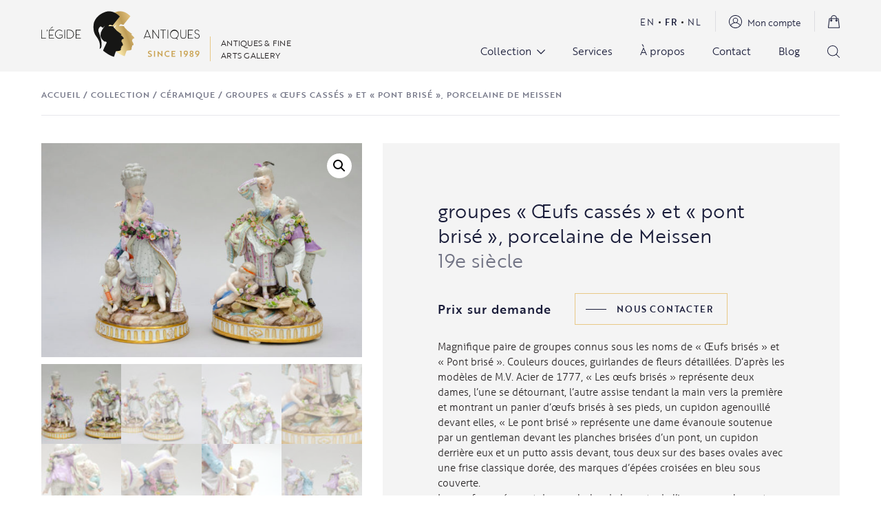

--- FILE ---
content_type: text/html; charset=UTF-8
request_url: https://legide.be/fr/produit/broken-eggs-group-meissen/
body_size: 53667
content:
<!DOCTYPE html><html lang="fr-FR" class="wp-singular product-template-default single single-product postid-27540 wp-theme-egide theme-egide woocommerce woocommerce-page woocommerce-no-js"><head><meta charset="UTF-8"><meta name="viewport" content="width=device-width, initial-scale=1.0, maximum-scale=1.0">  <script>window.ga = window.ga || function() {
			(ga.q = ga.q || []).push(arguments)
		};
		ga.l = +new Date;
		ga('create', 'UA-64718938-1', 'auto');
		ga('send', 'pageview');</script> <script async src='https://www.google-analytics.com/analytics.js'></script>  <script>document.documentElement.className = document.documentElement.className + ' yes-js js_active js'</script> <meta name='robots' content='index, follow, max-image-preview:large, max-snippet:-1, max-video-preview:-1' /><title>groupes &quot;Œufs cassés&quot; et &quot;pont brisé&quot;, porcelaine de Meissen - L&#039;Égide Antiques</title><link rel="canonical" href="https://legide.be/fr/produit/broken-eggs-group-meissen/" /><meta property="og:locale" content="fr_FR" /><meta property="og:type" content="article" /><meta property="og:title" content="groupes &quot;Œufs cassés&quot; et &quot;pont brisé&quot;, porcelaine de Meissen - L&#039;Égide Antiques" /><meta property="og:description" content="Magnifique paire de groupes connus sous les noms de « Œufs brisés » et « Pont brisé ». Couleurs douces, guirlandes de fleurs détaillées. D&#039;après les modèles de M.V. Acier de 1777, « Les œufs brisés » représente deux dames, l&#039;une se détournant, l&#039;autre assise tendant la main vers la première et montrant un panier d&#039;œufs brisés à ses pieds, un cupidon agenouillé devant elles, « Le pont brisé » représente une dame évanouie soutenue par un gentleman devant les planches brisées d&#039;un pont, un cupidon derrière eux et un putto assis devant, tous deux sur des bases ovales avec une frise classique dorée, des marques d&#039;épées croisées en bleu sous couverte. Les œufs cassés sont des symboles de la perte de l&#039;innocence ; le pont brisé peut être une métaphore du besoin d&#039;aide ou de la déconnexion.  Dimensions : H 24cm - L 17 cm - P 14 cm  Marqué pour la manufacture de Meissen, XIXe siècle. Les modèles pour « Les œufs cassés » et « Le pont brisé » ont été réalisés en avril 1777 par Acier avec l&#039;aide de Schönheit.  Lit: Meissen a été fondée en 1710 dans le château gothique d’Albrechtburg. C’était le premier fabricant de porcelaine en Europe. L’année précédente, à Dresden, l’alchimiste Johann Friedrich Böttger, «faiseur d’or» et prisonnier d’Auguste le Fort (Electeur de Saxe et roi de Pologne) avait fait la découverte du secret de la porcelaine de pâte dure. Initialement, l’usine fabriquait du grès fin dit du « rouge de Böttger », avec des reliefs et des motifs gravés. La première vraie porcelaine, mise sur le marché en 1713, était de style similaire à celle de Chine. A partir de 1720, la porcelaine devient blanche brillante, les couleurs de l’émail sont améliorées, les dessins sont de fantastiques « chinoiseries »; C’était l’époque des peintres-décorateurs avec J. G. Höroldt comme leader. Dans les années 1730, sous la direction du comte Brühl (jusqu’en 1752), les sculpteurs, avec J.J. Käendler à leur tête, sont dominant, produisant une gamme de personnages, d’animaux et d’oiseaux, des services à dîner richement décorés en relief, sans oublier les vases et l’art de la table. De 1756 à 1773, la porcelaine de meissen est marquée avec les épées croisées au point entre les poignées. Cette période marque la transition vers le style néoclassique. En 1774, le comte Camillo Marcolini devint directeur, il occupera ce poste jusqu’en 1814. Le style néoclassique plus sobre dominera mais la manufacture décline en raison des pressions économiques et de la concurrence internationale de la manufacture française de Sèvres. Au début du 19ème siècle, des innovations techniques sont introduits et les blancs sont moulés dans le goût populaire contemporain ce qui améliorera la situation. En 1830, le nom passe de Königliche Manufaktur à Staatliche Porzellan Manufaktur. Les superbes modelages et peintures sont caractéristiques de la porcelaine de Meissen et, au cours des 50 années suivantes, sa production fût inégalée, largement exportée et souvent imitées. Tout au long du XIXe siècle, la qualité de Meissen reste inchangée et il y aura peu d’innovations, bien que la fin des années 1890 et le début des années 1900 aient marqué le début d’une approche plus inventive de l’Art nouveau. Meissen est toujours opérationnelle aujourd’hui." /><meta property="og:url" content="https://legide.be/fr/produit/broken-eggs-group-meissen/" /><meta property="og:site_name" content="L&#039;Égide Antiques" /><meta property="article:publisher" content="https://www.facebook.com/legide.antiques/" /><meta property="article:modified_time" content="2025-06-16T12:49:25+00:00" /><meta property="og:image" content="https://legide.be/wp-content/uploads/2025/06/MEISSEN_pair_brokeneggs_broken_plank_6-scaled.jpg" /><meta property="og:image:width" content="2560" /><meta property="og:image:height" content="1707" /><meta property="og:image:type" content="image/jpeg" /><meta name="twitter:card" content="summary_large_image" /><meta name="twitter:label1" content="Durée de lecture estimée" /><meta name="twitter:data1" content="1 minute" /> <script type="application/ld+json" class="yoast-schema-graph">{"@context":"https://schema.org","@graph":[{"@type":"WebPage","@id":"https://legide.be/fr/produit/broken-eggs-group-meissen/","url":"https://legide.be/fr/produit/broken-eggs-group-meissen/","name":"groupes \"Œufs cassés\" et \"pont brisé\", porcelaine de Meissen - L&#039;Égide Antiques","isPartOf":{"@id":"https://legide.be/fr/#website"},"primaryImageOfPage":{"@id":"https://legide.be/fr/produit/broken-eggs-group-meissen/#primaryimage"},"image":{"@id":"https://legide.be/fr/produit/broken-eggs-group-meissen/#primaryimage"},"thumbnailUrl":"https://legide.be/wp-content/uploads/2025/06/MEISSEN_pair_brokeneggs_broken_plank_6-scaled.jpg","datePublished":"2022-09-20T13:31:10+00:00","dateModified":"2025-06-16T12:49:25+00:00","breadcrumb":{"@id":"https://legide.be/fr/produit/broken-eggs-group-meissen/#breadcrumb"},"inLanguage":"fr-FR","potentialAction":[{"@type":"ReadAction","target":["https://legide.be/fr/produit/broken-eggs-group-meissen/"]}]},{"@type":"ImageObject","inLanguage":"fr-FR","@id":"https://legide.be/fr/produit/broken-eggs-group-meissen/#primaryimage","url":"https://legide.be/wp-content/uploads/2025/06/MEISSEN_pair_brokeneggs_broken_plank_6-scaled.jpg","contentUrl":"https://legide.be/wp-content/uploads/2025/06/MEISSEN_pair_brokeneggs_broken_plank_6-scaled.jpg","width":2560,"height":1707},{"@type":"BreadcrumbList","@id":"https://legide.be/fr/produit/broken-eggs-group-meissen/#breadcrumb","itemListElement":[{"@type":"ListItem","position":1,"name":"Accueil","item":"https://legide.be/fr/"},{"@type":"ListItem","position":2,"name":"Collection","item":"https://legide.be/fr/collection/"},{"@type":"ListItem","position":3,"name":"Céramique","item":"https://legide.be/fr/categorie-produit/ceramique/"},{"@type":"ListItem","position":4,"name":"groupes « Œufs cassés » et « pont brisé », porcelaine de Meissen"}]},{"@type":"WebSite","@id":"https://legide.be/fr/#website","url":"https://legide.be/fr/","name":"L&#039;Égide Antiques","description":"Antiques &amp; fine arts gallery","publisher":{"@id":"https://legide.be/fr/#organization"},"potentialAction":[{"@type":"SearchAction","target":{"@type":"EntryPoint","urlTemplate":"https://legide.be/fr/?s={search_term_string}"},"query-input":{"@type":"PropertyValueSpecification","valueRequired":true,"valueName":"search_term_string"}}],"inLanguage":"fr-FR"},{"@type":"Organization","@id":"https://legide.be/fr/#organization","name":"L'Égide Antiques","url":"https://legide.be/fr/","logo":{"@type":"ImageObject","inLanguage":"fr-FR","@id":"https://legide.be/fr/#/schema/logo/image/","url":"https://legide.be/wp-content/uploads/2021/06/logo.svg","contentUrl":"https://legide.be/wp-content/uploads/2021/06/logo.svg","width":1,"height":1,"caption":"L'Égide Antiques"},"image":{"@id":"https://legide.be/fr/#/schema/logo/image/"},"sameAs":["https://www.facebook.com/legide.antiques/","https://www.instagram.com/legideantiques/","https://br.pinterest.com/legideantiquesbrussels/_saved/"]}]}</script> <style id='wp-img-auto-sizes-contain-inline-css' type='text/css'>img:is([sizes=auto i],[sizes^="auto," i]){contain-intrinsic-size:3000px 1500px}
/*# sourceURL=wp-img-auto-sizes-contain-inline-css */</style><link rel='stylesheet' id='sbi_styles-css' href='https://legide.be/wp-content/plugins/instagram-feed/css/legacy/sbi-styles.min.css?ver=6.10.0' type='text/css' media='all' /><link rel='stylesheet' id='wp-block-library-css' href='https://legide.be/wp-includes/css/dist/block-library/style.min.css?ver=611620ac6f4646a167d55b100f9d9061' type='text/css' media='all' /><link rel='stylesheet' id='wc-blocks-style-css' href='https://legide.be/wp-content/plugins/woocommerce/assets/client/blocks/wc-blocks.css?ver=wc-10.1.3' type='text/css' media='all' /><style id='global-styles-inline-css' type='text/css'>:root{--wp--preset--aspect-ratio--square: 1;--wp--preset--aspect-ratio--4-3: 4/3;--wp--preset--aspect-ratio--3-4: 3/4;--wp--preset--aspect-ratio--3-2: 3/2;--wp--preset--aspect-ratio--2-3: 2/3;--wp--preset--aspect-ratio--16-9: 16/9;--wp--preset--aspect-ratio--9-16: 9/16;--wp--preset--color--black: #000000;--wp--preset--color--cyan-bluish-gray: #abb8c3;--wp--preset--color--white: #ffffff;--wp--preset--color--pale-pink: #f78da7;--wp--preset--color--vivid-red: #cf2e2e;--wp--preset--color--luminous-vivid-orange: #ff6900;--wp--preset--color--luminous-vivid-amber: #fcb900;--wp--preset--color--light-green-cyan: #7bdcb5;--wp--preset--color--vivid-green-cyan: #00d084;--wp--preset--color--pale-cyan-blue: #8ed1fc;--wp--preset--color--vivid-cyan-blue: #0693e3;--wp--preset--color--vivid-purple: #9b51e0;--wp--preset--gradient--vivid-cyan-blue-to-vivid-purple: linear-gradient(135deg,rgb(6,147,227) 0%,rgb(155,81,224) 100%);--wp--preset--gradient--light-green-cyan-to-vivid-green-cyan: linear-gradient(135deg,rgb(122,220,180) 0%,rgb(0,208,130) 100%);--wp--preset--gradient--luminous-vivid-amber-to-luminous-vivid-orange: linear-gradient(135deg,rgb(252,185,0) 0%,rgb(255,105,0) 100%);--wp--preset--gradient--luminous-vivid-orange-to-vivid-red: linear-gradient(135deg,rgb(255,105,0) 0%,rgb(207,46,46) 100%);--wp--preset--gradient--very-light-gray-to-cyan-bluish-gray: linear-gradient(135deg,rgb(238,238,238) 0%,rgb(169,184,195) 100%);--wp--preset--gradient--cool-to-warm-spectrum: linear-gradient(135deg,rgb(74,234,220) 0%,rgb(151,120,209) 20%,rgb(207,42,186) 40%,rgb(238,44,130) 60%,rgb(251,105,98) 80%,rgb(254,248,76) 100%);--wp--preset--gradient--blush-light-purple: linear-gradient(135deg,rgb(255,206,236) 0%,rgb(152,150,240) 100%);--wp--preset--gradient--blush-bordeaux: linear-gradient(135deg,rgb(254,205,165) 0%,rgb(254,45,45) 50%,rgb(107,0,62) 100%);--wp--preset--gradient--luminous-dusk: linear-gradient(135deg,rgb(255,203,112) 0%,rgb(199,81,192) 50%,rgb(65,88,208) 100%);--wp--preset--gradient--pale-ocean: linear-gradient(135deg,rgb(255,245,203) 0%,rgb(182,227,212) 50%,rgb(51,167,181) 100%);--wp--preset--gradient--electric-grass: linear-gradient(135deg,rgb(202,248,128) 0%,rgb(113,206,126) 100%);--wp--preset--gradient--midnight: linear-gradient(135deg,rgb(2,3,129) 0%,rgb(40,116,252) 100%);--wp--preset--font-size--small: 13px;--wp--preset--font-size--medium: 20px;--wp--preset--font-size--large: 36px;--wp--preset--font-size--x-large: 42px;--wp--preset--spacing--20: 0.44rem;--wp--preset--spacing--30: 0.67rem;--wp--preset--spacing--40: 1rem;--wp--preset--spacing--50: 1.5rem;--wp--preset--spacing--60: 2.25rem;--wp--preset--spacing--70: 3.38rem;--wp--preset--spacing--80: 5.06rem;--wp--preset--shadow--natural: 6px 6px 9px rgba(0, 0, 0, 0.2);--wp--preset--shadow--deep: 12px 12px 50px rgba(0, 0, 0, 0.4);--wp--preset--shadow--sharp: 6px 6px 0px rgba(0, 0, 0, 0.2);--wp--preset--shadow--outlined: 6px 6px 0px -3px rgb(255, 255, 255), 6px 6px rgb(0, 0, 0);--wp--preset--shadow--crisp: 6px 6px 0px rgb(0, 0, 0);}:where(.is-layout-flex){gap: 0.5em;}:where(.is-layout-grid){gap: 0.5em;}body .is-layout-flex{display: flex;}.is-layout-flex{flex-wrap: wrap;align-items: center;}.is-layout-flex > :is(*, div){margin: 0;}body .is-layout-grid{display: grid;}.is-layout-grid > :is(*, div){margin: 0;}:where(.wp-block-columns.is-layout-flex){gap: 2em;}:where(.wp-block-columns.is-layout-grid){gap: 2em;}:where(.wp-block-post-template.is-layout-flex){gap: 1.25em;}:where(.wp-block-post-template.is-layout-grid){gap: 1.25em;}.has-black-color{color: var(--wp--preset--color--black) !important;}.has-cyan-bluish-gray-color{color: var(--wp--preset--color--cyan-bluish-gray) !important;}.has-white-color{color: var(--wp--preset--color--white) !important;}.has-pale-pink-color{color: var(--wp--preset--color--pale-pink) !important;}.has-vivid-red-color{color: var(--wp--preset--color--vivid-red) !important;}.has-luminous-vivid-orange-color{color: var(--wp--preset--color--luminous-vivid-orange) !important;}.has-luminous-vivid-amber-color{color: var(--wp--preset--color--luminous-vivid-amber) !important;}.has-light-green-cyan-color{color: var(--wp--preset--color--light-green-cyan) !important;}.has-vivid-green-cyan-color{color: var(--wp--preset--color--vivid-green-cyan) !important;}.has-pale-cyan-blue-color{color: var(--wp--preset--color--pale-cyan-blue) !important;}.has-vivid-cyan-blue-color{color: var(--wp--preset--color--vivid-cyan-blue) !important;}.has-vivid-purple-color{color: var(--wp--preset--color--vivid-purple) !important;}.has-black-background-color{background-color: var(--wp--preset--color--black) !important;}.has-cyan-bluish-gray-background-color{background-color: var(--wp--preset--color--cyan-bluish-gray) !important;}.has-white-background-color{background-color: var(--wp--preset--color--white) !important;}.has-pale-pink-background-color{background-color: var(--wp--preset--color--pale-pink) !important;}.has-vivid-red-background-color{background-color: var(--wp--preset--color--vivid-red) !important;}.has-luminous-vivid-orange-background-color{background-color: var(--wp--preset--color--luminous-vivid-orange) !important;}.has-luminous-vivid-amber-background-color{background-color: var(--wp--preset--color--luminous-vivid-amber) !important;}.has-light-green-cyan-background-color{background-color: var(--wp--preset--color--light-green-cyan) !important;}.has-vivid-green-cyan-background-color{background-color: var(--wp--preset--color--vivid-green-cyan) !important;}.has-pale-cyan-blue-background-color{background-color: var(--wp--preset--color--pale-cyan-blue) !important;}.has-vivid-cyan-blue-background-color{background-color: var(--wp--preset--color--vivid-cyan-blue) !important;}.has-vivid-purple-background-color{background-color: var(--wp--preset--color--vivid-purple) !important;}.has-black-border-color{border-color: var(--wp--preset--color--black) !important;}.has-cyan-bluish-gray-border-color{border-color: var(--wp--preset--color--cyan-bluish-gray) !important;}.has-white-border-color{border-color: var(--wp--preset--color--white) !important;}.has-pale-pink-border-color{border-color: var(--wp--preset--color--pale-pink) !important;}.has-vivid-red-border-color{border-color: var(--wp--preset--color--vivid-red) !important;}.has-luminous-vivid-orange-border-color{border-color: var(--wp--preset--color--luminous-vivid-orange) !important;}.has-luminous-vivid-amber-border-color{border-color: var(--wp--preset--color--luminous-vivid-amber) !important;}.has-light-green-cyan-border-color{border-color: var(--wp--preset--color--light-green-cyan) !important;}.has-vivid-green-cyan-border-color{border-color: var(--wp--preset--color--vivid-green-cyan) !important;}.has-pale-cyan-blue-border-color{border-color: var(--wp--preset--color--pale-cyan-blue) !important;}.has-vivid-cyan-blue-border-color{border-color: var(--wp--preset--color--vivid-cyan-blue) !important;}.has-vivid-purple-border-color{border-color: var(--wp--preset--color--vivid-purple) !important;}.has-vivid-cyan-blue-to-vivid-purple-gradient-background{background: var(--wp--preset--gradient--vivid-cyan-blue-to-vivid-purple) !important;}.has-light-green-cyan-to-vivid-green-cyan-gradient-background{background: var(--wp--preset--gradient--light-green-cyan-to-vivid-green-cyan) !important;}.has-luminous-vivid-amber-to-luminous-vivid-orange-gradient-background{background: var(--wp--preset--gradient--luminous-vivid-amber-to-luminous-vivid-orange) !important;}.has-luminous-vivid-orange-to-vivid-red-gradient-background{background: var(--wp--preset--gradient--luminous-vivid-orange-to-vivid-red) !important;}.has-very-light-gray-to-cyan-bluish-gray-gradient-background{background: var(--wp--preset--gradient--very-light-gray-to-cyan-bluish-gray) !important;}.has-cool-to-warm-spectrum-gradient-background{background: var(--wp--preset--gradient--cool-to-warm-spectrum) !important;}.has-blush-light-purple-gradient-background{background: var(--wp--preset--gradient--blush-light-purple) !important;}.has-blush-bordeaux-gradient-background{background: var(--wp--preset--gradient--blush-bordeaux) !important;}.has-luminous-dusk-gradient-background{background: var(--wp--preset--gradient--luminous-dusk) !important;}.has-pale-ocean-gradient-background{background: var(--wp--preset--gradient--pale-ocean) !important;}.has-electric-grass-gradient-background{background: var(--wp--preset--gradient--electric-grass) !important;}.has-midnight-gradient-background{background: var(--wp--preset--gradient--midnight) !important;}.has-small-font-size{font-size: var(--wp--preset--font-size--small) !important;}.has-medium-font-size{font-size: var(--wp--preset--font-size--medium) !important;}.has-large-font-size{font-size: var(--wp--preset--font-size--large) !important;}.has-x-large-font-size{font-size: var(--wp--preset--font-size--x-large) !important;}
/*# sourceURL=global-styles-inline-css */</style><style id='classic-theme-styles-inline-css' type='text/css'>/*! This file is auto-generated */
.wp-block-button__link{color:#fff;background-color:#32373c;border-radius:9999px;box-shadow:none;text-decoration:none;padding:calc(.667em + 2px) calc(1.333em + 2px);font-size:1.125em}.wp-block-file__button{background:#32373c;color:#fff;text-decoration:none}
/*# sourceURL=/wp-includes/css/classic-themes.min.css */</style><link rel='stylesheet' id='contact-form-7-css' href='https://legide.be/wp-content/plugins/contact-form-7/includes/css/styles.css?ver=6.1.4' type='text/css' media='all' /><link rel='stylesheet' id='photoswipe-css' href='https://legide.be/wp-content/plugins/woocommerce/assets/css/photoswipe/photoswipe.min.css?ver=10.1.3' type='text/css' media='all' /><link rel='stylesheet' id='photoswipe-default-skin-css' href='https://legide.be/wp-content/plugins/woocommerce/assets/css/photoswipe/default-skin/default-skin.min.css?ver=10.1.3' type='text/css' media='all' /><link rel='stylesheet' id='woocommerce-layout-css' href='https://legide.be/wp-content/plugins/woocommerce/assets/css/woocommerce-layout.css?ver=10.1.3' type='text/css' media='all' /><link rel='stylesheet' id='woocommerce-smallscreen-css' href='https://legide.be/wp-content/plugins/woocommerce/assets/css/woocommerce-smallscreen.css?ver=10.1.3' type='text/css' media='only screen and (max-width: 768px)' /><link rel='stylesheet' id='woocommerce-general-css' href='https://legide.be/wp-content/plugins/woocommerce/assets/css/woocommerce.css?ver=10.1.3' type='text/css' media='all' /><style id='woocommerce-inline-inline-css' type='text/css'>.woocommerce form .form-row .required { visibility: visible; }
/*# sourceURL=woocommerce-inline-inline-css */</style><link rel='stylesheet' id='jquery-selectBox-css' href='https://legide.be/wp-content/plugins/yith-woocommerce-wishlist/assets/css/jquery.selectBox.css?ver=1.2.0' type='text/css' media='all' /><link rel='stylesheet' id='woocommerce_prettyPhoto_css-css' href='//legide.be/wp-content/plugins/woocommerce/assets/css/prettyPhoto.css?ver=3.1.6' type='text/css' media='all' /><link rel='stylesheet' id='yith-wcwl-main-css' href='https://legide.be/wp-content/plugins/yith-woocommerce-wishlist/assets/css/style.css?ver=4.11.0' type='text/css' media='all' /><style id='yith-wcwl-main-inline-css' type='text/css'>:root { --color-add-to-wishlist-background: #333333; --color-add-to-wishlist-text: #FFFFFF; --color-add-to-wishlist-border: #333333; --color-add-to-wishlist-background-hover: #333333; --color-add-to-wishlist-text-hover: #FFFFFF; --color-add-to-wishlist-border-hover: #333333; --rounded-corners-radius: 16px; --color-add-to-cart-background: #333333; --color-add-to-cart-text: #FFFFFF; --color-add-to-cart-border: #333333; --color-add-to-cart-background-hover: #4F4F4F; --color-add-to-cart-text-hover: #FFFFFF; --color-add-to-cart-border-hover: #4F4F4F; --add-to-cart-rounded-corners-radius: 16px; --color-button-style-1-background: #333333; --color-button-style-1-text: #FFFFFF; --color-button-style-1-border: #333333; --color-button-style-1-background-hover: #4F4F4F; --color-button-style-1-text-hover: #FFFFFF; --color-button-style-1-border-hover: #4F4F4F; --color-button-style-2-background: #333333; --color-button-style-2-text: #FFFFFF; --color-button-style-2-border: #333333; --color-button-style-2-background-hover: #4F4F4F; --color-button-style-2-text-hover: #FFFFFF; --color-button-style-2-border-hover: #4F4F4F; --color-wishlist-table-background: #FFFFFF; --color-wishlist-table-text: #6d6c6c; --color-wishlist-table-border: #FFFFFF; --color-headers-background: #F4F4F4; --color-share-button-color: #FFFFFF; --color-share-button-color-hover: #FFFFFF; --color-fb-button-background: #39599E; --color-fb-button-background-hover: #595A5A; --color-tw-button-background: #45AFE2; --color-tw-button-background-hover: #595A5A; --color-pr-button-background: #AB2E31; --color-pr-button-background-hover: #595A5A; --color-em-button-background: #FBB102; --color-em-button-background-hover: #595A5A; --color-wa-button-background: #00A901; --color-wa-button-background-hover: #595A5A; --feedback-duration: 3s } 
 :root { --color-add-to-wishlist-background: #333333; --color-add-to-wishlist-text: #FFFFFF; --color-add-to-wishlist-border: #333333; --color-add-to-wishlist-background-hover: #333333; --color-add-to-wishlist-text-hover: #FFFFFF; --color-add-to-wishlist-border-hover: #333333; --rounded-corners-radius: 16px; --color-add-to-cart-background: #333333; --color-add-to-cart-text: #FFFFFF; --color-add-to-cart-border: #333333; --color-add-to-cart-background-hover: #4F4F4F; --color-add-to-cart-text-hover: #FFFFFF; --color-add-to-cart-border-hover: #4F4F4F; --add-to-cart-rounded-corners-radius: 16px; --color-button-style-1-background: #333333; --color-button-style-1-text: #FFFFFF; --color-button-style-1-border: #333333; --color-button-style-1-background-hover: #4F4F4F; --color-button-style-1-text-hover: #FFFFFF; --color-button-style-1-border-hover: #4F4F4F; --color-button-style-2-background: #333333; --color-button-style-2-text: #FFFFFF; --color-button-style-2-border: #333333; --color-button-style-2-background-hover: #4F4F4F; --color-button-style-2-text-hover: #FFFFFF; --color-button-style-2-border-hover: #4F4F4F; --color-wishlist-table-background: #FFFFFF; --color-wishlist-table-text: #6d6c6c; --color-wishlist-table-border: #FFFFFF; --color-headers-background: #F4F4F4; --color-share-button-color: #FFFFFF; --color-share-button-color-hover: #FFFFFF; --color-fb-button-background: #39599E; --color-fb-button-background-hover: #595A5A; --color-tw-button-background: #45AFE2; --color-tw-button-background-hover: #595A5A; --color-pr-button-background: #AB2E31; --color-pr-button-background-hover: #595A5A; --color-em-button-background: #FBB102; --color-em-button-background-hover: #595A5A; --color-wa-button-background: #00A901; --color-wa-button-background-hover: #595A5A; --feedback-duration: 3s } 
/*# sourceURL=yith-wcwl-main-inline-css */</style><link rel='stylesheet' id='brands-styles-css' href='https://legide.be/wp-content/plugins/woocommerce/assets/css/brands.css?ver=10.1.3' type='text/css' media='all' /><link rel='stylesheet' id='egide-styles-css' href='https://legide.be/wp-content/themes/egide/assets/css/styles.min.css?ver=1768792150' type='text/css' media='all' /> <script type="text/javascript" id="wpml-cookie-js-extra">var wpml_cookies = {"wp-wpml_current_language":{"value":"fr","expires":1,"path":"/"}};
var wpml_cookies = {"wp-wpml_current_language":{"value":"fr","expires":1,"path":"/"}};
//# sourceURL=wpml-cookie-js-extra</script> <script type="text/javascript" src="https://legide.be/wp-content/plugins/sitepress-multilingual-cms/res/js/cookies/language-cookie.js?ver=486900" id="wpml-cookie-js" defer="defer" data-wp-strategy="defer"></script> <script type="text/javascript" src="https://legide.be/wp-includes/js/jquery/jquery.min.js?ver=3.7.1" id="jquery-core-js"></script> <script type="text/javascript" src="https://legide.be/wp-includes/js/jquery/jquery-migrate.min.js?ver=3.4.1" id="jquery-migrate-js"></script> <script type="text/javascript" src="https://legide.be/wp-content/plugins/woocommerce/assets/js/zoom/jquery.zoom.min.js?ver=1.7.21-wc.10.1.3" id="zoom-js" defer="defer" data-wp-strategy="defer"></script> <script type="text/javascript" src="https://legide.be/wp-content/plugins/woocommerce/assets/js/flexslider/jquery.flexslider.min.js?ver=2.7.2-wc.10.1.3" id="flexslider-js" defer="defer" data-wp-strategy="defer"></script> <script type="text/javascript" src="https://legide.be/wp-content/plugins/woocommerce/assets/js/photoswipe/photoswipe.min.js?ver=4.1.1-wc.10.1.3" id="photoswipe-js" defer="defer" data-wp-strategy="defer"></script> <script type="text/javascript" src="https://legide.be/wp-content/plugins/woocommerce/assets/js/photoswipe/photoswipe-ui-default.min.js?ver=4.1.1-wc.10.1.3" id="photoswipe-ui-default-js" defer="defer" data-wp-strategy="defer"></script> <script type="text/javascript" id="wc-single-product-js-extra">var wc_single_product_params = {"i18n_required_rating_text":"Veuillez s\u00e9lectionner une note","i18n_rating_options":["1\u00a0\u00e9toile sur 5","2\u00a0\u00e9toiles sur 5","3\u00a0\u00e9toiles sur 5","4\u00a0\u00e9toiles sur 5","5\u00a0\u00e9toiles sur 5"],"i18n_product_gallery_trigger_text":"Voir la galerie d\u2019images en plein \u00e9cran","review_rating_required":"yes","flexslider":{"rtl":false,"animation":"slide","smoothHeight":true,"directionNav":false,"controlNav":"thumbnails","slideshow":false,"animationSpeed":500,"animationLoop":false,"allowOneSlide":false},"zoom_enabled":"1","zoom_options":[],"photoswipe_enabled":"1","photoswipe_options":{"shareEl":false,"closeOnScroll":false,"history":false,"hideAnimationDuration":0,"showAnimationDuration":0},"flexslider_enabled":"1"};
//# sourceURL=wc-single-product-js-extra</script> <script type="text/javascript" src="https://legide.be/wp-content/plugins/woocommerce/assets/js/frontend/single-product.min.js?ver=10.1.3" id="wc-single-product-js" defer="defer" data-wp-strategy="defer"></script> <script type="text/javascript" src="https://legide.be/wp-content/plugins/woocommerce/assets/js/jquery-blockui/jquery.blockUI.min.js?ver=2.7.0-wc.10.1.3" id="jquery-blockui-js" defer="defer" data-wp-strategy="defer"></script> <script type="text/javascript" src="https://legide.be/wp-content/plugins/woocommerce/assets/js/js-cookie/js.cookie.min.js?ver=2.1.4-wc.10.1.3" id="js-cookie-js" defer="defer" data-wp-strategy="defer"></script> <script type="text/javascript" id="woocommerce-js-extra">var woocommerce_params = {"ajax_url":"/wp-admin/admin-ajax.php?lang=fr","wc_ajax_url":"/fr/?wc-ajax=%%endpoint%%","i18n_password_show":"Afficher le mot de passe","i18n_password_hide":"Masquer le mot de passe"};
//# sourceURL=woocommerce-js-extra</script> <script type="text/javascript" src="https://legide.be/wp-content/plugins/woocommerce/assets/js/frontend/woocommerce.min.js?ver=10.1.3" id="woocommerce-js" defer="defer" data-wp-strategy="defer"></script> <link rel="https://api.w.org/" href="https://legide.be/fr/wp-json/" /><link rel="alternate" title="JSON" type="application/json" href="https://legide.be/fr/wp-json/wp/v2/product/27540" /><meta name="generator" content="WPML ver:4.8.6 stt:37,1,4;" /><meta name="google-site-verification" content="giDqNmyHI1xL4Ingg7430SOYwXR4nBjM6m8yJfZ-pm4" /> <noscript><style>.woocommerce-product-gallery{ opacity: 1 !important; }</style></noscript><link rel="icon" href="https://legide.be/wp-content/uploads/2021/09/favicon.svg" sizes="32x32" /><link rel="icon" href="https://legide.be/wp-content/uploads/2021/09/favicon.svg" sizes="192x192" /><link rel="apple-touch-icon" href="https://legide.be/wp-content/uploads/2021/09/favicon.svg" /><meta name="msapplication-TileImage" content="https://legide.be/wp-content/uploads/2021/09/favicon.svg" /><style type="text/css" id="wp-custom-css">.grecaptcha-badge{
	opacity: 0;
	pointer-events: none;
}</style> <script async src="https://www.googletagmanager.com/gtag/js?id=AW-17550915708"></script> <script>window.dataLayer = window.dataLayer || [];
			function gtag() { dataLayer.push(arguments); }
			gtag( 'consent', 'default', {
				analytics_storage: 'denied',
				ad_storage: 'denied',
				ad_user_data: 'denied',
				ad_personalization: 'denied',
				region: ['AT', 'BE', 'BG', 'HR', 'CY', 'CZ', 'DK', 'EE', 'FI', 'FR', 'DE', 'GR', 'HU', 'IS', 'IE', 'IT', 'LV', 'LI', 'LT', 'LU', 'MT', 'NL', 'NO', 'PL', 'PT', 'RO', 'SK', 'SI', 'ES', 'SE', 'GB', 'CH'],
				wait_for_update: 500,
			} );
			gtag('js', new Date());
			gtag('set', 'developer_id.dOGY3NW', true);
			gtag("config", "AW-17550915708", { "groups": "GLA", "send_page_view": false });</script> <link rel='stylesheet' id='wc-stripe-blocks-checkout-style-css' href='https://legide.be/wp-content/plugins/woocommerce-gateway-stripe/build/upe-blocks.css?ver=5149cca93b0373758856' type='text/css' media='all' /><link rel='stylesheet' id='wc-stripe-upe-classic-css' href='https://legide.be/wp-content/plugins/woocommerce-gateway-stripe/build/upe-classic.css?ver=10.3.1' type='text/css' media='all' /><link rel='stylesheet' id='stripelink_styles-css' href='https://legide.be/wp-content/plugins/woocommerce-gateway-stripe/assets/css/stripe-link.css?ver=10.3.1' type='text/css' media='all' /></head><body class="wp-singular product-template-default single single-product postid-27540 wp-theme-egide theme-egide woocommerce woocommerce-page woocommerce-no-js"><header class="site__header"><div class="container"><div class="d-flex justify-content-between align-items-center"><div class="d-flex align-items-end"> <a href="https://legide.be/fr/" class="site__logo site__logo--header site__logo--desktop"> <svg xmlns="http://www.w3.org/2000/svg" xmlns:xlink="http://www.w3.org/1999/xlink" width="231.159" height="66.655" viewBox="0 0 231.159 66.655"> <defs> <linearGradient id="linear-gradient-1" x1="1.445" y1="0.412" x2="0.5" y2="1" gradientUnits="objectBoundingBox"> <stop offset="0" stop-color="#e8c886"/> <stop offset="0.149" stop-color="#fae8aa"/> <stop offset="0.266" stop-color="#e8c886"/> <stop offset="0.615" stop-color="#be9c56"/> <stop offset="1" stop-color="#fae8aa"/> </linearGradient> <linearGradient id="linear-gradient-2" x1="1.478" y1="0.385" x2="0.5" y2="1" gradientUnits="objectBoundingBox"> <stop offset="0" stop-color="#e8c886"/> <stop offset="0.149" stop-color="#fae8aa"/> <stop offset="0.266" stop-color="#e8c886"/> <stop offset="0.621" stop-color="#be9c56"/> <stop offset="1" stop-color="#fae8aa"/> </linearGradient> </defs> <g id="Groupe_73" data-name="Groupe 73" transform="translate(-208.871 -198.854)"> <g id="Groupe_73-2" data-name="Groupe 73" transform="translate(208.871 225.926)"> <path id="Trace_28" data-name="Trace 28" d="M209.711,231.647h5.98v.822h-6.82V219.646h.84Z" transform="translate(-208.871 -219.646)" fill="#161615"/> <path id="Trace_29" data-name="Trace 29" d="M216.185,219.7v1.075a1.194,1.194,0,0,1-1.294,1.059v-.419a.608.608,0,0,0,.655-.639h-.436V219.7Z" transform="translate(-207.053 -219.629)" fill="#161615"/> </g> <g id="Groupe_74" data-name="Groupe 74" transform="translate(220.08 221.349)"> <path id="Trace_30" data-name="Trace 30" d="M224.959,232.728v.82H217.48V220.764h7.26v.819h-6.42v6.44h4.924v.839H218.32v3.867Zm-2.316-16.6-3.338,2.881.328.419,3.521-2.663Z" transform="translate(-217.48 -216.131)" fill="#161615"/> </g> <g id="Groupe_75" data-name="Groupe 75" transform="translate(228.922 225.744)"> <path id="Trace_31" data-name="Trace 31" d="M235.177,230.5l-.237.254c-.2.2-.4.384-.62.566a6.209,6.209,0,0,1-3.665,1.368h-.237a6.306,6.306,0,0,1-4.268-1.935,6.692,6.692,0,0,1,0-9.3,6.238,6.238,0,0,1,4.268-1.935h.237a6.244,6.244,0,0,1,4.285,1.935l.111.109-.658.529a5.443,5.443,0,0,0-3.847-1.753,5.764,5.764,0,0,0,0,11.509,5.4,5.4,0,0,0,3.775-1.659v-2.37h-4.068v-.84h4.924Z" transform="translate(-224.271 -219.502)" fill="#161615"/> <path id="Trace_32" data-name="Trace 32" d="M234.812,219.66h.84v12.822h-.84Z" transform="translate(-221.087 -219.459)" fill="#161615"/> <path id="Trace_33" data-name="Trace 33" d="M246,230.6a6.415,6.415,0,0,1-4.525,1.861h-3.848v-12.8h3.848A6.425,6.425,0,0,1,246,230.6Zm1.038-4.542a5.577,5.577,0,0,0-5.581-5.562v-.018h-2.991v11.161h2.991A5.581,5.581,0,0,0,247.037,226.062Z" transform="translate(-220.237 -219.459)" fill="#161615"/> <path id="Trace_34" data-name="Trace 34" d="M254.989,231.653v.82h-7.478V219.689h7.259v.819h-6.42v6.074h4.924v.84h-4.924v4.232Z" transform="translate(-217.252 -219.451)" fill="#161615"/> <path id="Trace_35" data-name="Trace 35" d="M329.264,219.66l5.053,12.822h-.895l-.984-2.5a9.438,9.438,0,0,1-3.41.547,9.252,9.252,0,0,1-3.428-.566l-.969,2.518h-.893L328.7,219.66Zm2.865,9.557-3.137-7.988-3.082,7.97a3.942,3.942,0,0,0,.381.128,8.722,8.722,0,0,0,2.737.384A8.492,8.492,0,0,0,332.128,229.217Z" transform="translate(-194.228 -219.459)" fill="#161615"/> <path id="Trace_36" data-name="Trace 36" d="M342.765,219.689v12.785h-.6l-7.734-11.052v11.052h-.819V219.707h.639l7.677,11V219.689Z" transform="translate(-191.247 -219.451)" fill="#161615"/> <path id="Trace_37" data-name="Trace 37" d="M350.5,220.482h-3.65v12h-.822v-12h-3.646v-.822H350.5Z" transform="translate(-188.596 -219.459)" fill="#161615"/> <path id="Trace_38" data-name="Trace 38" d="M350.506,219.66h.838v12.822h-.838Z" transform="translate(-186.144 -219.459)" fill="#161615"/> <path id="Trace_39" data-name="Trace 39" d="M363.077,231.689l1.806,2.354h-1.057l-1.478-1.917a6.406,6.406,0,0,1-2.607.676h-.24a6.186,6.186,0,0,1-4.3-1.952,6.8,6.8,0,0,1,0-9.392,6.265,6.265,0,0,1,4.3-1.953h.24a6.339,6.339,0,0,1,4.3,1.953,6.856,6.856,0,0,1,0,9.392A6.918,6.918,0,0,1,363.077,231.689Zm2.006-5.526a5.473,5.473,0,1,0-5.472,5.819A5.712,5.712,0,0,0,365.084,226.163Z" transform="translate(-185.294 -219.506)" fill="#161615"/> <path id="Trace_40" data-name="Trace 40" d="M369.132,232.615a4.133,4.133,0,0,1-4.122-4.14V219.7h.822v8.772a3.3,3.3,0,1,0,6.6,0V219.7h.822v8.772A4.135,4.135,0,0,1,369.132,232.615Z" transform="translate(-181.763 -219.446)" fill="#161615"/> <path id="Trace_41" data-name="Trace 41" d="M380.845,231.653v.82h-7.476V219.689h7.258v.819h-6.42v6.074h4.926v.84h-4.926v4.232Z" transform="translate(-179.238 -219.451)" fill="#161615"/> <path id="Trace_42" data-name="Trace 42" d="M387.01,231.672l-.109.109a3.841,3.841,0,0,1-2.444.911h-.092a3.957,3.957,0,0,1-2.517-.875,3.247,3.247,0,0,1-1.129-2.006l.819-.129a2.4,2.4,0,0,0,.857,1.5,3.163,3.163,0,0,0,3.995-.055,2.951,2.951,0,0,0,.893-2.281,2.568,2.568,0,0,0-1.076-2.005,5.177,5.177,0,0,0-2.025-.82,4.269,4.269,0,0,1-2.335-1.115,3.33,3.33,0,0,1-1.04-2.426,2.987,2.987,0,0,1,.987-2.06,3.7,3.7,0,0,1,2.516-.913,3.763,3.763,0,0,1,2.517.931,3.146,3.146,0,0,1,.913,1.385l-.838.128a2.256,2.256,0,0,0-.621-.893,3.056,3.056,0,0,0-3.885-.055,2.126,2.126,0,0,0-.747,1.514,2.441,2.441,0,0,0,.8,1.806,3.6,3.6,0,0,0,1.914.893,5.621,5.621,0,0,1,2.335.966,3.491,3.491,0,0,1,1.422,2.609A3.787,3.787,0,0,1,387.01,231.672Z" transform="translate(-177.018 -219.506)" fill="#161615"/> </g> <g id="Groupe_76" data-name="Groupe 76" transform="translate(301.399 198.854)"> <path id="Trace_43" data-name="Trace 43" d="M317.8,232.943l1.258-.8-7.431-5.7c-.126-1.062-1.639-1.859-1.639-1.859a11.454,11.454,0,0,0-2.142-2.253,2.711,2.711,0,0,0-.5-1.46c-1.637-.8-7.685-.267-7.685-.267l2.314-2.877a15.914,15.914,0,0,1,4.418,1.061L316.531,206.2s-8.692-10.553-20.766-6.358a30.4,30.4,0,0,0-3.131,1.3,23.831,23.831,0,0,1,7.595,5.475l-9.863,12.231a16.27,16.27,0,0,0-4.3-1l-.173-.014-2.91,3.616.76-.068c.021,0,1.967-.169,3.922-.172,1.5-1.535,2.426-1.276,2.426-1.276l-.121.763,2.536,1.526a9.541,9.541,0,0,1,3.872-3.495l-3.62,5.241a5.176,5.176,0,0,1,1.025,1.2l.044.115.109.057c.379.2,1.385.883,1.471,1.613l.016.137,7.2,5.521-1.249.788.342.286c2.547,2.13,4.588,4.331,4.5,4.776l-2.865,1.292.018.227c.029.383-.017,1.426-.569,1.676l-.557.259.531.322c.079.046.182.172,0,.484l-.1.177.116.168c.728,1.066,2.548,4.083,2.246,5.221a.418.418,0,0,1-.176.27c-1.9.589-1.934.941-1.949,1.111a.4.4,0,0,0,.116.324,1.075,1.075,0,0,1,.005.651c-.007.009-.022.03-.1.03a.518.518,0,0,0-.473.211.546.546,0,0,0,.069.56c.165.3.337.62-.523,1.138l-.254.151.128.267c.035.077.867,1.865-.5,2.638a11.625,11.625,0,0,1-3.922.747c-1.426.121-2.185.2-2.48.509a1.311,1.311,0,0,0-.145.225c2.884,2.173,8.827,6.306,13.51,7.273,0,0,2.271-7.3,2.772-7.828s4.659-.266,6.3-1.194.63-3.051.63-3.051c1.764-1.061,0-1.859.755-1.859s.379-1.194.379-1.194c-.5-.266,1.638-.928,1.638-.928,1.635-.8-1.889-5.97-1.889-5.97.376-.663-.128-.928-.128-.928.883-.4.755-1.992.755-1.992l2.647-1.194C323.343,237.587,317.8,232.943,317.8,232.943Z" transform="translate(-279.015 -198.854)" fill="url(#linear-gradient-1)"/> <path id="Trace_44" data-name="Trace 44" d="M281.192,214.367a10.094,10.094,0,0,0-1.2.712c-.042.677-.064,1.409-.061,2.18l2.39-3.457Z" transform="translate(-279.935 -194.339)" fill="url(#linear-gradient-2)"/> </g> <path id="Trace_45" data-name="Trace 45" d="M297.374,265.326l-.289-.06c-6.453-1.331-15.079-8.415-15.442-8.716l-.15-.122.036-.189c.361-1.9,4.586-10.3,5.258-11.63-1.014-1.579-1.7-1.579-1.922-1.579a2.235,2.235,0,0,0-.53.082,1.923,1.923,0,0,1-.462.076c-.815,0-6.005-4.224-6.271-8.82a15.052,15.052,0,0,1,2.461-8.454l3.939-5.7a9.058,9.058,0,0,0-2.477,2.607l-.163.3-3.021-1.818.094-.6c-.456.085-1.432.492-2.749,2.286a6.155,6.155,0,0,0-.928,5.433c.042.105,4.264,11.092,4.505,17.829.247,6.879-2.211,7.208-2.491,7.222l-.431.023.1-.421c1.311-5.735-.414-11.613-5.275-17.968-4.341-5.679-4.03-13.614-3.458-17.84.57-4.194,4.8-13.218,16.705-17.352a17.764,17.764,0,0,1,5.833-1.006c9.1,0,15.312,7.41,15.373,7.484l.171.2-10.5,13.018-.221-.085a15.988,15.988,0,0,0-4.176-1.03l-1.741,2.165c.763-.052,2.01-.118,3.258-.118a10.315,10.315,0,0,1,3.875.475l.117.1a3.076,3.076,0,0,1,.566,1.5,11.248,11.248,0,0,1,2.081,2.184,3.536,3.536,0,0,1,1.693,1.915l7.731,5.927-1.284.812c1.387,1.184,4.45,3.935,4.354,5.065a.625.625,0,0,1-.312.5l-2.488,1.124a2.671,2.671,0,0,1-.6,1.845.756.756,0,0,1,.068.168,1.009,1.009,0,0,1-.056.681c.555.833,2.633,4.1,2.23,5.6a1.05,1.05,0,0,1-.564.7,8.608,8.608,0,0,0-1.465.585,1.636,1.636,0,0,1-.077,1.284.706.706,0,0,1-.376.262c.171.365.339,1.022-.605,1.7a2.521,2.521,0,0,1-.875,3.219,11.694,11.694,0,0,1-4.187.829,7.93,7.93,0,0,0-2.066.312,68.847,68.847,0,0,0-2.7,7.718Z" transform="translate(17.671 0.015)" fill="#161615"/> <path id="Trace_60" data-name="Trace 60" d="M-72.768.156c1.932,0,3.084-.912,3.084-2.424,0-1.368-.864-2.04-2.448-2.628-1.32-.48-1.776-.888-1.776-1.5,0-.66.66-1.068,1.644-1.068a4.667,4.667,0,0,1,2.1.516V-8.364A6.045,6.045,0,0,0-72.372-8.8c-1.752,0-3.012.912-3.012,2.424,0,1.4.84,2.076,2.424,2.64,1.32.468,1.812.84,1.812,1.524,0,.468-.372.78-.984.924a3.23,3.23,0,0,1-.864.1,5.573,5.573,0,0,1-2.3-.624V-.336A6.862,6.862,0,0,0-72.768.156ZM-65.088,0V-8.64H-66.6V0Zm10.74.132V-8.64h-1.488V-3.2l-.42-.408-5.04-5.16h-.048V0h1.488V-5.424c.144.12.288.264.42.384L-54.384.132ZM-44.1-8.184A5.337,5.337,0,0,0-46.632-8.8,4.41,4.41,0,0,0-51.2-4.32,4.394,4.394,0,0,0-46.668.156a5.733,5.733,0,0,0,2.628-.6v-1.4a5.613,5.613,0,0,1-2.568.612A2.979,2.979,0,0,1-49.68-4.32,2.987,2.987,0,0,1-46.572-7.4,5.4,5.4,0,0,1-44.1-6.78ZM-35.34,0V-1.272h-4.1V-3.756h3.324V-4.992h-3.324V-7.368h3.924V-8.64h-5.436V0Zm6.348-8.64v1.284h1.1V0h1.5V-8.64Zm8.652,5.652A1.653,1.653,0,0,0-19.3-3.336,12.987,12.987,0,0,1-22.464,0h1.92C-19.092-1.08-17.1-3.6-17.1-5.784a2.939,2.939,0,0,0-3.024-3.024,2.945,2.945,0,0,0-3.084,2.952A2.83,2.83,0,0,0-20.34-2.988Zm.216-4.572a1.648,1.648,0,0,1,1.692,1.728,1.643,1.643,0,0,1-1.692,1.68,1.642,1.642,0,0,1-1.692-1.7A1.635,1.635,0,0,1-20.124-7.56Zm7.164,3.168a2.755,2.755,0,0,0-1.572,1.656,2.308,2.308,0,0,0-.084.816C-14.508-.72-13.344.168-11.76.168c1.692,0,2.88-.984,2.88-2.292a2.63,2.63,0,0,0-1.68-2.268A2.53,2.53,0,0,0-9.024-6.564,2.46,2.46,0,0,0-11.76-8.808a2.449,2.449,0,0,0-2.724,2.244A2.521,2.521,0,0,0-12.96-4.392Zm-.252,2.1c0-.732.732-1.308,1.452-1.572.72.264,1.44.84,1.44,1.572a1.3,1.3,0,0,1-1.44,1.176A1.312,1.312,0,0,1-13.212-2.292Zm.168-4.128A1.191,1.191,0,0,1-11.76-7.548,1.191,1.191,0,0,1-10.476-6.42c0,.732-.648,1.2-1.284,1.464A1.736,1.736,0,0,1-13.044-6.42Zm9.468,3.432a1.653,1.653,0,0,0,1.044-.348A12.987,12.987,0,0,1-5.7,0h1.92C-2.328-1.08-.336-3.6-.336-5.784A2.939,2.939,0,0,0-3.36-8.808,2.945,2.945,0,0,0-6.444-5.856,2.83,2.83,0,0,0-3.576-2.988ZM-3.36-7.56A1.648,1.648,0,0,1-1.668-5.832,1.643,1.643,0,0,1-3.36-4.152a1.642,1.642,0,0,1-1.692-1.7A1.635,1.635,0,0,1-3.36-7.56Z" transform="translate(440.03 265.341)" fill="#c9a14f"/> </g> </svg> </a> <a href="https://legide.be/fr/" class="site__logo site__logo--header site__logo--responsive"> <svg xmlns="http://www.w3.org/2000/svg" xmlns:xlink="http://www.w3.org/1999/xlink" width="192.108" height="82.415" viewBox="0 0 192.108 82.415"> <defs> <linearGradient id="linear-gradient-3" x1="1.445" y1="0.412" x2="0.5" y2="1" gradientUnits="objectBoundingBox"> <stop offset="0" stop-color="#e8c886"/> <stop offset="0.149" stop-color="#fae8aa"/> <stop offset="0.266" stop-color="#e8c886"/> <stop offset="0.615" stop-color="#be9c56"/> <stop offset="1" stop-color="#fae8aa"/> </linearGradient> <linearGradient id="linear-gradient-4" x1="1.478" y1="0.385" x2="0.5" y2="1" gradientUnits="objectBoundingBox"> <stop offset="0" stop-color="#e8c886"/> <stop offset="0.149" stop-color="#fae8aa"/> <stop offset="0.266" stop-color="#e8c886"/> <stop offset="0.621" stop-color="#be9c56"/> <stop offset="1" stop-color="#fae8aa"/> </linearGradient> </defs> <g id="Groupe_77" data-name="Groupe 77" transform="translate(-285.05 -198.502)"> <g id="Groupe_80" data-name="Groupe 80" transform="translate(285.05 198.502)"> <g id="Groupe_76" data-name="Groupe 76" transform="translate(20.265)"> <path id="Trace_43" data-name="Trace 43" d="M326.142,241.109l1.559-.988-9.211-7.069c-.157-1.317-2.032-2.3-2.032-2.3-.31-.822-2.655-2.792-2.655-2.792a3.36,3.36,0,0,0-.625-1.809c-2.029-.988-9.526-.331-9.526-.331l2.868-3.567A19.727,19.727,0,0,1,312,223.564l12.571-15.607s-10.775-13.081-25.741-7.881a37.679,37.679,0,0,0-3.882,1.616,29.541,29.541,0,0,1,9.414,6.787L292.134,223.64A20.168,20.168,0,0,0,286.8,222.4l-.215-.018-3.607,4.482.943-.084c.026,0,2.439-.21,4.861-.213,1.858-1.9,3.007-1.582,3.007-1.582l-.15.946,3.144,1.892a11.828,11.828,0,0,1,4.8-4.332l-4.487,6.5a6.418,6.418,0,0,1,1.27,1.483l.055.142.136.071c.47.25,1.717,1.094,1.824,2l.019.169,8.927,6.843-1.548.976.424.355c3.157,2.64,5.688,5.368,5.581,5.92l-3.551,1.6.023.281c.035.474-.021,1.767-.705,2.077l-.691.321.659.4c.1.056.226.213,0,.6l-.126.22.144.208c.9,1.322,3.158,5.061,2.784,6.472a.518.518,0,0,1-.218.334c-2.356.73-2.4,1.167-2.416,1.377a.5.5,0,0,0,.144.4,1.332,1.332,0,0,1,.006.807c-.008.011-.027.037-.124.037a.642.642,0,0,0-.586.262.676.676,0,0,0,.086.694c.2.378.418.768-.649,1.411l-.315.187.158.331c.044.1,1.075,2.311-.617,3.27-1.065.6-3.171.781-4.861.926-1.767.15-2.708.249-3.074.631a1.624,1.624,0,0,0-.179.279c3.575,2.694,10.941,7.816,16.746,9.016,0,0,2.815-9.045,3.436-9.7s5.775-.329,7.808-1.48.781-3.781.781-3.781c2.187-1.315,0-2.3.936-2.3s.47-1.48.47-1.48c-.625-.329,2.03-1.151,2.03-1.151,2.027-.986-2.342-7.4-2.342-7.4.466-.822-.158-1.151-.158-1.151,1.094-.492.936-2.469.936-2.469l3.281-1.48C333.013,246.866,326.142,241.109,326.142,241.109Z" transform="translate(-278.065 -198.854)" fill="url(#linear-gradient-3)"/> <path id="Trace_44" data-name="Trace 44" d="M281.493,214.5a12.509,12.509,0,0,0-1.482.883c-.052.839-.079,1.746-.076,2.7L282.9,213.8Z" transform="translate(-279.935 -189.676)" fill="url(#linear-gradient-4)"/> </g> <path id="Trace_45" data-name="Trace 45" d="M304.56,281.238l-.358-.074c-8-1.649-18.691-10.431-19.142-10.8l-.186-.152.045-.234c.447-2.353,5.684-12.766,6.517-14.416-1.257-1.958-2.1-1.958-2.382-1.958a2.77,2.77,0,0,0-.657.1,2.385,2.385,0,0,1-.573.094c-1.01,0-7.444-5.236-7.773-10.933a18.658,18.658,0,0,1,3.05-10.479l4.882-7.064a11.228,11.228,0,0,0-3.07,3.231l-.2.366-3.744-2.253.116-.746c-.565.1-1.775.61-3.407,2.834a7.629,7.629,0,0,0-1.151,6.735c.052.131,5.286,13.749,5.584,22.1.307,8.526-2.741,8.935-3.088,8.953l-.534.029.118-.521c1.625-7.11-.513-14.395-6.538-22.273-5.381-7.04-5-16.876-4.287-22.114.707-5.2,5.944-16.385,20.707-21.509a22.02,22.02,0,0,1,7.23-1.248c11.278,0,18.98,9.185,19.056,9.277l.211.253-13.013,16.136-.274-.1a19.819,19.819,0,0,0-5.176-1.277l-2.158,2.684c.946-.065,2.492-.147,4.038-.147a12.786,12.786,0,0,1,4.8.589l.145.118a3.813,3.813,0,0,1,.7,1.864A13.941,13.941,0,0,1,306.634,231a4.383,4.383,0,0,1,2.1,2.374l9.584,7.347-1.591,1.007c1.719,1.467,5.517,4.877,5.4,6.278a.774.774,0,0,1-.387.618l-3.084,1.393a3.311,3.311,0,0,1-.746,2.287.935.935,0,0,1,.084.208,1.251,1.251,0,0,1-.069.844c.688,1.033,3.263,5.079,2.765,6.94a1.3,1.3,0,0,1-.7.873,10.669,10.669,0,0,0-1.816.725,2.028,2.028,0,0,1-.1,1.591.875.875,0,0,1-.466.324c.211.452.42,1.267-.75,2.1.415,1.118.607,3.031-1.085,3.99-1.22.689-3.328.87-5.19,1.028a9.831,9.831,0,0,0-2.561.387c-.378.444-2.011,5.263-3.352,9.568Z" transform="translate(-267.379 -198.823)" fill="#161615"/> </g> <g id="Groupe_79" data-name="Groupe 79" transform="translate(376.012 207.698)"> <g id="Groupe_77-2" data-name="Groupe 77" transform="translate(29.514)"> <g id="Groupe_73" data-name="Groupe 73" transform="translate(0 5.673)"> <path id="Trace_28" data-name="Trace 28" d="M209.912,234.522h7.413v1.018h-8.454V219.646h1.041Z" transform="translate(-208.871 -219.646)" fill="#161615"/> <path id="Trace_29" data-name="Trace 29" d="M216.5,219.7v1.333a1.48,1.48,0,0,1-1.6,1.312v-.52a.753.753,0,0,0,.812-.792h-.541V219.7Z" transform="translate(-205.175 -219.611)" fill="#161615"/> </g> <g id="Groupe_74" data-name="Groupe 74" transform="translate(13.895)"> <path id="Trace_30" data-name="Trace 30" d="M226.751,236.7v1.017H217.48V221.873h9v1.015h-7.958v7.983h6.1v1.039h-6.1V236.7Zm-2.871-20.573-4.138,3.572.407.52,4.364-3.3Z" transform="translate(-217.48 -216.131)" fill="#161615"/> </g> <path id="Trace_31" data-name="Trace 31" d="M237.789,233.13l-.294.315c-.249.25-.5.476-.768.7a7.7,7.7,0,0,1-4.543,1.7h-.294a7.817,7.817,0,0,1-5.291-2.4,8.3,8.3,0,0,1,0-11.527,7.732,7.732,0,0,1,5.291-2.4h.294a7.74,7.74,0,0,1,5.311,2.4l.137.136-.815.655a6.747,6.747,0,0,0-4.769-2.172,7.145,7.145,0,0,0,0,14.266,6.687,6.687,0,0,0,4.679-2.056v-2.937h-5.042v-1.041h6.1Z" transform="translate(-199.416 -214.05)" fill="#161615"/> <path id="Trace_32" data-name="Trace 32" d="M234.812,219.66h1.041v15.894h-1.041Z" transform="translate(-192.944 -213.964)" fill="#161615"/> <path id="Trace_33" data-name="Trace 33" d="M248,233.225a7.952,7.952,0,0,1-5.608,2.306h-4.769V219.66H242.4A7.964,7.964,0,0,1,248,233.225Zm1.286-5.629a6.913,6.913,0,0,0-6.918-6.895v-.023h-3.707v13.835h3.707A6.918,6.918,0,0,0,249.291,227.6Z" transform="translate(-191.216 -213.964)" fill="#161615"/> <path id="Trace_34" data-name="Trace 34" d="M256.78,234.52v1.017h-9.269V219.689h9V220.7H248.55v7.529h6.1v1.041h-6.1v5.245Z" transform="translate(-185.148 -213.946)" fill="#161615"/> </g> <g id="Groupe_78" data-name="Groupe 78" transform="translate(0 31.479)"> <path id="Trace_35" data-name="Trace 35" d="M330.588,219.66l6.264,15.894h-1.109l-1.22-3.1a11.7,11.7,0,0,1-4.227.678,11.468,11.468,0,0,1-4.249-.7l-1.2,3.121h-1.107l6.151-15.894Zm3.551,11.846-3.888-9.9-3.82,9.879a4.894,4.894,0,0,0,.473.158,10.811,10.811,0,0,0,3.393.476A10.527,10.527,0,0,0,334.138,231.506Z" transform="translate(-323.738 -219.412)" fill="#161615"/> <path id="Trace_36" data-name="Trace 36" d="M344.958,219.689v15.847h-.747l-9.587-13.7v13.7h-1.015V219.712h.792l9.516,13.63V219.689Z" transform="translate(-317.678 -219.394)" fill="#161615"/> <path id="Trace_37" data-name="Trace 37" d="M352.448,220.678h-4.524v14.876h-1.018V220.678h-4.519V219.66h10.061Z" transform="translate(-312.288 -219.412)" fill="#161615"/> <path id="Trace_38" data-name="Trace 38" d="M350.506,219.66h1.039v15.894h-1.039Z" transform="translate(-307.304 -219.412)" fill="#161615"/> <path id="Trace_39" data-name="Trace 39" d="M365.415,234.608l2.239,2.918h-1.311l-1.832-2.376a7.94,7.94,0,0,1-3.231.838h-.3a7.668,7.668,0,0,1-5.332-2.419,8.434,8.434,0,0,1,0-11.641,7.765,7.765,0,0,1,5.332-2.421h.3a7.858,7.858,0,0,1,5.334,2.421,8.5,8.5,0,0,1,0,11.641A8.573,8.573,0,0,1,365.415,234.608Zm2.487-6.85a6.784,6.784,0,1,0-6.783,7.213A7.08,7.08,0,0,0,367.9,227.758Z" transform="translate(-305.576 -219.506)" fill="#161615"/> <path id="Trace_40" data-name="Trace 40" d="M370.12,235.709a5.123,5.123,0,0,1-5.11-5.132V219.7h1.018v10.873a4.091,4.091,0,1,0,8.183,0V219.7h1.018v10.873A5.125,5.125,0,0,1,370.12,235.709Z" transform="translate(-298.399 -219.385)" fill="#161615"/> <path id="Trace_41" data-name="Trace 41" d="M382.636,234.52v1.017h-9.267V219.689h9V220.7h-7.958v7.529h6.106v1.041h-6.106v5.245Z" transform="translate(-293.267 -219.394)" fill="#161615"/> <path id="Trace_42" data-name="Trace 42" d="M388.518,234.587l-.136.136a4.761,4.761,0,0,1-3.029,1.13h-.115a4.905,4.905,0,0,1-3.12-1.085,4.025,4.025,0,0,1-1.4-2.487l1.015-.16a2.969,2.969,0,0,0,1.062,1.856,3.921,3.921,0,0,0,4.952-.068,3.658,3.658,0,0,0,1.107-2.828,3.183,3.183,0,0,0-1.333-2.485,6.417,6.417,0,0,0-2.51-1.017,5.291,5.291,0,0,1-2.894-1.382,4.128,4.128,0,0,1-1.29-3.007,3.7,3.7,0,0,1,1.223-2.553,4.591,4.591,0,0,1,3.118-1.131,4.664,4.664,0,0,1,3.12,1.154,3.9,3.9,0,0,1,1.131,1.717l-1.039.158a2.8,2.8,0,0,0-.77-1.107,3.787,3.787,0,0,0-4.816-.068,2.635,2.635,0,0,0-.926,1.877,3.026,3.026,0,0,0,1,2.239,4.458,4.458,0,0,0,2.372,1.107,6.967,6.967,0,0,1,2.894,1.2,4.328,4.328,0,0,1,1.762,3.234A4.694,4.694,0,0,1,388.518,234.587Z" transform="translate(-288.754 -219.506)" fill="#161615"/> </g> <path id="Trace_61" data-name="Trace 61" d="M-84.9.182c2.254,0,3.6-1.064,3.6-2.828,0-1.6-1.008-2.38-2.856-3.066-1.54-.56-2.072-1.036-2.072-1.75,0-.77.77-1.246,1.918-1.246a5.445,5.445,0,0,1,2.45.6V-9.758a7.052,7.052,0,0,0-2.576-.5c-2.044,0-3.514,1.064-3.514,2.828,0,1.638.98,2.422,2.828,3.08,1.54.546,2.114.98,2.114,1.778,0,.546-.434.91-1.148,1.078a3.769,3.769,0,0,1-1.008.112,6.5,6.5,0,0,1-2.688-.728V-.392A8.006,8.006,0,0,0-84.9.182ZM-75.936,0V-10.08H-77.7V0Zm12.53.154V-10.08h-1.736v6.342l-.49-.476-5.88-6.02h-.056V0h1.736V-6.328c.168.14.336.308.49.448L-63.448.154Zm11.956-9.7a6.227,6.227,0,0,0-2.954-.714A5.145,5.145,0,0,0-59.738-5.04,5.127,5.127,0,0,0-54.446.182a6.688,6.688,0,0,0,3.066-.7V-2.156a6.548,6.548,0,0,1-3,.714,3.475,3.475,0,0,1-3.584-3.6,3.485,3.485,0,0,1,3.626-3.6,6.3,6.3,0,0,1,2.884.728ZM-41.23,0V-1.484h-4.788v-2.9h3.878V-5.824h-3.878V-8.6h4.578V-10.08h-6.342V0Zm7.406-10.08v1.5h1.288V0h1.75V-10.08ZM-23.73-3.486a1.929,1.929,0,0,0,1.218-.406A15.151,15.151,0,0,1-26.208,0h2.24c1.694-1.26,4.018-4.2,4.018-6.748a3.429,3.429,0,0,0-3.528-3.528,3.436,3.436,0,0,0-3.6,3.444A3.3,3.3,0,0,0-23.73-3.486Zm.252-5.334A1.923,1.923,0,0,1-21.5-6.8a1.917,1.917,0,0,1-1.974,1.96,1.916,1.916,0,0,1-1.974-1.988A1.908,1.908,0,0,1-23.478-8.82Zm8.358,3.7a3.214,3.214,0,0,0-1.834,1.932,2.693,2.693,0,0,0-.1.952C-16.926-.84-15.568.2-13.72.2c1.974,0,3.36-1.148,3.36-2.674a3.069,3.069,0,0,0-1.96-2.646,2.952,2.952,0,0,0,1.792-2.534c0-1.5-1.358-2.618-3.192-2.618S-16.9-9.156-16.9-7.658A2.941,2.941,0,0,0-15.12-5.124Zm-.294,2.45c0-.854.854-1.526,1.694-1.834.84.308,1.68.98,1.68,1.834A1.517,1.517,0,0,1-13.72-1.3,1.531,1.531,0,0,1-15.414-2.674Zm.2-4.816a1.39,1.39,0,0,1,1.5-1.316,1.39,1.39,0,0,1,1.5,1.316c0,.854-.756,1.4-1.5,1.708A2.026,2.026,0,0,1-15.218-7.49Zm11.046,4a1.929,1.929,0,0,0,1.218-.406A15.151,15.151,0,0,1-6.65,0h2.24C-2.716-1.26-.392-4.2-.392-6.748A3.429,3.429,0,0,0-3.92-10.276a3.436,3.436,0,0,0-3.6,3.444A3.3,3.3,0,0,0-4.172-3.486ZM-3.92-8.82A1.923,1.923,0,0,1-1.946-6.8,1.917,1.917,0,0,1-3.92-4.844,1.916,1.916,0,0,1-5.894-6.832,1.908,1.908,0,0,1-3.92-8.82Z" transform="translate(101.234 70.008)" fill="#c9a14f"/> </g> </g> </svg> </a><div class="site__baseline">Antiques &amp; fine arts gallery</div></div><div class="site__header__rows"><div class="site__header__row site__header__row--top | d-flex justify-content-end align-items-center"><div class="site__languages languages"><div class="lang-block"><ul class="lang-switch"><li><a class="mini-mini-title secondary" href="https://legide.be/product/broken-eggs-group-meissen/">En</a></li><li class="active"><a class="mini-mini-title secondary">Fr</a></li><li><a class="mini-mini-title secondary" href="https://legide.be/nl/product/broken-eggs-group-meissen/">Nl</a></li></ul></div></div><div class="site__account site__account--with-line"><a href="https://legide.be/fr/mon-compte/"><svg height="19" width="19"> <use href="#user" /> </svg><span>Mon compte</span></a></div><div class="site__cart site__cart--with-line"><a href="https://legide.be/fr/mon-panier/"><svg height="19" width="17"> <use href="#cart" /> </svg></a></div><div class="site__search site__search--with-line site__search--responsive search-dropdown"><svg height="18" width="18"> <use href="#search" /> </svg></div></div><div class="site__header__row site__header__row--bottom | d-flex justify-content-end align-items-center"><nav id="main_menu" class="site__nav"><ul id="menu-menu-principal" class="site__nav__list"><li id="menu-item-356" class="menu-two-columns menu-item menu-item-type-post_type menu-item-object-page menu-item-has-children current_page_parent menu-item-356 site__nav__item"><a href="https://legide.be/fr/collection/" class="site__nav__link">Collection</a><ul class="sub-menu site__nav__sublist"><li id="menu-item-125" class="menu-item menu-item-type-taxonomy menu-item-object-product_cat menu-item-125 site__nav__subitem"><a href="https://legide.be/fr/categorie-produit/mobilier/" class="site__nav__sublink">Mobilier</a></li><li id="menu-item-8890" class="menu-item menu-item-type-taxonomy menu-item-object-product_cat current-product-ancestor current-menu-parent current-product-parent menu-item-8890 site__nav__subitem"><a href="https://legide.be/fr/categorie-produit/ceramique/" class="site__nav__sublink">Céramique</a></li><li id="menu-item-8891" class="menu-item menu-item-type-taxonomy menu-item-object-product_cat menu-item-8891 site__nav__subitem"><a href="https://legide.be/fr/categorie-produit/horlogerie/" class="site__nav__sublink">Horlogerie</a></li><li id="menu-item-8892" class="menu-item menu-item-type-taxonomy menu-item-object-product_cat menu-item-8892 site__nav__subitem"><a href="https://legide.be/fr/categorie-produit/peinture/" class="site__nav__sublink">Peinture</a></li><li id="menu-item-8893" class="menu-item menu-item-type-taxonomy menu-item-object-product_cat menu-item-8893 site__nav__subitem"><a href="https://legide.be/fr/categorie-produit/sculpture/" class="site__nav__sublink">Sculpture</a></li><li id="menu-item-124" class="menu-item menu-item-type-taxonomy menu-item-object-product_cat menu-item-124 site__nav__subitem"><a href="https://legide.be/fr/categorie-produit/curiosa/" class="site__nav__sublink">Objets d’art et curiosité</a></li></ul></li><li id="menu-item-94" class="menu-item menu-item-type-post_type menu-item-object-page menu-item-94 site__nav__item"><a href="https://legide.be/fr/services/" class="site__nav__link">Services</a></li><li id="menu-item-96" class="menu-item menu-item-type-post_type menu-item-object-page menu-item-96 site__nav__item"><a href="https://legide.be/fr/notre-histoire/" class="site__nav__link">À propos</a></li><li id="menu-item-103" class="menu-item menu-item-type-post_type menu-item-object-page menu-item-103 site__nav__item"><a href="https://legide.be/fr/contact/" class="site__nav__link">Contact</a></li><li id="menu-item-104" class="menu-item menu-item-type-post_type menu-item-object-page menu-item-104 site__nav__item"><a href="https://legide.be/fr/blog/" class="site__nav__link">Blog</a></li></ul></nav><div class="site__search site__search--desktop search-dropdown"><svg height="18" width="18"> <use href="#search" /> </svg></div><div class="site__hamburger"> <button class="hamburger hamburger--slider"><div class="hamburger-box"><div class="hamburger-inner"></div></div> </button></div></div></div></div></div></header><main id="main" class="site__main"><form class="search-form" enctype="UTF-8" method="get" action="https://legide.be/fr/" ><div class="search-form__background"></div><div class="search-form__content"><div class="search-form__content__inner"><div class="container"> <input type="hidden" name="lang" value="fr"/> <input name="s" type="search" class="autocomp search-form__input" placeholder="Rechercher" /></div></div></div></form><div class="site__aside-menu" ><div class="site__aside-menu__background"></div><div class="site__aside-menu__container" ><div class="site__aside-menu__container__inner"> <a href="https://legide.be/fr/" class="site__logo site__logo--header site__logo--desktop" > <svg xmlns="http://www.w3.org/2000/svg" xmlns:xlink="http://www.w3.org/1999/xlink" width="231.159" height="66.655" viewBox="0 0 231.159 66.655"> <defs> <linearGradient id="linear-gradient-1" x1="1.445" y1="0.412" x2="0.5" y2="1" gradientUnits="objectBoundingBox"> <stop offset="0" stop-color="#e8c886"/> <stop offset="0.149" stop-color="#fae8aa"/> <stop offset="0.266" stop-color="#e8c886"/> <stop offset="0.615" stop-color="#be9c56"/> <stop offset="1" stop-color="#fae8aa"/> </linearGradient> <linearGradient id="linear-gradient-2" x1="1.478" y1="0.385" x2="0.5" y2="1" gradientUnits="objectBoundingBox"> <stop offset="0" stop-color="#e8c886"/> <stop offset="0.149" stop-color="#fae8aa"/> <stop offset="0.266" stop-color="#e8c886"/> <stop offset="0.621" stop-color="#be9c56"/> <stop offset="1" stop-color="#fae8aa"/> </linearGradient> </defs> <g id="Groupe_73" data-name="Groupe 73" transform="translate(-208.871 -198.854)"> <g id="Groupe_73-2" data-name="Groupe 73" transform="translate(208.871 225.926)"> <path id="Trace_28" data-name="Trace 28" d="M209.711,231.647h5.98v.822h-6.82V219.646h.84Z" transform="translate(-208.871 -219.646)" fill="#161615"/> <path id="Trace_29" data-name="Trace 29" d="M216.185,219.7v1.075a1.194,1.194,0,0,1-1.294,1.059v-.419a.608.608,0,0,0,.655-.639h-.436V219.7Z" transform="translate(-207.053 -219.629)" fill="#161615"/> </g> <g id="Groupe_74" data-name="Groupe 74" transform="translate(220.08 221.349)"> <path id="Trace_30" data-name="Trace 30" d="M224.959,232.728v.82H217.48V220.764h7.26v.819h-6.42v6.44h4.924v.839H218.32v3.867Zm-2.316-16.6-3.338,2.881.328.419,3.521-2.663Z" transform="translate(-217.48 -216.131)" fill="#161615"/> </g> <g id="Groupe_75" data-name="Groupe 75" transform="translate(228.922 225.744)"> <path id="Trace_31" data-name="Trace 31" d="M235.177,230.5l-.237.254c-.2.2-.4.384-.62.566a6.209,6.209,0,0,1-3.665,1.368h-.237a6.306,6.306,0,0,1-4.268-1.935,6.692,6.692,0,0,1,0-9.3,6.238,6.238,0,0,1,4.268-1.935h.237a6.244,6.244,0,0,1,4.285,1.935l.111.109-.658.529a5.443,5.443,0,0,0-3.847-1.753,5.764,5.764,0,0,0,0,11.509,5.4,5.4,0,0,0,3.775-1.659v-2.37h-4.068v-.84h4.924Z" transform="translate(-224.271 -219.502)" fill="#161615"/> <path id="Trace_32" data-name="Trace 32" d="M234.812,219.66h.84v12.822h-.84Z" transform="translate(-221.087 -219.459)" fill="#161615"/> <path id="Trace_33" data-name="Trace 33" d="M246,230.6a6.415,6.415,0,0,1-4.525,1.861h-3.848v-12.8h3.848A6.425,6.425,0,0,1,246,230.6Zm1.038-4.542a5.577,5.577,0,0,0-5.581-5.562v-.018h-2.991v11.161h2.991A5.581,5.581,0,0,0,247.037,226.062Z" transform="translate(-220.237 -219.459)" fill="#161615"/> <path id="Trace_34" data-name="Trace 34" d="M254.989,231.653v.82h-7.478V219.689h7.259v.819h-6.42v6.074h4.924v.84h-4.924v4.232Z" transform="translate(-217.252 -219.451)" fill="#161615"/> <path id="Trace_35" data-name="Trace 35" d="M329.264,219.66l5.053,12.822h-.895l-.984-2.5a9.438,9.438,0,0,1-3.41.547,9.252,9.252,0,0,1-3.428-.566l-.969,2.518h-.893L328.7,219.66Zm2.865,9.557-3.137-7.988-3.082,7.97a3.942,3.942,0,0,0,.381.128,8.722,8.722,0,0,0,2.737.384A8.492,8.492,0,0,0,332.128,229.217Z" transform="translate(-194.228 -219.459)" fill="#161615"/> <path id="Trace_36" data-name="Trace 36" d="M342.765,219.689v12.785h-.6l-7.734-11.052v11.052h-.819V219.707h.639l7.677,11V219.689Z" transform="translate(-191.247 -219.451)" fill="#161615"/> <path id="Trace_37" data-name="Trace 37" d="M350.5,220.482h-3.65v12h-.822v-12h-3.646v-.822H350.5Z" transform="translate(-188.596 -219.459)" fill="#161615"/> <path id="Trace_38" data-name="Trace 38" d="M350.506,219.66h.838v12.822h-.838Z" transform="translate(-186.144 -219.459)" fill="#161615"/> <path id="Trace_39" data-name="Trace 39" d="M363.077,231.689l1.806,2.354h-1.057l-1.478-1.917a6.406,6.406,0,0,1-2.607.676h-.24a6.186,6.186,0,0,1-4.3-1.952,6.8,6.8,0,0,1,0-9.392,6.265,6.265,0,0,1,4.3-1.953h.24a6.339,6.339,0,0,1,4.3,1.953,6.856,6.856,0,0,1,0,9.392A6.918,6.918,0,0,1,363.077,231.689Zm2.006-5.526a5.473,5.473,0,1,0-5.472,5.819A5.712,5.712,0,0,0,365.084,226.163Z" transform="translate(-185.294 -219.506)" fill="#161615"/> <path id="Trace_40" data-name="Trace 40" d="M369.132,232.615a4.133,4.133,0,0,1-4.122-4.14V219.7h.822v8.772a3.3,3.3,0,1,0,6.6,0V219.7h.822v8.772A4.135,4.135,0,0,1,369.132,232.615Z" transform="translate(-181.763 -219.446)" fill="#161615"/> <path id="Trace_41" data-name="Trace 41" d="M380.845,231.653v.82h-7.476V219.689h7.258v.819h-6.42v6.074h4.926v.84h-4.926v4.232Z" transform="translate(-179.238 -219.451)" fill="#161615"/> <path id="Trace_42" data-name="Trace 42" d="M387.01,231.672l-.109.109a3.841,3.841,0,0,1-2.444.911h-.092a3.957,3.957,0,0,1-2.517-.875,3.247,3.247,0,0,1-1.129-2.006l.819-.129a2.4,2.4,0,0,0,.857,1.5,3.163,3.163,0,0,0,3.995-.055,2.951,2.951,0,0,0,.893-2.281,2.568,2.568,0,0,0-1.076-2.005,5.177,5.177,0,0,0-2.025-.82,4.269,4.269,0,0,1-2.335-1.115,3.33,3.33,0,0,1-1.04-2.426,2.987,2.987,0,0,1,.987-2.06,3.7,3.7,0,0,1,2.516-.913,3.763,3.763,0,0,1,2.517.931,3.146,3.146,0,0,1,.913,1.385l-.838.128a2.256,2.256,0,0,0-.621-.893,3.056,3.056,0,0,0-3.885-.055,2.126,2.126,0,0,0-.747,1.514,2.441,2.441,0,0,0,.8,1.806,3.6,3.6,0,0,0,1.914.893,5.621,5.621,0,0,1,2.335.966,3.491,3.491,0,0,1,1.422,2.609A3.787,3.787,0,0,1,387.01,231.672Z" transform="translate(-177.018 -219.506)" fill="#161615"/> </g> <g id="Groupe_76" data-name="Groupe 76" transform="translate(301.399 198.854)"> <path id="Trace_43" data-name="Trace 43" d="M317.8,232.943l1.258-.8-7.431-5.7c-.126-1.062-1.639-1.859-1.639-1.859a11.454,11.454,0,0,0-2.142-2.253,2.711,2.711,0,0,0-.5-1.46c-1.637-.8-7.685-.267-7.685-.267l2.314-2.877a15.914,15.914,0,0,1,4.418,1.061L316.531,206.2s-8.692-10.553-20.766-6.358a30.4,30.4,0,0,0-3.131,1.3,23.831,23.831,0,0,1,7.595,5.475l-9.863,12.231a16.27,16.27,0,0,0-4.3-1l-.173-.014-2.91,3.616.76-.068c.021,0,1.967-.169,3.922-.172,1.5-1.535,2.426-1.276,2.426-1.276l-.121.763,2.536,1.526a9.541,9.541,0,0,1,3.872-3.495l-3.62,5.241a5.176,5.176,0,0,1,1.025,1.2l.044.115.109.057c.379.2,1.385.883,1.471,1.613l.016.137,7.2,5.521-1.249.788.342.286c2.547,2.13,4.588,4.331,4.5,4.776l-2.865,1.292.018.227c.029.383-.017,1.426-.569,1.676l-.557.259.531.322c.079.046.182.172,0,.484l-.1.177.116.168c.728,1.066,2.548,4.083,2.246,5.221a.418.418,0,0,1-.176.27c-1.9.589-1.934.941-1.949,1.111a.4.4,0,0,0,.116.324,1.075,1.075,0,0,1,.005.651c-.007.009-.022.03-.1.03a.518.518,0,0,0-.473.211.546.546,0,0,0,.069.56c.165.3.337.62-.523,1.138l-.254.151.128.267c.035.077.867,1.865-.5,2.638a11.625,11.625,0,0,1-3.922.747c-1.426.121-2.185.2-2.48.509a1.311,1.311,0,0,0-.145.225c2.884,2.173,8.827,6.306,13.51,7.273,0,0,2.271-7.3,2.772-7.828s4.659-.266,6.3-1.194.63-3.051.63-3.051c1.764-1.061,0-1.859.755-1.859s.379-1.194.379-1.194c-.5-.266,1.638-.928,1.638-.928,1.635-.8-1.889-5.97-1.889-5.97.376-.663-.128-.928-.128-.928.883-.4.755-1.992.755-1.992l2.647-1.194C323.343,237.587,317.8,232.943,317.8,232.943Z" transform="translate(-279.015 -198.854)" fill="url(#linear-gradient-1)"/> <path id="Trace_44" data-name="Trace 44" d="M281.192,214.367a10.094,10.094,0,0,0-1.2.712c-.042.677-.064,1.409-.061,2.18l2.39-3.457Z" transform="translate(-279.935 -194.339)" fill="url(#linear-gradient-2)"/> </g> <path id="Trace_45" data-name="Trace 45" d="M297.374,265.326l-.289-.06c-6.453-1.331-15.079-8.415-15.442-8.716l-.15-.122.036-.189c.361-1.9,4.586-10.3,5.258-11.63-1.014-1.579-1.7-1.579-1.922-1.579a2.235,2.235,0,0,0-.53.082,1.923,1.923,0,0,1-.462.076c-.815,0-6.005-4.224-6.271-8.82a15.052,15.052,0,0,1,2.461-8.454l3.939-5.7a9.058,9.058,0,0,0-2.477,2.607l-.163.3-3.021-1.818.094-.6c-.456.085-1.432.492-2.749,2.286a6.155,6.155,0,0,0-.928,5.433c.042.105,4.264,11.092,4.505,17.829.247,6.879-2.211,7.208-2.491,7.222l-.431.023.1-.421c1.311-5.735-.414-11.613-5.275-17.968-4.341-5.679-4.03-13.614-3.458-17.84.57-4.194,4.8-13.218,16.705-17.352a17.764,17.764,0,0,1,5.833-1.006c9.1,0,15.312,7.41,15.373,7.484l.171.2-10.5,13.018-.221-.085a15.988,15.988,0,0,0-4.176-1.03l-1.741,2.165c.763-.052,2.01-.118,3.258-.118a10.315,10.315,0,0,1,3.875.475l.117.1a3.076,3.076,0,0,1,.566,1.5,11.248,11.248,0,0,1,2.081,2.184,3.536,3.536,0,0,1,1.693,1.915l7.731,5.927-1.284.812c1.387,1.184,4.45,3.935,4.354,5.065a.625.625,0,0,1-.312.5l-2.488,1.124a2.671,2.671,0,0,1-.6,1.845.756.756,0,0,1,.068.168,1.009,1.009,0,0,1-.056.681c.555.833,2.633,4.1,2.23,5.6a1.05,1.05,0,0,1-.564.7,8.608,8.608,0,0,0-1.465.585,1.636,1.636,0,0,1-.077,1.284.706.706,0,0,1-.376.262c.171.365.339,1.022-.605,1.7a2.521,2.521,0,0,1-.875,3.219,11.694,11.694,0,0,1-4.187.829,7.93,7.93,0,0,0-2.066.312,68.847,68.847,0,0,0-2.7,7.718Z" transform="translate(17.671 0.015)" fill="#161615"/> <path id="Trace_60" data-name="Trace 60" d="M-72.768.156c1.932,0,3.084-.912,3.084-2.424,0-1.368-.864-2.04-2.448-2.628-1.32-.48-1.776-.888-1.776-1.5,0-.66.66-1.068,1.644-1.068a4.667,4.667,0,0,1,2.1.516V-8.364A6.045,6.045,0,0,0-72.372-8.8c-1.752,0-3.012.912-3.012,2.424,0,1.4.84,2.076,2.424,2.64,1.32.468,1.812.84,1.812,1.524,0,.468-.372.78-.984.924a3.23,3.23,0,0,1-.864.1,5.573,5.573,0,0,1-2.3-.624V-.336A6.862,6.862,0,0,0-72.768.156ZM-65.088,0V-8.64H-66.6V0Zm10.74.132V-8.64h-1.488V-3.2l-.42-.408-5.04-5.16h-.048V0h1.488V-5.424c.144.12.288.264.42.384L-54.384.132ZM-44.1-8.184A5.337,5.337,0,0,0-46.632-8.8,4.41,4.41,0,0,0-51.2-4.32,4.394,4.394,0,0,0-46.668.156a5.733,5.733,0,0,0,2.628-.6v-1.4a5.613,5.613,0,0,1-2.568.612A2.979,2.979,0,0,1-49.68-4.32,2.987,2.987,0,0,1-46.572-7.4,5.4,5.4,0,0,1-44.1-6.78ZM-35.34,0V-1.272h-4.1V-3.756h3.324V-4.992h-3.324V-7.368h3.924V-8.64h-5.436V0Zm6.348-8.64v1.284h1.1V0h1.5V-8.64Zm8.652,5.652A1.653,1.653,0,0,0-19.3-3.336,12.987,12.987,0,0,1-22.464,0h1.92C-19.092-1.08-17.1-3.6-17.1-5.784a2.939,2.939,0,0,0-3.024-3.024,2.945,2.945,0,0,0-3.084,2.952A2.83,2.83,0,0,0-20.34-2.988Zm.216-4.572a1.648,1.648,0,0,1,1.692,1.728,1.643,1.643,0,0,1-1.692,1.68,1.642,1.642,0,0,1-1.692-1.7A1.635,1.635,0,0,1-20.124-7.56Zm7.164,3.168a2.755,2.755,0,0,0-1.572,1.656,2.308,2.308,0,0,0-.084.816C-14.508-.72-13.344.168-11.76.168c1.692,0,2.88-.984,2.88-2.292a2.63,2.63,0,0,0-1.68-2.268A2.53,2.53,0,0,0-9.024-6.564,2.46,2.46,0,0,0-11.76-8.808a2.449,2.449,0,0,0-2.724,2.244A2.521,2.521,0,0,0-12.96-4.392Zm-.252,2.1c0-.732.732-1.308,1.452-1.572.72.264,1.44.84,1.44,1.572a1.3,1.3,0,0,1-1.44,1.176A1.312,1.312,0,0,1-13.212-2.292Zm.168-4.128A1.191,1.191,0,0,1-11.76-7.548,1.191,1.191,0,0,1-10.476-6.42c0,.732-.648,1.2-1.284,1.464A1.736,1.736,0,0,1-13.044-6.42Zm9.468,3.432a1.653,1.653,0,0,0,1.044-.348A12.987,12.987,0,0,1-5.7,0h1.92C-2.328-1.08-.336-3.6-.336-5.784A2.939,2.939,0,0,0-3.36-8.808,2.945,2.945,0,0,0-6.444-5.856,2.83,2.83,0,0,0-3.576-2.988ZM-3.36-7.56A1.648,1.648,0,0,1-1.668-5.832,1.643,1.643,0,0,1-3.36-4.152a1.642,1.642,0,0,1-1.692-1.7A1.635,1.635,0,0,1-3.36-7.56Z" transform="translate(440.03 265.341)" fill="#c9a14f"/> </g> </svg> </a><div class="site__aside-menu__content"><nav id="responsive_main_menu" class="site__nav"><ul id="menu-menu-principal-1" class="site__nav__list"><li class="menu-two-columns menu-item menu-item-type-post_type menu-item-object-page menu-item-has-children current_page_parent menu-item-356 site__nav__item"><a href="https://legide.be/fr/collection/" class="site__nav__link">Collection</a><ul class="sub-menu site__nav__sublist"><li class="menu-item menu-item-type-taxonomy menu-item-object-product_cat menu-item-125 site__nav__subitem"><a href="https://legide.be/fr/categorie-produit/mobilier/" class="site__nav__sublink">Mobilier</a></li><li class="menu-item menu-item-type-taxonomy menu-item-object-product_cat current-product-ancestor current-menu-parent current-product-parent menu-item-8890 site__nav__subitem"><a href="https://legide.be/fr/categorie-produit/ceramique/" class="site__nav__sublink">Céramique</a></li><li class="menu-item menu-item-type-taxonomy menu-item-object-product_cat menu-item-8891 site__nav__subitem"><a href="https://legide.be/fr/categorie-produit/horlogerie/" class="site__nav__sublink">Horlogerie</a></li><li class="menu-item menu-item-type-taxonomy menu-item-object-product_cat menu-item-8892 site__nav__subitem"><a href="https://legide.be/fr/categorie-produit/peinture/" class="site__nav__sublink">Peinture</a></li><li class="menu-item menu-item-type-taxonomy menu-item-object-product_cat menu-item-8893 site__nav__subitem"><a href="https://legide.be/fr/categorie-produit/sculpture/" class="site__nav__sublink">Sculpture</a></li><li class="menu-item menu-item-type-taxonomy menu-item-object-product_cat menu-item-124 site__nav__subitem"><a href="https://legide.be/fr/categorie-produit/curiosa/" class="site__nav__sublink">Objets d’art et curiosité</a></li></ul></li><li class="menu-item menu-item-type-post_type menu-item-object-page menu-item-94 site__nav__item"><a href="https://legide.be/fr/services/" class="site__nav__link">Services</a></li><li class="menu-item menu-item-type-post_type menu-item-object-page menu-item-96 site__nav__item"><a href="https://legide.be/fr/notre-histoire/" class="site__nav__link">À propos</a></li><li class="menu-item menu-item-type-post_type menu-item-object-page menu-item-103 site__nav__item"><a href="https://legide.be/fr/contact/" class="site__nav__link">Contact</a></li><li class="menu-item menu-item-type-post_type menu-item-object-page menu-item-104 site__nav__item"><a href="https://legide.be/fr/blog/" class="site__nav__link">Blog</a></li></ul></nav><div class="site__languages languages" ><div class="lang-block"><ul class="lang-switch"><li><a class="mini-mini-title secondary" href="https://legide.be/product/broken-eggs-group-meissen/">En</a></li><li class="active"><a class="mini-mini-title secondary">Fr</a></li><li><a class="mini-mini-title secondary" href="https://legide.be/nl/product/broken-eggs-group-meissen/">Nl</a></li></ul></div></div></div></div></div></div> <svg xmlns="http://www.w3.org/2000/svg" style="display: none;"> <symbol id="facebook" viewBox="0 0 35.968 35.968"> <path d="M35.968,17.984A17.984,17.984,0,1,0,17.984,35.968c.105,0,.211,0,.316-.007V21.967H14.436v-4.5H18.3V14.148c0-3.843,2.346-5.936,5.775-5.936a31.386,31.386,0,0,1,3.463.176v4.018h-2.36c-1.862,0-2.227.885-2.227,2.185v2.866h4.461l-.583,4.5H22.951V35.273A17.99,17.99,0,0,0,35.968,17.984Z" /> </symbol> <symbol id="pinterest" viewBox="0 0 35.968 35.968"> <path d="M26.229,13.686A17.984,17.984,0,1,0,44.168,31.67,17.994,17.994,0,0,0,26.229,13.686Zm1.421,22.833c-1.332-.088-1.865-.793-2.931-1.41-.533,3-1.243,5.818-3.286,7.317-.622-4.5.888-7.846,1.6-11.46-1.243-2.028.178-6.259,2.753-5.2,3.2,1.234-2.753,7.758,1.243,8.551,4.263.882,5.95-7.317,3.375-9.962-3.819-3.791-11.013-.088-10.124,5.377.266,1.323,1.6,1.763.622,3.615-2.487-.529-3.2-2.469-3.108-4.937.178-4.144,3.73-7.053,7.371-7.493,4.529-.529,8.792,1.675,9.325,5.906.711,4.849-2.043,10.05-6.838,9.7Z" transform="translate(-8.2 -13.686)" fill-rule="evenodd" /> </symbol> <symbol id="instagram" viewBox="0 0 35.968 35.968"> <path d="M213.885,210.442A3.442,3.442,0,1,1,210.442,207,3.442,3.442,0,0,1,213.885,210.442Zm0,0" transform="translate(-192.458 -192.458)" /> <path d="M152,137.864a3.42,3.42,0,0,0-1.96-1.96,5.714,5.714,0,0,0-1.917-.355c-1.089-.05-1.416-.06-4.173-.06s-3.084.01-4.173.06a5.717,5.717,0,0,0-1.917.356,3.421,3.421,0,0,0-1.96,1.96,5.716,5.716,0,0,0-.355,1.918c-.05,1.089-.06,1.415-.06,4.173s.011,3.084.06,4.173a5.714,5.714,0,0,0,.355,1.917,3.42,3.42,0,0,0,1.96,1.96,5.707,5.707,0,0,0,1.918.356c1.089.05,1.415.06,4.173.06s3.084-.01,4.173-.06a5.707,5.707,0,0,0,1.918-.356,3.42,3.42,0,0,0,1.96-1.96,5.719,5.719,0,0,0,.356-1.917c.05-1.089.06-1.416.06-4.173s-.01-3.084-.06-4.173A5.707,5.707,0,0,0,152,137.864Zm-8.05,11.393a5.3,5.3,0,1,1,5.3-5.3A5.3,5.3,0,0,1,143.951,149.257Zm5.512-9.576a1.239,1.239,0,1,1,1.239-1.239A1.239,1.239,0,0,1,149.463,139.681Zm0,0" transform="translate(-125.967 -125.97)" /> <path d="M17.984,0A17.984,17.984,0,1,0,35.968,17.984,17.986,17.986,0,0,0,17.984,0ZM28.249,22.242a7.577,7.577,0,0,1-.48,2.507,5.28,5.28,0,0,1-3.02,3.02,7.582,7.582,0,0,1-2.507.48c-1.1.05-1.453.062-4.258.062s-3.156-.012-4.258-.062a7.582,7.582,0,0,1-2.507-.48,5.28,5.28,0,0,1-3.02-3.02,7.575,7.575,0,0,1-.48-2.507c-.051-1.1-.063-1.453-.063-4.258s.012-3.156.062-4.258A7.577,7.577,0,0,1,8.2,11.22,5.284,5.284,0,0,1,11.22,8.2a7.584,7.584,0,0,1,2.507-.48c1.1-.05,1.453-.062,4.258-.062s3.156.012,4.258.063a7.585,7.585,0,0,1,2.507.479,5.282,5.282,0,0,1,3.02,3.02,7.576,7.576,0,0,1,.48,2.507c.05,1.1.062,1.453.062,4.258S28.3,21.14,28.249,22.242Zm0,0" /> </symbol> <symbol id="arrow" viewBox="0 0 40.735 16.688"> <g transform="translate(-1349.5 -690.364)"> <line x2="40.047" transform="translate(1349.5 698.708)" fill="none" stroke-width="1" /> <path d="M1371.708,706.708l7.582-8-7.582-8" transform="translate(10.257 0)" fill="none" stroke-width="1" /> </g> </symbol> <symbol id="cart" viewBox="0 0 17.304 19.078"> <path d="M8.295,7.361a4.421,4.421,0,0,1,8.842,0h1.637a1.09,1.09,0,0,1,1.082.96l1.5,12.537a1.09,1.09,0,0,1-1.082,1.22H5.154a1.09,1.09,0,0,1-1.082-1.22l1.5-12.537a1.09,1.09,0,0,1,1.082-.96Zm1.09,0a3.331,3.331,0,0,1,6.661,0ZM8.294,8.451V9.465a1.454,1.454,0,1,0,1.09,0V8.451h6.662V9.465a1.454,1.454,0,1,0,1.09,0V8.451h1.636l1.5,12.537H5.154l1.5-12.537Zm.545,2.725a.363.363,0,1,0-.363-.363A.363.363,0,0,0,8.839,11.176Zm8.116-.363a.363.363,0,1,1-.363-.363A.364.364,0,0,1,16.955,10.813Z" transform="translate(-4.063 -3)" fill-rule="evenodd" /> </symbol> <symbol id="search" viewBox="0 0 18.078 18.078"> <g transform="translate(0 0)"> <g transform="translate(0 0)"> <path d="M7.756,14.543A6.787,6.787,0,1,0,.97,7.756a6.787,6.787,0,0,0,6.787,6.787Zm0,.969A7.756,7.756,0,1,0,0,7.756,7.756,7.756,0,0,0,7.756,15.512Z" transform="translate(0 0)" fill-rule="evenodd" /> </g> <g transform="translate(12.462 12.462)"> <path d="M127.278,127.277a.485.485,0,0,1-.686,0l-4.647-4.647a.485.485,0,1,1,.686-.686l4.647,4.647A.485.485,0,0,1,127.278,127.277Z" transform="translate(-121.803 -121.803)" fill-rule="evenodd" /> </g> </g> </symbol> <symbol id="user" viewBox="0 0 19.078 19.078"> <path d="M17.207,15.214a9.547,9.547,0,1,0-.673.81A9.6,9.6,0,0,0,17.207,15.214Zm-.529-.905a8.585,8.585,0,1,0-14.279,0A8.6,8.6,0,0,1,7.368,10.77a3.816,3.816,0,1,1,4.341,0A8.6,8.6,0,0,1,16.678,14.308Zm-.614.81a7.633,7.633,0,0,0-13.05,0,8.586,8.586,0,0,0,13.05,0ZM9.539,10.493A2.862,2.862,0,1,0,6.677,7.631,2.862,2.862,0,0,0,9.539,10.493Z" fill-rule="evenodd" /> </symbol> <symbol id="cross" viewBox="0 0 9.215 9.215"> <g transform="translate(-6.674 -6.674)"> <g transform="translate(6.674 6.674)"> <path d="M75.559,66.8a.774.774,0,0,1,0,1.1l-7.666,7.666a.774.774,0,1,1-1.1-1.1L74.464,66.8A.775.775,0,0,1,75.559,66.8Z" transform="translate(-66.572 -66.571)" fill-rule="evenodd" /> </g> <g transform="translate(6.674 6.674)"> <path d="M66.8,66.8a.775.775,0,0,1,1.1,0l7.666,7.666a.774.774,0,0,1-1.1,1.1L66.8,67.893A.775.775,0,0,1,66.8,66.8Z" transform="translate(-66.572 -66.572)" fill-rule="evenodd" /> </g> </g> </symbol> <symbol id="close" viewBox="0 0 23.121 23.121"> <g id="Groupe_129" data-name="Groupe 129" transform="translate(-1377.439 -54.439)"> <line id="Ligne_44" data-name="Ligne 44" x1="21" y2="21" transform="translate(1378.5 55.5)" fill="none" stroke="#fff" stroke-width="3" /> <line id="Ligne_45" data-name="Ligne 45" x1="21" y2="21" transform="translate(1399.5 55.5) rotate(90)" fill="none" stroke="#fff" stroke-width="3" /> </g> </symbol> </svg><header class="page__header page__header--woocommerce" ><div class="container" ><div class="breadcrumb"><span><span><a href="https://legide.be/fr/">Accueil</a></span> / <span><a href="https://legide.be/fr/collection/">Collection</a></span> / <span><a href="https://legide.be/fr/categorie-produit/ceramique/">Céramique</a></span> / <span class="breadcrumb_last" aria-current="page"><strong>groupes « Œufs cassés » et « pont brisé », porcelaine de Meissen</strong></span></span></div></div></header><section class="section"><div class="container"><div class="woocommerce-notices-wrapper"></div><div id="product-27540" class="product type-product post-27540 status-publish first instock product_cat-ceramique has-post-thumbnail sold-individually shipping-taxable product-type-simple"><div class="row"><div class="col-12 col-xmd-5"><div class="woocommerce-product-gallery woocommerce-product-gallery--with-images woocommerce-product-gallery--columns-4 images" data-columns="4" style="opacity: 0; transition: opacity .25s ease-in-out;"><div class="woocommerce-product-gallery__wrapper"><div data-thumb="https://legide.be/wp-content/uploads/2025/06/MEISSEN_pair_brokeneggs_broken_plank_6-100x100.jpg" data-thumb-alt="groupes &quot;Œufs cassés&quot; et &quot;pont brisé&quot;, porcelaine de Meissen" data-thumb-srcset="https://legide.be/wp-content/uploads/2025/06/MEISSEN_pair_brokeneggs_broken_plank_6-100x100.jpg 100w, https://legide.be/wp-content/uploads/2025/06/MEISSEN_pair_brokeneggs_broken_plank_6-300x300.jpg 300w"  data-thumb-sizes="(max-width: 100px) 100vw, 100px" class="woocommerce-product-gallery__image"><a href="https://legide.be/wp-content/uploads/2025/06/MEISSEN_pair_brokeneggs_broken_plank_6-scaled.jpg"><img width="600" height="400" src="https://legide.be/wp-content/uploads/2025/06/MEISSEN_pair_brokeneggs_broken_plank_6-600x400.jpg" class="wp-post-image" alt="groupes &quot;Œufs cassés&quot; et &quot;pont brisé&quot;, porcelaine de Meissen" data-caption="" data-src="https://legide.be/wp-content/uploads/2025/06/MEISSEN_pair_brokeneggs_broken_plank_6-scaled.jpg" data-large_image="https://legide.be/wp-content/uploads/2025/06/MEISSEN_pair_brokeneggs_broken_plank_6-scaled.jpg" data-large_image_width="2560" data-large_image_height="1707" decoding="async" fetchpriority="high" srcset="https://legide.be/wp-content/uploads/2025/06/MEISSEN_pair_brokeneggs_broken_plank_6-600x400.jpg 600w, https://legide.be/wp-content/uploads/2025/06/MEISSEN_pair_brokeneggs_broken_plank_6-1200x800.jpg 1200w, https://legide.be/wp-content/uploads/2025/06/MEISSEN_pair_brokeneggs_broken_plank_6-150x100.jpg 150w, https://legide.be/wp-content/uploads/2025/06/MEISSEN_pair_brokeneggs_broken_plank_6-400x267.jpg 400w" sizes="(max-width: 600px) 100vw, 600px" /></a></div><div data-thumb="https://legide.be/wp-content/uploads/2025/06/MEISSEN_pair_brokeneggs_broken_plank_3-100x100.jpg" data-thumb-alt="groupes &quot;Œufs cassés&quot; et &quot;pont brisé&quot;, porcelaine de Meissen – Image 2" data-thumb-srcset="https://legide.be/wp-content/uploads/2025/06/MEISSEN_pair_brokeneggs_broken_plank_3-100x100.jpg 100w, https://legide.be/wp-content/uploads/2025/06/MEISSEN_pair_brokeneggs_broken_plank_3-300x300.jpg 300w"  data-thumb-sizes="(max-width: 100px) 100vw, 100px" class="woocommerce-product-gallery__image"><a href="https://legide.be/wp-content/uploads/2025/06/MEISSEN_pair_brokeneggs_broken_plank_3-scaled.jpg"><img width="600" height="400" src="https://legide.be/wp-content/uploads/2025/06/MEISSEN_pair_brokeneggs_broken_plank_3-600x400.jpg" class="" alt="groupes &quot;Œufs cassés&quot; et &quot;pont brisé&quot;, porcelaine de Meissen – Image 2" data-caption="" data-src="https://legide.be/wp-content/uploads/2025/06/MEISSEN_pair_brokeneggs_broken_plank_3-scaled.jpg" data-large_image="https://legide.be/wp-content/uploads/2025/06/MEISSEN_pair_brokeneggs_broken_plank_3-scaled.jpg" data-large_image_width="2560" data-large_image_height="1707" decoding="async" srcset="https://legide.be/wp-content/uploads/2025/06/MEISSEN_pair_brokeneggs_broken_plank_3-600x400.jpg 600w, https://legide.be/wp-content/uploads/2025/06/MEISSEN_pair_brokeneggs_broken_plank_3-1200x800.jpg 1200w, https://legide.be/wp-content/uploads/2025/06/MEISSEN_pair_brokeneggs_broken_plank_3-150x100.jpg 150w, https://legide.be/wp-content/uploads/2025/06/MEISSEN_pair_brokeneggs_broken_plank_3-400x267.jpg 400w" sizes="(max-width: 600px) 100vw, 600px" /></a></div><div data-thumb="https://legide.be/wp-content/uploads/2025/06/MEISSEN_pair_brokeneggs_broken_plank_2-100x100.jpg" data-thumb-alt="groupes &quot;Œufs cassés&quot; et &quot;pont brisé&quot;, porcelaine de Meissen – Image 3" data-thumb-srcset="https://legide.be/wp-content/uploads/2025/06/MEISSEN_pair_brokeneggs_broken_plank_2-100x100.jpg 100w, https://legide.be/wp-content/uploads/2025/06/MEISSEN_pair_brokeneggs_broken_plank_2-300x300.jpg 300w"  data-thumb-sizes="(max-width: 100px) 100vw, 100px" class="woocommerce-product-gallery__image"><a href="https://legide.be/wp-content/uploads/2025/06/MEISSEN_pair_brokeneggs_broken_plank_2-scaled.jpg"><img width="600" height="400" src="https://legide.be/wp-content/uploads/2025/06/MEISSEN_pair_brokeneggs_broken_plank_2-600x400.jpg" class="" alt="groupes &quot;Œufs cassés&quot; et &quot;pont brisé&quot;, porcelaine de Meissen – Image 3" data-caption="" data-src="https://legide.be/wp-content/uploads/2025/06/MEISSEN_pair_brokeneggs_broken_plank_2-scaled.jpg" data-large_image="https://legide.be/wp-content/uploads/2025/06/MEISSEN_pair_brokeneggs_broken_plank_2-scaled.jpg" data-large_image_width="2560" data-large_image_height="1707" decoding="async" srcset="https://legide.be/wp-content/uploads/2025/06/MEISSEN_pair_brokeneggs_broken_plank_2-600x400.jpg 600w, https://legide.be/wp-content/uploads/2025/06/MEISSEN_pair_brokeneggs_broken_plank_2-1200x800.jpg 1200w, https://legide.be/wp-content/uploads/2025/06/MEISSEN_pair_brokeneggs_broken_plank_2-150x100.jpg 150w, https://legide.be/wp-content/uploads/2025/06/MEISSEN_pair_brokeneggs_broken_plank_2-400x267.jpg 400w" sizes="(max-width: 600px) 100vw, 600px" /></a></div><div data-thumb="https://legide.be/wp-content/uploads/2025/06/MEISSEN_pair_brokeneggs_broken_plank_5-100x100.jpg" data-thumb-alt="groupes &quot;Œufs cassés&quot; et &quot;pont brisé&quot;, porcelaine de Meissen – Image 4" data-thumb-srcset="https://legide.be/wp-content/uploads/2025/06/MEISSEN_pair_brokeneggs_broken_plank_5-100x100.jpg 100w, https://legide.be/wp-content/uploads/2025/06/MEISSEN_pair_brokeneggs_broken_plank_5-300x300.jpg 300w"  data-thumb-sizes="(max-width: 100px) 100vw, 100px" class="woocommerce-product-gallery__image"><a href="https://legide.be/wp-content/uploads/2025/06/MEISSEN_pair_brokeneggs_broken_plank_5-scaled.jpg"><img width="600" height="400" src="https://legide.be/wp-content/uploads/2025/06/MEISSEN_pair_brokeneggs_broken_plank_5-600x400.jpg" class="" alt="groupes &quot;Œufs cassés&quot; et &quot;pont brisé&quot;, porcelaine de Meissen – Image 4" data-caption="" data-src="https://legide.be/wp-content/uploads/2025/06/MEISSEN_pair_brokeneggs_broken_plank_5-scaled.jpg" data-large_image="https://legide.be/wp-content/uploads/2025/06/MEISSEN_pair_brokeneggs_broken_plank_5-scaled.jpg" data-large_image_width="2560" data-large_image_height="1707" decoding="async" loading="lazy" srcset="https://legide.be/wp-content/uploads/2025/06/MEISSEN_pair_brokeneggs_broken_plank_5-600x400.jpg 600w, https://legide.be/wp-content/uploads/2025/06/MEISSEN_pair_brokeneggs_broken_plank_5-1200x800.jpg 1200w, https://legide.be/wp-content/uploads/2025/06/MEISSEN_pair_brokeneggs_broken_plank_5-150x100.jpg 150w, https://legide.be/wp-content/uploads/2025/06/MEISSEN_pair_brokeneggs_broken_plank_5-400x267.jpg 400w" sizes="auto, (max-width: 600px) 100vw, 600px" /></a></div><div data-thumb="https://legide.be/wp-content/uploads/2025/06/MEISSEN_pair_brokeneggs_broken_plank_7-100x100.jpg" data-thumb-alt="groupes &quot;Œufs cassés&quot; et &quot;pont brisé&quot;, porcelaine de Meissen – Image 5" data-thumb-srcset="https://legide.be/wp-content/uploads/2025/06/MEISSEN_pair_brokeneggs_broken_plank_7-100x100.jpg 100w, https://legide.be/wp-content/uploads/2025/06/MEISSEN_pair_brokeneggs_broken_plank_7-300x300.jpg 300w"  data-thumb-sizes="(max-width: 100px) 100vw, 100px" class="woocommerce-product-gallery__image"><a href="https://legide.be/wp-content/uploads/2025/06/MEISSEN_pair_brokeneggs_broken_plank_7-scaled.jpg"><img width="600" height="397" src="https://legide.be/wp-content/uploads/2025/06/MEISSEN_pair_brokeneggs_broken_plank_7-600x397.jpg" class="" alt="groupes &quot;Œufs cassés&quot; et &quot;pont brisé&quot;, porcelaine de Meissen – Image 5" data-caption="" data-src="https://legide.be/wp-content/uploads/2025/06/MEISSEN_pair_brokeneggs_broken_plank_7-scaled.jpg" data-large_image="https://legide.be/wp-content/uploads/2025/06/MEISSEN_pair_brokeneggs_broken_plank_7-scaled.jpg" data-large_image_width="2560" data-large_image_height="1696" decoding="async" loading="lazy" srcset="https://legide.be/wp-content/uploads/2025/06/MEISSEN_pair_brokeneggs_broken_plank_7-600x397.jpg 600w, https://legide.be/wp-content/uploads/2025/06/MEISSEN_pair_brokeneggs_broken_plank_7-1200x795.jpg 1200w, https://legide.be/wp-content/uploads/2025/06/MEISSEN_pair_brokeneggs_broken_plank_7-150x99.jpg 150w, https://legide.be/wp-content/uploads/2025/06/MEISSEN_pair_brokeneggs_broken_plank_7-400x265.jpg 400w" sizes="auto, (max-width: 600px) 100vw, 600px" /></a></div><div data-thumb="https://legide.be/wp-content/uploads/2022/09/MEISSEN_groupe_oeufsbrises_H24cm_L17cmP14cm_7-100x100.jpg" data-thumb-alt="groupes &quot;Œufs cassés&quot; et &quot;pont brisé&quot;, porcelaine de Meissen – Image 6" data-thumb-srcset="https://legide.be/wp-content/uploads/2022/09/MEISSEN_groupe_oeufsbrises_H24cm_L17cmP14cm_7-100x100.jpg 100w, https://legide.be/wp-content/uploads/2022/09/MEISSEN_groupe_oeufsbrises_H24cm_L17cmP14cm_7-300x300.jpg 300w"  data-thumb-sizes="(max-width: 100px) 100vw, 100px" class="woocommerce-product-gallery__image"><a href="https://legide.be/wp-content/uploads/2022/09/MEISSEN_groupe_oeufsbrises_H24cm_L17cmP14cm_7-scaled.jpg"><img width="600" height="397" src="https://legide.be/wp-content/uploads/2022/09/MEISSEN_groupe_oeufsbrises_H24cm_L17cmP14cm_7-600x397.jpg" class="" alt="groupes &quot;Œufs cassés&quot; et &quot;pont brisé&quot;, porcelaine de Meissen – Image 6" data-caption="" data-src="https://legide.be/wp-content/uploads/2022/09/MEISSEN_groupe_oeufsbrises_H24cm_L17cmP14cm_7-scaled.jpg" data-large_image="https://legide.be/wp-content/uploads/2022/09/MEISSEN_groupe_oeufsbrises_H24cm_L17cmP14cm_7-scaled.jpg" data-large_image_width="2560" data-large_image_height="1696" decoding="async" loading="lazy" srcset="https://legide.be/wp-content/uploads/2022/09/MEISSEN_groupe_oeufsbrises_H24cm_L17cmP14cm_7-600x397.jpg 600w, https://legide.be/wp-content/uploads/2022/09/MEISSEN_groupe_oeufsbrises_H24cm_L17cmP14cm_7-1200x795.jpg 1200w, https://legide.be/wp-content/uploads/2022/09/MEISSEN_groupe_oeufsbrises_H24cm_L17cmP14cm_7-150x99.jpg 150w, https://legide.be/wp-content/uploads/2022/09/MEISSEN_groupe_oeufsbrises_H24cm_L17cmP14cm_7-400x265.jpg 400w" sizes="auto, (max-width: 600px) 100vw, 600px" /></a></div><div data-thumb="https://legide.be/wp-content/uploads/2022/09/MEISSEN_groupe_oeufsbrises_H24cm_L17cmP14cm_8-100x100.jpg" data-thumb-alt="groupes &quot;Œufs cassés&quot; et &quot;pont brisé&quot;, porcelaine de Meissen – Image 7" data-thumb-srcset="https://legide.be/wp-content/uploads/2022/09/MEISSEN_groupe_oeufsbrises_H24cm_L17cmP14cm_8-100x100.jpg 100w, https://legide.be/wp-content/uploads/2022/09/MEISSEN_groupe_oeufsbrises_H24cm_L17cmP14cm_8-300x300.jpg 300w"  data-thumb-sizes="(max-width: 100px) 100vw, 100px" class="woocommerce-product-gallery__image"><a href="https://legide.be/wp-content/uploads/2022/09/MEISSEN_groupe_oeufsbrises_H24cm_L17cmP14cm_8-scaled.jpg"><img width="600" height="397" src="https://legide.be/wp-content/uploads/2022/09/MEISSEN_groupe_oeufsbrises_H24cm_L17cmP14cm_8-600x397.jpg" class="" alt="groupes &quot;Œufs cassés&quot; et &quot;pont brisé&quot;, porcelaine de Meissen – Image 7" data-caption="" data-src="https://legide.be/wp-content/uploads/2022/09/MEISSEN_groupe_oeufsbrises_H24cm_L17cmP14cm_8-scaled.jpg" data-large_image="https://legide.be/wp-content/uploads/2022/09/MEISSEN_groupe_oeufsbrises_H24cm_L17cmP14cm_8-scaled.jpg" data-large_image_width="2560" data-large_image_height="1696" decoding="async" loading="lazy" srcset="https://legide.be/wp-content/uploads/2022/09/MEISSEN_groupe_oeufsbrises_H24cm_L17cmP14cm_8-600x397.jpg 600w, https://legide.be/wp-content/uploads/2022/09/MEISSEN_groupe_oeufsbrises_H24cm_L17cmP14cm_8-1200x795.jpg 1200w, https://legide.be/wp-content/uploads/2022/09/MEISSEN_groupe_oeufsbrises_H24cm_L17cmP14cm_8-150x99.jpg 150w, https://legide.be/wp-content/uploads/2022/09/MEISSEN_groupe_oeufsbrises_H24cm_L17cmP14cm_8-400x265.jpg 400w" sizes="auto, (max-width: 600px) 100vw, 600px" /></a></div><div data-thumb="https://legide.be/wp-content/uploads/2025/06/MEISSEN_pair_brokeneggs_broken_plank_4-100x100.jpg" data-thumb-alt="groupes &quot;Œufs cassés&quot; et &quot;pont brisé&quot;, porcelaine de Meissen – Image 8" data-thumb-srcset="https://legide.be/wp-content/uploads/2025/06/MEISSEN_pair_brokeneggs_broken_plank_4-100x100.jpg 100w, https://legide.be/wp-content/uploads/2025/06/MEISSEN_pair_brokeneggs_broken_plank_4-300x300.jpg 300w"  data-thumb-sizes="(max-width: 100px) 100vw, 100px" class="woocommerce-product-gallery__image"><a href="https://legide.be/wp-content/uploads/2025/06/MEISSEN_pair_brokeneggs_broken_plank_4-scaled.jpg"><img width="600" height="400" src="https://legide.be/wp-content/uploads/2025/06/MEISSEN_pair_brokeneggs_broken_plank_4-600x400.jpg" class="" alt="groupes &quot;Œufs cassés&quot; et &quot;pont brisé&quot;, porcelaine de Meissen – Image 8" data-caption="" data-src="https://legide.be/wp-content/uploads/2025/06/MEISSEN_pair_brokeneggs_broken_plank_4-scaled.jpg" data-large_image="https://legide.be/wp-content/uploads/2025/06/MEISSEN_pair_brokeneggs_broken_plank_4-scaled.jpg" data-large_image_width="2560" data-large_image_height="1707" decoding="async" loading="lazy" srcset="https://legide.be/wp-content/uploads/2025/06/MEISSEN_pair_brokeneggs_broken_plank_4-600x400.jpg 600w, https://legide.be/wp-content/uploads/2025/06/MEISSEN_pair_brokeneggs_broken_plank_4-1200x800.jpg 1200w, https://legide.be/wp-content/uploads/2025/06/MEISSEN_pair_brokeneggs_broken_plank_4-150x100.jpg 150w, https://legide.be/wp-content/uploads/2025/06/MEISSEN_pair_brokeneggs_broken_plank_4-400x267.jpg 400w" sizes="auto, (max-width: 600px) 100vw, 600px" /></a></div><div data-thumb="https://legide.be/wp-content/uploads/2025/06/MEISSEN_pair_brokeneggs_broken_plank_8-100x100.jpg" data-thumb-alt="groupes &quot;Œufs cassés&quot; et &quot;pont brisé&quot;, porcelaine de Meissen – Image 9" data-thumb-srcset="https://legide.be/wp-content/uploads/2025/06/MEISSEN_pair_brokeneggs_broken_plank_8-100x100.jpg 100w, https://legide.be/wp-content/uploads/2025/06/MEISSEN_pair_brokeneggs_broken_plank_8-300x300.jpg 300w"  data-thumb-sizes="(max-width: 100px) 100vw, 100px" class="woocommerce-product-gallery__image"><a href="https://legide.be/wp-content/uploads/2025/06/MEISSEN_pair_brokeneggs_broken_plank_8-scaled.jpg"><img width="600" height="397" src="https://legide.be/wp-content/uploads/2025/06/MEISSEN_pair_brokeneggs_broken_plank_8-600x397.jpg" class="" alt="groupes &quot;Œufs cassés&quot; et &quot;pont brisé&quot;, porcelaine de Meissen – Image 9" data-caption="" data-src="https://legide.be/wp-content/uploads/2025/06/MEISSEN_pair_brokeneggs_broken_plank_8-scaled.jpg" data-large_image="https://legide.be/wp-content/uploads/2025/06/MEISSEN_pair_brokeneggs_broken_plank_8-scaled.jpg" data-large_image_width="2560" data-large_image_height="1696" decoding="async" loading="lazy" srcset="https://legide.be/wp-content/uploads/2025/06/MEISSEN_pair_brokeneggs_broken_plank_8-600x397.jpg 600w, https://legide.be/wp-content/uploads/2025/06/MEISSEN_pair_brokeneggs_broken_plank_8-1200x795.jpg 1200w, https://legide.be/wp-content/uploads/2025/06/MEISSEN_pair_brokeneggs_broken_plank_8-150x99.jpg 150w, https://legide.be/wp-content/uploads/2025/06/MEISSEN_pair_brokeneggs_broken_plank_8-400x265.jpg 400w" sizes="auto, (max-width: 600px) 100vw, 600px" /></a></div><div data-thumb="https://legide.be/wp-content/uploads/2025/06/MEISSEN_pair_brokeneggs_broken_plank_9-100x100.jpg" data-thumb-alt="groupes &quot;Œufs cassés&quot; et &quot;pont brisé&quot;, porcelaine de Meissen – Image 10" data-thumb-srcset="https://legide.be/wp-content/uploads/2025/06/MEISSEN_pair_brokeneggs_broken_plank_9-100x100.jpg 100w, https://legide.be/wp-content/uploads/2025/06/MEISSEN_pair_brokeneggs_broken_plank_9-300x300.jpg 300w"  data-thumb-sizes="(max-width: 100px) 100vw, 100px" class="woocommerce-product-gallery__image"><a href="https://legide.be/wp-content/uploads/2025/06/MEISSEN_pair_brokeneggs_broken_plank_9-scaled.jpg"><img width="600" height="400" src="https://legide.be/wp-content/uploads/2025/06/MEISSEN_pair_brokeneggs_broken_plank_9-600x400.jpg" class="" alt="groupes &quot;Œufs cassés&quot; et &quot;pont brisé&quot;, porcelaine de Meissen – Image 10" data-caption="" data-src="https://legide.be/wp-content/uploads/2025/06/MEISSEN_pair_brokeneggs_broken_plank_9-scaled.jpg" data-large_image="https://legide.be/wp-content/uploads/2025/06/MEISSEN_pair_brokeneggs_broken_plank_9-scaled.jpg" data-large_image_width="2560" data-large_image_height="1707" decoding="async" loading="lazy" srcset="https://legide.be/wp-content/uploads/2025/06/MEISSEN_pair_brokeneggs_broken_plank_9-600x400.jpg 600w, https://legide.be/wp-content/uploads/2025/06/MEISSEN_pair_brokeneggs_broken_plank_9-1200x800.jpg 1200w, https://legide.be/wp-content/uploads/2025/06/MEISSEN_pair_brokeneggs_broken_plank_9-150x100.jpg 150w, https://legide.be/wp-content/uploads/2025/06/MEISSEN_pair_brokeneggs_broken_plank_9-400x267.jpg 400w" sizes="auto, (max-width: 600px) 100vw, 600px" /></a></div></div></div></div><div class="col-12 col-xmd-7"><div class="summary entry-summary lazyScroll"><div class="entry-summary-header"><h1 class="product_title entry-title small-title secondary">groupes « Œufs cassés » et « pont brisé », porcelaine de Meissen</h1><div class="product__short-description small-title secondary-light">19e siècle</div></div><p class="price"><span class="price_on_inquiry">Prix sur demande</span></p><p class="stock in-stock">En stock</p> <a href="#popup-contact" class="single_contact_button button button--inverse button--with-line popup-contact popup-contact--top">Nous contacter</a><div class="woocommerce-product-details__short-description"><p>Magnifique paire de groupes connus sous les noms de « Œufs brisés » et « Pont brisé ». Couleurs douces, guirlandes de fleurs détaillées. D&rsquo;après les modèles de M.V. Acier de 1777, « Les œufs brisés » représente deux dames, l&rsquo;une se détournant, l&rsquo;autre assise tendant la main vers la première et montrant un panier d&rsquo;œufs brisés à ses pieds, un cupidon agenouillé devant elles, « Le pont brisé » représente une dame évanouie soutenue par un gentleman devant les planches brisées d&rsquo;un pont, un cupidon derrière eux et un putto assis devant, tous deux sur des bases ovales avec une frise classique dorée, des marques d&rsquo;épées croisées en bleu sous couverte.<br /> Les œufs cassés sont des symboles de la perte de l&rsquo;innocence ; le pont brisé peut être une métaphore du besoin d&rsquo;aide ou de la déconnexion.</p><p>Dimensions : H 24cm &#8211; L 17 cm &#8211; P 14 cm</p><p>Marqué pour la manufacture de Meissen, XIXe siècle. Les modèles pour « Les œufs cassés » et « Le pont brisé » ont été réalisés en avril 1777 par Acier avec l&rsquo;aide de Schönheit.</p><p>Lit: Meissen a été fondée en 1710 dans le château gothique d’Albrechtburg. C’était le premier fabricant de porcelaine en Europe. L’année précédente, à Dresden, l’alchimiste Johann Friedrich Böttger, «faiseur d’or» et prisonnier d’Auguste le Fort (Electeur de Saxe et roi de Pologne) avait fait la découverte du secret de la porcelaine de pâte dure. Initialement, l’usine fabriquait du grès fin dit du « rouge de Böttger », avec des reliefs et des motifs gravés. La première vraie porcelaine, mise sur le marché en 1713, était de style similaire à celle de Chine. A partir de 1720, la porcelaine devient blanche brillante, les couleurs de l’émail sont améliorées, les dessins sont de fantastiques « chinoiseries »; C’était l’époque des peintres-décorateurs avec J. G. Höroldt comme leader. Dans les années 1730, sous la direction du comte Brühl (jusqu’en 1752), les sculpteurs, avec J.J. Käendler à leur tête, sont dominant, produisant une gamme de personnages, d’animaux et d’oiseaux, des services à dîner richement décorés en relief, sans oublier les vases et l’art de la table. De 1756 à 1773, la porcelaine de meissen est marquée avec les épées croisées au point entre les poignées. Cette période marque la transition vers le style néoclassique. En 1774, le comte Camillo Marcolini devint directeur, il occupera ce poste jusqu’en 1814. Le style néoclassique plus sobre dominera mais la manufacture décline en raison des pressions économiques et de la concurrence internationale de la manufacture française de Sèvres. Au début du 19ème siècle, des innovations techniques sont introduits et les blancs sont moulés dans le goût populaire contemporain ce qui améliorera la situation. En 1830, le nom passe de Königliche Manufaktur à Staatliche Porzellan Manufaktur. Les superbes modelages et peintures sont caractéristiques de la porcelaine de Meissen et, au cours des 50 années suivantes, sa production fût inégalée, largement exportée et souvent imitées. Tout au long du XIXe siècle, la qualité de Meissen reste inchangée et il y aura peu d’innovations, bien que la fin des années 1890 et le début des années 1900 aient marqué le début d’une approche plus inventive de l’Art nouveau. Meissen est toujours opérationnelle aujourd’hui.</p></div><p class="stock in-stock">En stock</p> <a href="#popup-contact" class="single_contact_button button button--inverse button--with-line popup-contact">Nous contacter</a></div></div></div></div></div></section><section class="section hidden bg bg--light"><div class="container"><h2 class="medium-title medium-title--with-line secondary lazyScroll">Ceci pourrait aussi vous intéresser</h2><div class="lazyScroll"><div class="slideshow slideshow--products"><ul class="slideshow__slides js-slideshow"><li class="product type-product post-9198 status-publish instock product_cat-ceramique has-post-thumbnail sold-individually product-type-simple"> <a href="https://legide.be/fr/produit/tasse-litron-et-soucoupe-guirlande-de-trefles-vienne/" class="woocommerce-LoopProduct-link woocommerce-loop-product__link lazyScroll"><div class="woocommerce-loop-product__container-image"><img width="800" height="600" src="https://legide.be/wp-content/uploads/2021/07/VIENNE_litron_sorgnethal_1807_H6_diam135mm_detail-800x600.jpg" class="woocommerce-loop-product__image wp-post-image" alt="" decoding="async" loading="lazy" srcset="https://legide.be/wp-content/uploads/2021/07/VIENNE_litron_sorgnethal_1807_H6_diam135mm_detail-800x600.jpg 800w, https://legide.be/wp-content/uploads/2021/07/VIENNE_litron_sorgnethal_1807_H6_diam135mm_detail-80x60.jpg 80w" sizes="auto, (max-width: 800px) 100vw, 800px" /></div><h3 class="woocommerce-loop-product__title mini-title secondary">Tasse litron et soucoupe « guirlande de trèfles », Vienne</h3><div class="woocommerce-loop-product__short-description">(Vers 1807)</div> <span class="price"><span class="price_on_inquiry">Prix sur demande</span></span> <span class="woocommerce-loop-product__button button button--with-line">Découvrir</span></a></li><li class="product type-product post-9235 status-publish instock product_cat-ceramique has-post-thumbnail sold-individually product-type-simple"> <a href="https://legide.be/fr/produit/ensemble-de-groupes-denfants-meissen/" class="woocommerce-LoopProduct-link woocommerce-loop-product__link lazyScroll"><div class="woocommerce-loop-product__container-image"><img width="800" height="600" src="https://legide.be/wp-content/uploads/2021/07/Meissen_19e_3groupes_putti_ecriture_bouc_libellule_1-800x600.jpg" class="woocommerce-loop-product__image wp-post-image" alt="" decoding="async" loading="lazy" srcset="https://legide.be/wp-content/uploads/2021/07/Meissen_19e_3groupes_putti_ecriture_bouc_libellule_1-800x600.jpg 800w, https://legide.be/wp-content/uploads/2021/07/Meissen_19e_3groupes_putti_ecriture_bouc_libellule_1-80x60.jpg 80w" sizes="auto, (max-width: 800px) 100vw, 800px" /></div><h3 class="woocommerce-loop-product__title mini-title secondary">Ensemble de groupes d&rsquo;enfants, Meissen</h3><div class="woocommerce-loop-product__short-description">(19e siècle)</div> <span class="price"><span class="price_on_inquiry">Prix sur demande</span></span> <span class="woocommerce-loop-product__button button button--with-line">Découvrir</span></a></li><li class="product type-product post-9154 status-publish last instock product_cat-ceramique has-post-thumbnail sold-individually purchasable product-type-simple"> <a href="https://legide.be/fr/produit/grande-tasse-jasmin-et-soucoupe-fond-rosekpm-berlin/" class="woocommerce-LoopProduct-link woocommerce-loop-product__link lazyScroll"><div class="woocommerce-loop-product__container-image"><img width="800" height="600" src="https://legide.be/wp-content/uploads/2021/07/KPM_tasse_jasmin_piedouche_rose_palmettes_H125mm_ssanseH10_diametre155mm_1-800x600.jpg" class="woocommerce-loop-product__image wp-post-image" alt="" decoding="async" loading="lazy" srcset="https://legide.be/wp-content/uploads/2021/07/KPM_tasse_jasmin_piedouche_rose_palmettes_H125mm_ssanseH10_diametre155mm_1-800x600.jpg 800w, https://legide.be/wp-content/uploads/2021/07/KPM_tasse_jasmin_piedouche_rose_palmettes_H125mm_ssanseH10_diametre155mm_1-80x60.jpg 80w" sizes="auto, (max-width: 800px) 100vw, 800px" /></div><h3 class="woocommerce-loop-product__title mini-title secondary">Grande tasse jasmin et soucoupe fond rose,KPM Berlin</h3><div class="woocommerce-loop-product__short-description">(Vers 1830)</div> <span class="price"><span class="woocommerce-Price-amount amount"><bdi>950<span class="woocommerce-Price-currencySymbol">&euro;</span></bdi></span></span> <span class="woocommerce-loop-product__button button button--with-line">Découvrir</span></a></li><li class="product type-product post-9214 status-publish first instock product_cat-ceramique has-post-thumbnail sold-individually product-type-simple"> <a href="https://legide.be/fr/produit/tasse-litron-et-soucoupe-a-fleurettes-etterbeek/" class="woocommerce-LoopProduct-link woocommerce-loop-product__link lazyScroll"><div class="woocommerce-loop-product__container-image"><img width="800" height="600" src="https://legide.be/wp-content/uploads/2018/09/ETTERBEEK_tasse_litron_dore_fleurs_bleujaune_pose3-800x600.jpg" class="woocommerce-loop-product__image wp-post-image" alt="" decoding="async" loading="lazy" srcset="https://legide.be/wp-content/uploads/2018/09/ETTERBEEK_tasse_litron_dore_fleurs_bleujaune_pose3-800x600.jpg 800w, https://legide.be/wp-content/uploads/2018/09/ETTERBEEK_tasse_litron_dore_fleurs_bleujaune_pose3-80x60.jpg 80w" sizes="auto, (max-width: 800px) 100vw, 800px" /></div><h3 class="woocommerce-loop-product__title mini-title secondary">Tasse litron et soucoupe à fleurettes, Etterbeek</h3><div class="woocommerce-loop-product__short-description">(1787-1803)</div> <span class="price"><span class="price_on_inquiry">Prix sur demande</span></span> <span class="woocommerce-loop-product__button button button--with-line">Découvrir</span></a></li><li class="product type-product post-9273 status-publish instock product_cat-ceramique has-post-thumbnail sold-individually purchasable product-type-simple"> <a href="https://legide.be/fr/produit/danseur-a-la-veste-verte-meissen/" class="woocommerce-LoopProduct-link woocommerce-loop-product__link lazyScroll"><div class="woocommerce-loop-product__container-image"><img width="800" height="600" src="https://legide.be/wp-content/uploads/2021/07/MEISSEN_danser_greenvest_H17cm-800x600.jpg" class="woocommerce-loop-product__image wp-post-image" alt="" decoding="async" loading="lazy" srcset="https://legide.be/wp-content/uploads/2021/07/MEISSEN_danser_greenvest_H17cm-800x600.jpg 800w, https://legide.be/wp-content/uploads/2021/07/MEISSEN_danser_greenvest_H17cm-80x60.jpg 80w" sizes="auto, (max-width: 800px) 100vw, 800px" /></div><h3 class="woocommerce-loop-product__title mini-title secondary">Danseur à la veste verte, Meissen</h3><div class="woocommerce-loop-product__short-description">19e siècle</div> <span class="price"><span class="woocommerce-Price-amount amount"><bdi>1.300<span class="woocommerce-Price-currencySymbol">&euro;</span></bdi></span></span> <span class="woocommerce-loop-product__button button button--with-line">Découvrir</span></a></li><li class="product type-product post-9301 status-publish instock product_cat-ceramique has-post-thumbnail sold-individually product-type-simple"> <a href="https://legide.be/fr/produit/tasse-jasmin-et-soucoupe-kpm-berlin/" class="woocommerce-LoopProduct-link woocommerce-loop-product__link lazyScroll"><div class="woocommerce-loop-product__container-image"><img width="800" height="600" src="https://legide.be/wp-content/uploads/2021/07/KPM_tasse_jasmin_anse_serpent_or_bleu_episble_pose1-800x600.jpg" class="woocommerce-loop-product__image wp-post-image" alt="" decoding="async" loading="lazy" srcset="https://legide.be/wp-content/uploads/2021/07/KPM_tasse_jasmin_anse_serpent_or_bleu_episble_pose1-800x600.jpg 800w, https://legide.be/wp-content/uploads/2021/07/KPM_tasse_jasmin_anse_serpent_or_bleu_episble_pose1-80x60.jpg 80w" sizes="auto, (max-width: 800px) 100vw, 800px" /></div><h3 class="woocommerce-loop-product__title mini-title secondary">tasse jasmin et soucoupe, KPM Berlin</h3><div class="woocommerce-loop-product__short-description">(Premier quart du 19e siècle)</div> <span class="price"><span class="price_on_inquiry">Prix sur demande</span></span> <span class="woocommerce-loop-product__button button button--with-line">Découvrir</span></a></li><li class="product type-product post-9296 status-publish last instock product_cat-ceramique has-post-thumbnail sold-individually purchasable product-type-simple"> <a href="https://legide.be/fr/produit/superbe-paire-de-vases-medicis-a-theme-de-chasse-schoelcher-paris/" class="woocommerce-LoopProduct-link woocommerce-loop-product__link lazyScroll"><div class="woocommerce-loop-product__container-image"><img width="800" height="600" src="https://legide.be/wp-content/uploads/2021/07/SCHOELSCHER_vases_medici_chasse_fleurs_3-800x600.jpg" class="woocommerce-loop-product__image wp-post-image" alt="" decoding="async" loading="lazy" srcset="https://legide.be/wp-content/uploads/2021/07/SCHOELSCHER_vases_medici_chasse_fleurs_3-800x600.jpg 800w, https://legide.be/wp-content/uploads/2021/07/SCHOELSCHER_vases_medici_chasse_fleurs_3-80x60.jpg 80w" sizes="auto, (max-width: 800px) 100vw, 800px" /></div><h3 class="woocommerce-loop-product__title mini-title secondary">Superbe paire de vases Médicis à thème de chasse, Schoelcher Paris</h3><div class="woocommerce-loop-product__short-description">(1828-1834)</div> <span class="price"><span class="woocommerce-Price-amount amount"><bdi>14.500<span class="woocommerce-Price-currencySymbol">&euro;</span></bdi></span></span> <span class="woocommerce-loop-product__button button button--with-line">Découvrir</span></a></li><li class="product type-product post-9162 status-publish first instock product_cat-ceramique product_cat-curiosa has-post-thumbnail sold-individually purchasable product-type-simple"> <a href="https://legide.be/fr/produit/paire-de-petits-vases-verts-en-porcelaine-de-paris/" class="woocommerce-LoopProduct-link woocommerce-loop-product__link lazyScroll"><div class="woocommerce-loop-product__container-image"><img width="800" height="600" src="https://legide.be/wp-content/uploads/2020/05/Paris_pair_vases_eggshaped_green_interior_gallant_scenes_landscapes_H275mm_base8x8cm_1-800x600.jpg" class="woocommerce-loop-product__image wp-post-image" alt="" decoding="async" loading="lazy" srcset="https://legide.be/wp-content/uploads/2020/05/Paris_pair_vases_eggshaped_green_interior_gallant_scenes_landscapes_H275mm_base8x8cm_1-800x600.jpg 800w, https://legide.be/wp-content/uploads/2020/05/Paris_pair_vases_eggshaped_green_interior_gallant_scenes_landscapes_H275mm_base8x8cm_1-80x60.jpg 80w" sizes="auto, (max-width: 800px) 100vw, 800px" /></div><h3 class="woocommerce-loop-product__title mini-title secondary">Paire de petits vases verts en porcelaine de Paris</h3><div class="woocommerce-loop-product__short-description">(Milieu 19e siècle)</div> <span class="price"><span class="woocommerce-Price-amount amount"><bdi>650<span class="woocommerce-Price-currencySymbol">&euro;</span></bdi></span></span> <span class="woocommerce-loop-product__button button button--with-line">Découvrir</span></a></li></ul><ul class="slideshow__controls" aria-label="Carousel Navigation" tabindex="0"><li class="slideshow__controls__prev" data-controls="prev" aria-controls="customize" tabindex="-1"><svg height="16" width="40"><use href="#arrow" /></svg></li><li class="slideshow__controls__next" data-controls="next" aria-controls="customize" tabindex="-1"><svg height="16" width="40"><use href="#arrow" /></svg></li></ul></div></div></div></section> <script type="text/javascript">gtag("event", "view_item", {
			send_to: "GLA",
			ecomm_pagetype: "product",
			value: 0.000000,
			items:[{
				id: "gla_27540",
				price: 0.000000,
				google_business_vertical: "retail",
				name: "groupes &quot;Œufs cassés&quot; et &quot;pont brisé&quot;, porcelaine de Meissen",
				category: "Céramique",
			}]});</script> <section class="section hidden"><div class="container"><h2 class="medium-title medium-title--with-line secondary lazyScroll">À lire sur le sujet</h2><div class="lazyScroll"><div class="slideshow slideshow--articles"><ul class="slideshow__slides js-slideshow"><div class="article article--first"> <a class="article__inner lazyScroll" href="https://legide.be/fr/lepopee-de-la-porcelaine-un-film-despionnage-palpitant/"> <img width="800" height="600" src="https://legide.be/wp-content/uploads/2021/08/MEISSEN_marcolini_couverte_fondbleu_scenesgallantes_diam135mm_H11cm_detail3-800x600.jpg" class="article__image complete-width wp-post-image" alt="" decoding="async" loading="lazy" srcset="https://legide.be/wp-content/uploads/2021/08/MEISSEN_marcolini_couverte_fondbleu_scenesgallantes_diam135mm_H11cm_detail3-800x600.jpg 800w, https://legide.be/wp-content/uploads/2021/08/MEISSEN_marcolini_couverte_fondbleu_scenesgallantes_diam135mm_H11cm_detail3-80x60.jpg 80w" sizes="auto, (max-width: 800px) 100vw, 800px" /><div class="article__date date">20/08/2021</div><h3 class="article__title small-title secondary">L’épopée de la porcelaine : un film d’espionnage palpitant !</h3> <span class="article__link link link--with-line">Lire la suite</span> </a></div></ul><ul class="slideshow__controls" aria-label="Carousel Navigation" tabindex="0"><li class="slideshow__controls__prev" data-controls="prev" aria-controls="customize" tabindex="-1"><svg height="16" width="40"> <use href="#arrow" /> </svg></li><li class="slideshow__controls__next" data-controls="next" aria-controls="customize" tabindex="-1"><svg height="16" width="40"> <use href="#arrow" /> </svg></li></ul></div></div></div></section><div id="popup-contact" class="content-popup mfp-hide"><h2 class="medium-title medium-title--with-line secondary lazyScroll">Prendre contact</h2><div class="wpcf7 no-js" id="wpcf7-f5-o1" lang="fr-FR" dir="ltr" data-wpcf7-id="5"><div class="screen-reader-response"><p role="status" aria-live="polite" aria-atomic="true"></p><ul></ul></div><form action="/fr/produit/broken-eggs-group-meissen/#wpcf7-f5-o1" method="post" class="wpcf7-form init wpcf7-acceptance-as-validation" aria-label="Formulaire de contact" novalidate="novalidate" data-status="init"><fieldset class="hidden-fields-container"><input type="hidden" name="_wpcf7" value="5" /><input type="hidden" name="_wpcf7_version" value="6.1.4" /><input type="hidden" name="_wpcf7_locale" value="fr_FR" /><input type="hidden" name="_wpcf7_unit_tag" value="wpcf7-f5-o1" /><input type="hidden" name="_wpcf7_container_post" value="0" /><input type="hidden" name="_wpcf7_posted_data_hash" value="" /><input type="hidden" name="_wpcf7_recaptcha_response" value="" /></fieldset><div class="form__container"><div class="form__element form__element--width50"><p><label for="firstname">Prénom <span class="required">*</span></label><br /> <span class="wpcf7-form-control-wrap" data-name="firstname"><input size="40" maxlength="400" class="wpcf7-form-control wpcf7-text wpcf7-validates-as-required" aria-required="true" aria-invalid="false" value="" type="text" name="firstname" /></span></p></div><div class="form__element form__element--width50"><p><label for="lastname">Nom <span class="required">*</span></label><br /> <span class="wpcf7-form-control-wrap" data-name="lastname"><input size="40" maxlength="400" class="wpcf7-form-control wpcf7-text wpcf7-validates-as-required" aria-required="true" aria-invalid="false" value="" type="text" name="lastname" /></span></p></div></div><div class="form__container"><div class="form__element form__element--width50"><p><label for="email">Adresse email <span class="required">*</span></label><br /> <span class="wpcf7-form-control-wrap" data-name="email"><input size="40" maxlength="400" class="wpcf7-form-control wpcf7-email wpcf7-validates-as-required wpcf7-text wpcf7-validates-as-email" aria-required="true" aria-invalid="false" value="" type="email" name="email" /></span></p></div><div class="form__element form__element--width50"><p><label for="phone">Téléphone <span class="required">*</span></label><br /> <span class="wpcf7-form-control-wrap" data-name="phone"><input size="40" maxlength="400" class="wpcf7-form-control wpcf7-tel wpcf7-validates-as-required wpcf7-text wpcf7-validates-as-tel" aria-required="true" aria-invalid="false" value="" type="tel" name="phone" /></span></p></div></div><div class="form__container"><div class="form__element form__element--width100"><p><label for="message">Votre message <span class="required">*</span></label><br /> <span class="wpcf7-form-control-wrap" data-name="message"><textarea cols="40" rows="10" maxlength="2000" class="wpcf7-form-control wpcf7-textarea wpcf7-validates-as-required" aria-required="true" aria-invalid="false" name="message"></textarea></span></p></div></div><div class="form__container"><div class="form__element form__element--width100"><p><span class="wpcf7-form-control-wrap" data-name="acceptance-815"><span class="wpcf7-form-control wpcf7-acceptance"><span class="wpcf7-list-item"><label><input type="checkbox" name="acceptance-815" value="1" aria-invalid="false" /><span class="wpcf7-list-item-label">En soumettant ce formulaire, j'accepte que les informations données soient utilisées pour me contacter au sujet de ma demande et de la relation professionnelle ou commerciale qui peut en découler.</span></label></span></span></span></p></div></div> <input class="wpcf7-form-control wpcf7-hidden" value="27540 - https://legide.be/fr/produit/broken-eggs-group-meissen/ groupes « Œufs cassés » et « pont brisé », porcelaine de Meissen" type="hidden" name="product" /><div class="align-right"><p><input class="wpcf7-form-control wpcf7-submit has-spinner button button--primary" type="submit" value="Envoyer ma demande" /></p></div><div class="wpcf7-response-output" aria-hidden="true"></div></form></div></div></main><div class="modal" id="modal" aria-hidden="true" style="display: none;"> <span class="js-close-modal"><svg height="30" width="30"> <use href="#close" /> </svg></span><div class="modal__inner"> <iframe></iframe></div></div><footer class="site__footer"><div class="site__footer__top"><div class="container"><div class="site__informations"><div class="site__informations__item"><div class="site__informations__item__icon"><svg xmlns="http://www.w3.org/2000/svg" width="30" height="21" viewBox="0 0 30 21"> <g id="_005-credit_card" data-name="005-credit card" transform="translate(-2 -5)"> <rect id="Rectangle_137" data-name="Rectangle 137" width="5.7" height="5.571" rx="0.5" transform="translate(6.313 16.196)" fill="none" stroke="#000" stroke-width="1"/> <path id="Tracé_11" data-name="Tracé 11" d="M4.25,5A2.25,2.25,0,0,0,2,7.25v16.5A2.25,2.25,0,0,0,4.25,26h25.5A2.25,2.25,0,0,0,32,23.75V7.25A2.25,2.25,0,0,0,29.75,5ZM3.5,7.25a.75.75,0,0,1,.75-.75h25.5a.75.75,0,0,1,.75.75V9.5H3.5ZM3.5,11V23.75a.75.75,0,0,0,.75.75h25.5a.75.75,0,0,0,.75-.75V11Z" fill-rule="evenodd"/> </g> </svg></div><div class="site__informations__item__title">Paiement en ligne sécurisé</div></div><div class="site__informations__item"><div class="site__informations__item__icon"><svg xmlns="http://www.w3.org/2000/svg" width="30" height="20.25" viewBox="0 0 30 20.25"> <path id="_018-truck" data-name="018-truck" d="M27.425,22.25H29.75A2.25,2.25,0,0,0,32,20V16.871a2.25,2.25,0,0,0-.659-1.591l-.946-.946L28.567,9.46A2.25,2.25,0,0,0,26.46,8H22.25V7.25A2.25,2.25,0,0,0,20,5H5.621a2.25,2.25,0,0,0-1.591.659L2.659,7.03A2.25,2.25,0,0,0,2,8.621V20a2.25,2.25,0,0,0,2.25,2.25H6.575a3.751,3.751,0,0,0,7.35,0h6.15a3.751,3.751,0,0,0,7.35,0ZM5.621,6.5a.75.75,0,0,0-.53.22L3.72,8.091a.75.75,0,0,0-.22.53V20a.75.75,0,0,0,.75.75H6.575a3.751,3.751,0,0,1,7.35,0h6.15a3.751,3.751,0,0,1,7.35,0H29.75A.75.75,0,0,0,30.5,20V16.871a.75.75,0,0,0-.22-.53l-.841-.841H23a2.25,2.25,0,0,1-2.25-2.25v-6A.75.75,0,0,0,20,6.5ZM28.668,14l-1.5-4.013a.75.75,0,0,0-.7-.487H22.25v3.75A.75.75,0,0,0,23,14ZM10.25,23.75A2.25,2.25,0,1,0,8,21.5,2.25,2.25,0,0,0,10.25,23.75ZM26,21.5a2.25,2.25,0,1,1-2.25-2.25A2.25,2.25,0,0,1,26,21.5Z" transform="translate(-2 -5)" fill-rule="evenodd"/> </svg></div><div class="site__informations__item__title">Livraison internationale assurée par Fedex</div></div><div class="site__informations__item"><div class="site__informations__item__icon"><svg xmlns="http://www.w3.org/2000/svg" width="20.291" height="25.54" viewBox="0 0 20.291 25.54"> <g id="_013-receipt" data-name="013-receipt" transform="translate(-4.5 -2.544)"> <path id="Tracé_12" data-name="Tracé 12" d="M14.264,7.853a.676.676,0,0,0,0-1.353H8.176a.676.676,0,1,0,0,1.353Z" transform="translate(1.058 1.395)"/> <path id="Tracé_13" data-name="Tracé 13" d="M16.3,10.853H8.176a.676.676,0,1,1,0-1.353H18.322a.676.676,0,1,1,0,1.353Z" transform="translate(1.058 2.454)"/> <path id="Tracé_14" data-name="Tracé 14" d="M12.911,13.176a.676.676,0,0,1-.676.676H8.176a.676.676,0,1,1,0-1.353h4.058A.676.676,0,0,1,12.911,13.176Z" transform="translate(1.058 3.512)"/> <path id="Tracé_15" data-name="Tracé 15" d="M12.911,16.176a.676.676,0,0,1-.676.676H8.176a.676.676,0,0,1,0-1.353h4.058A.676.676,0,0,1,12.911,16.176Z" transform="translate(1.058 4.57)"/> <path id="Tracé_16" data-name="Tracé 16" d="M15.178,2.653a1.353,1.353,0,0,0-1.066,0l-4.2,1.8L6.386,2.943A1.353,1.353,0,0,0,4.5,4.187V26.345a1.353,1.353,0,0,0,2.024,1.175l3.387-1.936,4.064,2.322a1.352,1.352,0,0,0,1.342,0l4.064-2.322,3.387,1.936a1.353,1.353,0,0,0,2.024-1.175V4.187a1.353,1.353,0,0,0-1.886-1.243L19.38,4.454ZM14.646,3.9l4.2,1.8a1.353,1.353,0,0,0,1.066,0l3.525-1.511V26.345l-3.387-1.935a1.352,1.352,0,0,0-1.342,0l-4.064,2.322-4.063-2.322a1.353,1.353,0,0,0-1.342,0L5.853,26.345V4.187L9.378,5.7a1.353,1.353,0,0,0,1.066,0Z" fill-rule="evenodd"/> </g> </svg></div><div class="site__informations__item__title">Certificat d’expertise fourni pour chaque pièce</div></div></div></div></div><div class="site__footer__center"><div class="container"><div class="site__footer__columns | row"><div class="order-sm-1 order-xl-1 col-12 col-sm-6 col-xl-3"><div class="site__footer__column site__footer__column--with-line"><div class="site__logo"><img class="no-line-height" src="https://legide.be/wp-content/themes/egide/assets/svg//logo.svg" alt="L&#039;Égide Antiques" /></div><div class="site__contact" ><div>Place Saint Jean n°5<br /> 1000 Bruxelles (Belgique)</div><div>Tél: <a href="tel:tel:+3225020493" >+32(0)2.502.04.93</a></div><div>Fax: <a href="fax:fax:+3225024704" >+32(0)2.502.47.04</a></div></div><p><a class="button" href="https://legide.be/fr/contact/">Contactez-nous</a></p></div></div><div class="order-sm-3 order-xl-2 col-12 col-sm-4 col-xl-2"><div class="site__footer__column"><p class="mini-title"><span style="color: #191c39">COLLECTION</span></p><nav id="Menu Collection" class="site__nav footer-menu"><ul id="menu-menu-collection-1" class="site__nav__list"><li class="menu-item menu-item-type-taxonomy menu-item-object-product_cat menu-item-130 site__nav__item"><a href="https://legide.be/fr/categorie-produit/curiosa/" class="site__nav__link">Objets d’art et curiosité</a></li><li class="menu-item menu-item-type-taxonomy menu-item-object-product_cat current-product-ancestor current-menu-parent current-product-parent menu-item-11000 site__nav__item"><a href="https://legide.be/fr/categorie-produit/ceramique/" class="site__nav__link">Céramique</a></li><li class="menu-item menu-item-type-taxonomy menu-item-object-product_cat menu-item-11001 site__nav__item"><a href="https://legide.be/fr/categorie-produit/peinture/" class="site__nav__link">Peinture</a></li><li class="menu-item menu-item-type-taxonomy menu-item-object-product_cat menu-item-11002 site__nav__item"><a href="https://legide.be/fr/categorie-produit/sculpture/" class="site__nav__link">Sculpture</a></li><li class="menu-item menu-item-type-taxonomy menu-item-object-product_cat menu-item-11003 site__nav__item"><a href="https://legide.be/fr/categorie-produit/mobilier/" class="site__nav__link">Mobilier</a></li><li class="menu-item menu-item-type-taxonomy menu-item-object-product_cat menu-item-11004 site__nav__item"><a href="https://legide.be/fr/categorie-produit/horlogerie/" class="site__nav__link">Horlogerie</a></li></ul></nav></div></div><div class="order-sm-3 order-xl-2 col-12 col-sm-4 col-xl-2"><div class="site__footer__column"><p class="mini-title"><span style="color: #191c39">À PROPOS</span></p><nav id="Menu À propos" class="site__nav footer-menu"><ul id="menu-menu-a-propos-1" class="site__nav__list"><li class="menu-item menu-item-type-post_type menu-item-object-page menu-item-110 site__nav__item"><a href="https://legide.be/fr/notre-histoire/" class="site__nav__link">Notre histoire</a></li><li class="js-show-modal menu-item menu-item-type-custom menu-item-object-custom menu-item-10133 site__nav__item"><a href="https://mytwin.getaview.be/en/tour/47zg43mer8" class="site__nav__link">Visite virtuelle</a></li><li class="menu-item menu-item-type-post_type menu-item-object-page menu-item-11039 site__nav__item"><a href="https://legide.be/fr/code-ethique/" class="site__nav__link">Code Ethique</a></li></ul></nav></div></div><div class="order-sm-3 order-xl-2 col-12 col-sm-4 col-xl-2"></div><div class="order-sm-2 order-xl-3 col-12 col-sm-6 col-xl-3"><div class="site__footer__column"><p class="mini-title"><span style="color: #191c39">RESTEZ INFORMÉ</span></p><p>Inscrivez-vous à notre newsletter et soyez les premiers au courant de nos dernières arrivées</p><div class="newsletter"><div id="mc_embed_signup"><form id="newsletter_form" class="newsletter__form" enctype="UTF-8" method="POST" ><input name="email" type="email" class="newsletter__form__input" placeholder="E-mail" /><input name="lang" type="hidden" class="newsletter__form__hidden"  value="fr" /><button class="newsletter__form__button"><svg height="16" width="40"><use href="#arrow" /></svg></button><div class="newsletter__form__result"></div></form></div></div><p>Ou suivez-nous sur les réseaux sociaux</p><div class="social-medias social-medias--view"><a class="social-medias__item social-medias__item--view" href="https://www.facebook.com/legide.antiques/" ><svg height="36" width="36"><use href="#facebook" /></svg></a><a class="social-medias__item social-medias__item--view" href="https://br.pinterest.com/legideantiquesbrussels/_saved/" ><svg height="36" width="36"><use href="#pinterest" /></svg></a><a class="social-medias__item social-medias__item--view" href="https://www.instagram.com/legideantiques/" ><svg height="36" width="36"><use href="#instagram" /></svg></a></div></div></div></div></div></div><div class="site__footer__bottom"><div class="container"><div class="d-xl-flex"><div class="site__copyright">© 2021 L'Égide Antiques</div><nav id="legal_menu" class="site__nav"><ul id="menu-menu-legal" class="site__nav__list"><li id="menu-item-107" class="menu-item menu-item-type-post_type menu-item-object-page menu-item-107 site__nav__item"><a href="https://legide.be/fr/conditions-generales-de-vente/" class="site__nav__link">Conditions générales de vente</a></li><li id="menu-item-108" class="menu-item menu-item-type-post_type menu-item-object-page menu-item-privacy-policy menu-item-108 site__nav__item"><a rel="privacy-policy" href="https://legide.be/fr/protection-de-la-vie-privee/" class="site__nav__link">Protection de la vie privée</a></li></ul></nav></div></div></div></footer> <script type="speculationrules">{"prefetch":[{"source":"document","where":{"and":[{"href_matches":"/fr/*"},{"not":{"href_matches":["/wp-*.php","/wp-admin/*","/wp-content/uploads/*","/wp-content/*","/wp-content/plugins/*","/wp-content/themes/egide/*","/fr/*\\?(.+)"]}},{"not":{"selector_matches":"a[rel~=\"nofollow\"]"}},{"not":{"selector_matches":".no-prefetch, .no-prefetch a"}}]},"eagerness":"conservative"}]}</script>  <script type="text/javascript">var sbiajaxurl = "https://legide.be/wp-admin/admin-ajax.php";
jQuery( document ).ready(function($) {
window.sbi_custom_js = function(){
$('.instagrams').clone().appendTo('.instagrams-container');
}
});</script> <script type='text/javascript'>(function () {
			var c = document.body.className;
			c = c.replace(/woocommerce-no-js/, 'woocommerce-js');
			document.body.className = c;
		})();</script> <div class="pswp" tabindex="-1" role="dialog" aria-modal="true" aria-hidden="true"><div class="pswp__bg"></div><div class="pswp__scroll-wrap"><div class="pswp__container"><div class="pswp__item"></div><div class="pswp__item"></div><div class="pswp__item"></div></div><div class="pswp__ui pswp__ui--hidden"><div class="pswp__top-bar"><div class="pswp__counter"></div> <button class="pswp__button pswp__button--zoom" aria-label="Zoomer/Dézoomer"></button> <button class="pswp__button pswp__button--fs" aria-label="Basculer en plein écran"></button> <button class="pswp__button pswp__button--share" aria-label="Partagez"></button> <button class="pswp__button pswp__button--close" aria-label="Fermer (Echap)"></button><div class="pswp__preloader"><div class="pswp__preloader__icn"><div class="pswp__preloader__cut"><div class="pswp__preloader__donut"></div></div></div></div></div><div class="pswp__share-modal pswp__share-modal--hidden pswp__single-tap"><div class="pswp__share-tooltip"></div></div> <button class="pswp__button pswp__button--arrow--left" aria-label="Précédent (flèche  gauche)"></button> <button class="pswp__button pswp__button--arrow--right" aria-label="Suivant (flèche droite)"></button><div class="pswp__caption"><div class="pswp__caption__center"></div></div></div></div></div> <script type="text/javascript" src="https://legide.be/wp-includes/js/dist/hooks.min.js?ver=dd5603f07f9220ed27f1" id="wp-hooks-js"></script> <script type="text/javascript" src="https://legide.be/wp-includes/js/dist/i18n.min.js?ver=c26c3dc7bed366793375" id="wp-i18n-js"></script> <script type="text/javascript" id="wp-i18n-js-after">wp.i18n.setLocaleData( { 'text direction\u0004ltr': [ 'ltr' ] } );
//# sourceURL=wp-i18n-js-after</script> <script type="text/javascript" src="https://legide.be/wp-content/plugins/contact-form-7/includes/swv/js/index.js?ver=6.1.4" id="swv-js"></script> <script type="text/javascript" id="contact-form-7-js-translations">( function( domain, translations ) {
	var localeData = translations.locale_data[ domain ] || translations.locale_data.messages;
	localeData[""].domain = domain;
	wp.i18n.setLocaleData( localeData, domain );
} )( "contact-form-7", {"translation-revision-date":"2025-02-06 12:02:14+0000","generator":"GlotPress\/4.0.1","domain":"messages","locale_data":{"messages":{"":{"domain":"messages","plural-forms":"nplurals=2; plural=n > 1;","lang":"fr"},"This contact form is placed in the wrong place.":["Ce formulaire de contact est plac\u00e9 dans un mauvais endroit."],"Error:":["Erreur\u00a0:"]}},"comment":{"reference":"includes\/js\/index.js"}} );
//# sourceURL=contact-form-7-js-translations</script> <script type="text/javascript" id="contact-form-7-js-before">var wpcf7 = {
    "api": {
        "root": "https:\/\/legide.be\/fr\/wp-json\/",
        "namespace": "contact-form-7\/v1"
    }
};
//# sourceURL=contact-form-7-js-before</script> <script type="text/javascript" src="https://legide.be/wp-content/plugins/contact-form-7/includes/js/index.js?ver=6.1.4" id="contact-form-7-js"></script> <script type="text/javascript" id="egide-scripts-js-extra">var adminAjax = {"ajaxurl":"https://legide.be/wp-admin/admin-ajax.php","security":"6bb75e1f6e","queried_object":"27540","current_page":"1","max_page":"0"};
//# sourceURL=egide-scripts-js-extra</script> <script type="text/javascript" src="https://legide.be/wp-content/themes/egide/assets/js/scripts.min.js?ver=1768792150" id="egide-scripts-js"></script> <script type="text/javascript" id="cart-widget-js-extra">var actions = {"is_lang_switched":"1","force_reset":"0"};
//# sourceURL=cart-widget-js-extra</script> <script type="text/javascript" src="https://legide.be/wp-content/plugins/woocommerce-multilingual/res/js/cart_widget.min.js?ver=5.5.3.1" id="cart-widget-js" defer="defer" data-wp-strategy="defer"></script> <script type="text/javascript" src="https://legide.be/wp-content/plugins/woocommerce/assets/js/sourcebuster/sourcebuster.min.js?ver=10.1.3" id="sourcebuster-js-js"></script> <script type="text/javascript" id="wc-order-attribution-js-extra">var wc_order_attribution = {"params":{"lifetime":1.0e-5,"session":30,"base64":false,"ajaxurl":"https://legide.be/wp-admin/admin-ajax.php","prefix":"wc_order_attribution_","allowTracking":true},"fields":{"source_type":"current.typ","referrer":"current_add.rf","utm_campaign":"current.cmp","utm_source":"current.src","utm_medium":"current.mdm","utm_content":"current.cnt","utm_id":"current.id","utm_term":"current.trm","utm_source_platform":"current.plt","utm_creative_format":"current.fmt","utm_marketing_tactic":"current.tct","session_entry":"current_add.ep","session_start_time":"current_add.fd","session_pages":"session.pgs","session_count":"udata.vst","user_agent":"udata.uag"}};
//# sourceURL=wc-order-attribution-js-extra</script> <script type="text/javascript" src="https://legide.be/wp-content/plugins/woocommerce/assets/js/frontend/order-attribution.min.js?ver=10.1.3" id="wc-order-attribution-js"></script> <script type="text/javascript" src="https://www.google.com/recaptcha/api.js?render=6LfE_rgcAAAAAE8tKEwwJ8sYpJq6XxnWSPQaj6J4&amp;ver=3.0" id="google-recaptcha-js"></script> <script type="text/javascript" src="https://legide.be/wp-includes/js/dist/vendor/wp-polyfill.min.js?ver=3.15.0" id="wp-polyfill-js"></script> <script type="text/javascript" id="wpcf7-recaptcha-js-before">var wpcf7_recaptcha = {
    "sitekey": "6LfE_rgcAAAAAE8tKEwwJ8sYpJq6XxnWSPQaj6J4",
    "actions": {
        "homepage": "homepage",
        "contactform": "contactform"
    }
};
//# sourceURL=wpcf7-recaptcha-js-before</script> <script type="text/javascript" src="https://legide.be/wp-content/plugins/contact-form-7/modules/recaptcha/index.js?ver=6.1.4" id="wpcf7-recaptcha-js"></script> <script type="text/javascript" id="gla-gtag-events-js-extra">var glaGtagData = {"currency_minor_unit":"2","products":{"27540":{"name":"groupes \"\u0152ufs cass\u00e9s\" et \"pont bris\u00e9\", porcelaine de Meissen","price":0}}};
//# sourceURL=gla-gtag-events-js-extra</script> <script type="text/javascript" src="https://legide.be/wp-content/plugins/google-listings-and-ads/js/build/gtag-events.js?ver=5a4e71ac555fd7fba253" id="gla-gtag-events-js"></script> <script type="text/javascript" src="https://js.stripe.com/v3/?ver=3.0" id="stripe-js"></script> <script type="text/javascript" id="wc-country-select-js-extra">var wc_country_select_params = {"countries":"{\"AF\":[],\"AL\":{\"AL-01\":\"Berat\",\"AL-09\":\"Dib\\u00ebr\",\"AL-02\":\"Durr\\u00ebs\",\"AL-03\":\"Elbasan\",\"AL-04\":\"Fier\",\"AL-05\":\"Gjirokast\\u00ebr\",\"AL-06\":\"Kor\\u00e7\\u00eb\",\"AL-07\":\"Kuk\\u00ebs\",\"AL-08\":\"Lezh\\u00eb\",\"AL-10\":\"Shkod\\u00ebr\",\"AL-11\":\"Tirana\",\"AL-12\":\"Vlor\\u00eb\"},\"AO\":{\"BGO\":\"Bengo\",\"BLU\":\"Bengu\\u00e9la\",\"BIE\":\"Bi\\u00e9\",\"CAB\":\"Cabinda\",\"CNN\":\"Kunene\",\"HUA\":\"Huambo\",\"HUI\":\"Huila\",\"CCU\":\"Kwando-Kubango\",\"CNO\":\"Kwanza-Nord\",\"CUS\":\"Kwanza-Sud\",\"LUA\":\"Luanda\",\"LNO\":\"Lunda-Nord\",\"LSU\":\"Lunda-Sud\",\"MAL\":\"Malanje\",\"MOX\":\"Moxico\",\"NAM\":\"Namibe\",\"UIG\":\"U\\u00edge\",\"ZAI\":\"Za\\u00efre\"},\"AR\":{\"C\":\"Ciudad Aut\\u00f3noma de Buenos Aires\",\"B\":\"Buenos Aires\",\"K\":\"Province de Catamarca\",\"H\":\"Province du Chaco\",\"U\":\"Province de Chubut\",\"X\":\"C\\u00f3rdoba\",\"W\":\"Province de Corrientes\",\"E\":\"Entre R\\u00edos\",\"P\":\"Province de Formosa\",\"Y\":\"Province de Jujuy\",\"L\":\"La Pampa\",\"F\":\"La Rioja\",\"M\":\"Mendoza\",\"N\":\"Province de Misiones\",\"Q\":\"Neuqu\\u00e9n\",\"R\":\"R\\u00edo Negro\",\"A\":\"Salta\",\"J\":\"San Juan\",\"D\":\"San Luis\",\"Z\":\"Santa Cruz\",\"S\":\"Santa Fe\",\"G\":\"Province de Santiago del Estero\",\"V\":\"Terre de Feu\",\"T\":\"Tucum\\u00e1n\"},\"AT\":[],\"AU\":{\"ACT\":\"Australian Capital Territory\",\"NSW\":\"New South Wales\",\"NT\":\"Territoire du Nord\",\"QLD\":\"Queensland\",\"SA\":\"South Australia\",\"TAS\":\"Tasmania\",\"VIC\":\"Victoria\",\"WA\":\"Western Australia\"},\"AX\":[],\"BD\":{\"BD-05\":\"Bagerhat\",\"BD-01\":\"Bandarban\",\"BD-02\":\"Barguna\",\"BD-06\":\"Barisal\",\"BD-07\":\"Bhola\",\"BD-03\":\"Bogra\",\"BD-04\":\"Brahmanbaria\",\"BD-09\":\"Chandpur\",\"BD-10\":\"Chattogram\",\"BD-12\":\"Chuadanga\",\"BD-11\":\"Cox\u2019s Bazar\",\"BD-08\":\"Comilla\",\"BD-13\":\"Dhaka\",\"BD-14\":\"Dinajpur\",\"BD-15\":\"Faridpur \",\"BD-16\":\"Feni\",\"BD-19\":\"Gaibandha\",\"BD-18\":\"Gazipur\",\"BD-17\":\"Gopalganj\",\"BD-20\":\"Habiganj\",\"BD-21\":\"Jamalpur\",\"BD-22\":\"Jashore\",\"BD-25\":\"Jhalokati\",\"BD-23\":\"Jhenaidah\",\"BD-24\":\"Joypurhat\",\"BD-29\":\"Khagrachhari\",\"BD-27\":\"Khulna\",\"BD-26\":\"Kishoreganj\",\"BD-28\":\"Kurigram\",\"BD-30\":\"Kushtia\",\"BD-31\":\"Lakshmipur\",\"BD-32\":\"Lalmonirhat\",\"BD-36\":\"Madaripur\",\"BD-37\":\"Magura\",\"BD-33\":\"Manikganj \",\"BD-39\":\"Meherpur\",\"BD-38\":\"Moulvibazar\",\"BD-35\":\"Munshiganj\",\"BD-34\":\"Mymensingh\",\"BD-48\":\"Naogaon\",\"BD-43\":\"Narail\",\"BD-40\":\"Narayanganj\",\"BD-42\":\"Narsingdi\",\"BD-44\":\"Natore\",\"BD-45\":\"Nawabganj\",\"BD-41\":\"Netrakona\",\"BD-46\":\"Nilphamari\",\"BD-47\":\"Noakhali\",\"BD-49\":\"Pabna\",\"BD-52\":\"Panchagarh\",\"BD-51\":\"Patuakhali\",\"BD-50\":\"Pirojpur\",\"BD-53\":\"Rajbari\",\"BD-54\":\"Rajshahi\",\"BD-56\":\"Rangamati\",\"BD-55\":\"Rangpur\",\"BD-58\":\"Satkhira\",\"BD-62\":\"Shariatpur\",\"BD-57\":\"Sherpur\",\"BD-59\":\"Sirajganj\",\"BD-61\":\"Sunamganj\",\"BD-60\":\"Sylhet\",\"BD-63\":\"Tangail\",\"BD-64\":\"Thakurgaon\"},\"BE\":[],\"BG\":{\"BG-01\":\"Blagoevgrad\",\"BG-02\":\"Burgas\",\"BG-08\":\"Dobrich\",\"BG-07\":\"Gabrovo\",\"BG-26\":\"Haskovo\",\"BG-09\":\"Kardzhali\",\"BG-10\":\"Kyustendil\",\"BG-11\":\"Lovech\",\"BG-12\":\"Montana\",\"BG-13\":\"Pazardzhik\",\"BG-14\":\"Pernik\",\"BG-15\":\"Pleven\",\"BG-16\":\"Plovdiv\",\"BG-17\":\"Razgrad\",\"BG-18\":\"Ruse\",\"BG-27\":\"Shumen\",\"BG-19\":\"Silistra\",\"BG-20\":\"Sliven\",\"BG-21\":\"Smolyan\",\"BG-23\":\"Sofia District\",\"BG-22\":\"Sofia\",\"BG-24\":\"Stara Zagora\",\"BG-25\":\"Targovishte\",\"BG-03\":\"Varna\",\"BG-04\":\"Veliko Tarnovo\",\"BG-05\":\"Vidin\",\"BG-06\":\"Vratsa\",\"BG-28\":\"Yambol\"},\"BH\":[],\"BI\":[],\"BJ\":{\"AL\":\"Alibori\",\"AK\":\"Atakora\",\"AQ\":\"Atlantique\",\"BO\":\"Borgou\",\"CO\":\"Collines\",\"KO\":\"Kouffo\",\"DO\":\"Donga\",\"LI\":\"Littoral\",\"MO\":\"Mono\",\"OU\":\"Ou\\u00e9m\\u00e9\",\"PL\":\"Plateau\",\"ZO\":\"Zou\"},\"BO\":{\"BO-B\":\"Beni\",\"BO-H\":\"Chuquisaca\",\"BO-C\":\"Cochabamba\",\"BO-L\":\"La Paz\",\"BO-O\":\"Oruro\",\"BO-N\":\"Pando\",\"BO-P\":\"Potos\\u00ed\",\"BO-S\":\"Santa Cruz\",\"BO-T\":\"Tarija\"},\"BR\":{\"AC\":\"Acre\",\"AL\":\"Alagoas\",\"AP\":\"Amap\\u00e1\",\"AM\":\"Amazonas\",\"BA\":\"Bahia\",\"CE\":\"Cear\\u00e1\",\"DF\":\"Distrito Federal\",\"ES\":\"Esp\\u00edrito Santo\",\"GO\":\"Goi\\u00e1s\",\"MA\":\"Maranh\\u00e3o\",\"MT\":\"Mato Grosso\",\"MS\":\"Mato Grosso do Sul\",\"MG\":\"Minas Gerais\",\"PA\":\"Par\\u00e1\",\"PB\":\"Para\\u00edba\",\"PR\":\"Paran\\u00e1\",\"PE\":\"Pernambuco\",\"PI\":\"Piau\\u00ed\",\"RJ\":\"Rio de Janeiro\",\"RN\":\"Rio Grande do Norte\",\"RS\":\"Rio Grande do Sul\",\"RO\":\"Rond\\u00f4nia\",\"RR\":\"Roraima\",\"SC\":\"Santa Catarina\",\"SP\":\"S\\u00e3o Paulo\",\"SE\":\"Sergipe\",\"TO\":\"Tocantins\"},\"CA\":{\"AB\":\"Alberta\",\"BC\":\"Colombie-Britannique\",\"MB\":\"Manitoba\",\"NB\":\"Nouveau-Brunswick\",\"NL\":\"Terre-Neuve-et-Labrador\",\"NT\":\"Territoires du Nord-Ouest\",\"NS\":\"Nouvelle-\\u00c9cosse\",\"NU\":\"Nunavut\",\"ON\":\"Ontario\",\"PE\":\"\\u00cele du Prince-\\u00c9douard\",\"QC\":\"Qu\\u00e9bec\",\"SK\":\"Saskatchewan\",\"YT\":\"Yukon\"},\"CH\":{\"AG\":\"Argovie\",\"AR\":\"Appenzell Rhodes-Ext\\u00e9rieures\",\"AI\":\"Appenzell Rhodes-Int\\u00e9rieures\",\"BL\":\"B\\u00e2le-Campagne\",\"BS\":\"B\\u00e2le-Ville\",\"BE\":\"Berne\",\"FR\":\"Fribourg\",\"GE\":\"Gen\\u00e8ve\",\"GL\":\"Glaris\",\"GR\":\"Graub\\u00fcnden\",\"JU\":\"Jura\",\"LU\":\"Lucerne\",\"NE\":\"Neuch\\u00e2tel\",\"NW\":\"Nidwald\",\"OW\":\"Obwald\",\"SH\":\"Schaffhouse\",\"SZ\":\"Schwytz\",\"SO\":\"Soleure\",\"SG\":\"Saint-Gall\",\"TG\":\"Thurgovie\",\"TI\":\"Tessin\",\"UR\":\"URI\",\"VS\":\"Valais\",\"VD\":\"Vaud\",\"ZG\":\"Zoug\",\"ZH\":\"Z\\u00fcrich\"},\"CL\":{\"CL-AI\":\"Ais\\u00e9n del General Carlos Iba\\u00f1ez del Campo\",\"CL-AN\":\"Antofagasta\",\"CL-AP\":\"Arica y Parinacota\",\"CL-AR\":\"La Araucan\\u00eda\",\"CL-AT\":\"Atacama\",\"CL-BI\":\"Biob\\u00edo\",\"CL-CO\":\"Coquimbo\",\"CL-LI\":\"Libertador General Bernardo O'Higgins\",\"CL-LL\":\"Los Lagos\",\"CL-LR\":\"Los R\\u00edos\",\"CL-MA\":\"Magallanes\",\"CL-ML\":\"Maule\",\"CL-NB\":\"\\u00d1uble\",\"CL-RM\":\"Regi\\u00f3n Metropolitana de Santiago\",\"CL-TA\":\"Tarapac\\u00e1\",\"CL-VS\":\"Valpara\\u00edso\"},\"CN\":{\"CN1\":\"Yunnan \\/ \\u4e91\\u5357\",\"CN2\":\"Beijing \\/ \\u5317\\u4eac\",\"CN3\":\"Tianjin \\/ \\u5929\\u6d25\",\"CN4\":\"Hebei \\/ \\u6cb3\\u5317\",\"CN5\":\"Shanxi \\/ \\u5c71\\u897f\",\"CN6\":\"Inner Mongolia \\/ \\u5167\\u8499\\u53e4\",\"CN7\":\"Liaoning \\/ \\u8fbd\\u5b81\",\"CN8\":\"Jilin \\/ \\u5409\\u6797\",\"CN9\":\"Heilongjiang \\/ \\u9ed1\\u9f99\\u6c5f\",\"CN10\":\"Shanghai \\/ \\u4e0a\\u6d77\",\"CN11\":\"Jiangsu \\/ \\u6c5f\\u82cf\",\"CN12\":\"Zhejiang \\/ \\u6d59\\u6c5f\",\"CN13\":\"Anhui \\/ \\u5b89\\u5fbd\",\"CN14\":\"Fujian \\/ \\u798f\\u5efa\",\"CN15\":\"Jiangxi \\/ \\u6c5f\\u897f\",\"CN16\":\"Shandong \\/ \\u5c71\\u4e1c\",\"CN17\":\"Henan \\/ \\u6cb3\\u5357\",\"CN18\":\"Hubei \\/ \\u6e56\\u5317\",\"CN19\":\"Hunan \\/ \\u6e56\\u5357\",\"CN20\":\"Guangdong \\/ \\u5e7f\\u4e1c\",\"CN21\":\"Guangxi Zhuang \\/ \\u5e7f\\u897f\\u58ee\\u65cf\",\"CN22\":\"Hainan \\/ \\u6d77\\u5357\",\"CN23\":\"Chongqing \\/ \\u91cd\\u5e86\",\"CN24\":\"Sichuan \\/ \\u56db\\u5ddd\",\"CN25\":\"Guizhou \\/ \\u8d35\\u5dde\",\"CN26\":\"Shaanxi \\/ \\u9655\\u897f\",\"CN27\":\"Gansu \\/ \\u7518\\u8083\",\"CN28\":\"Qinghai \\/ \\u9752\\u6d77\",\"CN29\":\"Ningxia Hui \\/ \\u5b81\\u590f\",\"CN30\":\"Macao \\/ \\u6fb3\\u95e8\",\"CN31\":\"Tibet \\/ \\u897f\\u85cf\",\"CN32\":\"Xinjiang \\/ \\u65b0\\u7586\"},\"CO\":{\"CO-AMA\":\"Amazonas\",\"CO-ANT\":\"Antioquia\",\"CO-ARA\":\"Arauca\",\"CO-ATL\":\"Atl\\u00e1ntico\",\"CO-BOL\":\"Bol\\u00edvar\",\"CO-BOY\":\"Boyac\\u00e1\",\"CO-CAL\":\"Caldas\",\"CO-CAQ\":\"Caquet\\u00e1\",\"CO-CAS\":\"Casanare\",\"CO-CAU\":\"Cauca\",\"CO-CES\":\"Cesar\",\"CO-CHO\":\"Choc\\u00f3\",\"CO-COR\":\"C\\u00f3rdoba\",\"CO-CUN\":\"Cundinamarca\",\"CO-DC\":\"District de la capitale\",\"CO-GUA\":\"Guain\\u00eda\",\"CO-GUV\":\"Guaviare\",\"CO-HUI\":\"Huila\",\"CO-LAG\":\"La Guajira\",\"CO-MAG\":\"Magdalena\",\"CO-MET\":\"M\\u00e9ta\",\"CO-NAR\":\"Nari\\u00f1o\",\"CO-NSA\":\"Norte de Santander\",\"CO-PUT\":\"Putumayo\",\"CO-QUI\":\"Quind\\u00edo\",\"CO-RIS\":\"Risaralda\",\"CO-SAN\":\"Santander\",\"CO-SAP\":\"San Andr\\u00e9s & Providencia\",\"CO-SUC\":\"Sucre\",\"CO-TOL\":\"Tolima\",\"CO-VAC\":\"Valle del Cauca\",\"CO-VAU\":\"Vaup\\u00e9s\",\"CO-VID\":\"Vichada\"},\"CR\":{\"CR-A\":\"Alajuela\",\"CR-C\":\"Cartago\",\"CR-G\":\"Guanacaste\",\"CR-H\":\"Heredia\",\"CR-L\":\"Lim\\u00f3n\",\"CR-P\":\"Puntarenas\",\"CR-SJ\":\"San Jos\\u00e9\"},\"CZ\":[],\"DE\":{\"DE-BW\":\"Bade-Wurtemberg\",\"DE-BY\":\"Bavi\\u00e8re\",\"DE-BE\":\"Berlin\",\"DE-BB\":\"Brandebourg\",\"DE-HB\":\"Br\\u00eame\",\"DE-HH\":\"Hambourg\",\"DE-HE\":\"Hesse\",\"DE-MV\":\"Mecklembourg-Pom\\u00e9ranie-Occidentale\",\"DE-NI\":\"Basse-Saxe\",\"DE-NW\":\"Rh\\u00e9nanie du Nord-Westphalie\",\"DE-RP\":\"Rh\\u00e9nanie-Palatinat\",\"DE-SL\":\"Sarre\",\"DE-SN\":\"Saxe\",\"DE-ST\":\"Saxe-Anhalt\",\"DE-SH\":\"Schleswig-Holstein\",\"DE-TH\":\"Thuringe\"},\"DK\":[],\"DO\":{\"DO-01\":\"Distrito Nacional\",\"DO-02\":\"Azua\",\"DO-03\":\"Baoruco\",\"DO-04\":\"Barahona\",\"DO-33\":\"Cibao Nordeste\",\"DO-34\":\"Cibao Noroeste\",\"DO-35\":\"Cibao Norte\",\"DO-36\":\"Cibao Sur\",\"DO-05\":\"Dajab\\u00f3n\",\"DO-06\":\"Duarte\",\"DO-08\":\"El Seibo\",\"DO-37\":\"El Valle\",\"DO-07\":\"El\\u00edas Pi\\u00f1a\",\"DO-38\":\"Enriquillo\",\"DO-09\":\"Espaillat\",\"DO-30\":\"Hato Mayor\",\"DO-19\":\"Hermanas Mirabal\",\"DO-39\":\"Hig\\u00fcamo\",\"DO-10\":\"Independencia\",\"DO-11\":\"La Altagracia\",\"DO-12\":\"La Romana\",\"DO-13\":\"La Vega\",\"DO-14\":\"Mar\\u00eda Trinidad S\\u00e1nchez\",\"DO-28\":\"Monse\\u00f1or Nouel\",\"DO-15\":\"Monte Cristi\",\"DO-29\":\"Monte Plata\",\"DO-40\":\"Ozama\",\"DO-16\":\"Pedernales\",\"DO-17\":\"Peravia\",\"DO-18\":\"Puerto Plata\",\"DO-20\":\"Saman\\u00e1\",\"DO-21\":\"San Crist\\u00f3bal\",\"DO-31\":\"San Jos\\u00e9 de Ocoa\",\"DO-22\":\"San Juan\",\"DO-23\":\"San Pedro de Macor\\u00eds\",\"DO-24\":\"S\\u00e1nchez Ram\\u00edrez\",\"DO-25\":\"Santiago du Chili\",\"DO-26\":\"Santiago Rodr\\u00edguez\",\"DO-32\":\"Saint-Domingue\",\"DO-41\":\"Valdesia\",\"DO-27\":\"Valverde\",\"DO-42\":\"Yuma\"},\"DZ\":{\"DZ-01\":\"Adrar\",\"DZ-02\":\"Chlef\",\"DZ-03\":\"Laghouat\",\"DZ-04\":\"Oum El Bouaghi\",\"DZ-05\":\"Batna\",\"DZ-06\":\"B\\u00e9ja\\u00efa\",\"DZ-07\":\"Biskra\",\"DZ-08\":\"B\\u00e9char\",\"DZ-09\":\"Blida\",\"DZ-10\":\"Bouira\",\"DZ-11\":\"Tamanrasset\",\"DZ-12\":\"T\\u00e9bessa\",\"DZ-13\":\"Tlemcen\",\"DZ-14\":\"Tiaret\",\"DZ-15\":\"Tizi Ouzou\",\"DZ-16\":\"Alger\",\"DZ-17\":\"Djelfa\",\"DZ-18\":\"Jijel\",\"DZ-19\":\"S\\u00e9tif\",\"DZ-20\":\"Sa\\u00efda\",\"DZ-21\":\"Skikda\",\"DZ-22\":\"Sidi Bel Abb\\u00e8s\",\"DZ-23\":\"Annaba\",\"DZ-24\":\"Guelma\",\"DZ-25\":\"Constantine\",\"DZ-26\":\"M\\u00e9d\\u00e9a\",\"DZ-27\":\"Mostaganem\",\"DZ-28\":\"M\\u2019Sila\",\"DZ-29\":\"Mascara\",\"DZ-30\":\"Ouargla\",\"DZ-31\":\"Oran\",\"DZ-32\":\"El Bayadh\",\"DZ-33\":\"Illizi\",\"DZ-34\":\"Bordj Bou Arr\\u00e9ridj\",\"DZ-35\":\"Boumerd\\u00e8s\",\"DZ-36\":\"El Tarf\",\"DZ-37\":\"Tindouf\",\"DZ-38\":\"Tissemsilt\",\"DZ-39\":\"El Oued\",\"DZ-40\":\"Khenchela\",\"DZ-41\":\"Souk Ahras\",\"DZ-42\":\"Tipasa\",\"DZ-43\":\"Mila\",\"DZ-44\":\"A\\u00efn Defla\",\"DZ-45\":\"Na\\u00e2ma\",\"DZ-46\":\"A\\u00efn T\\u00e9mouchent\",\"DZ-47\":\"Gharda\\u00efa\",\"DZ-48\":\"Relizane\"},\"EE\":[],\"EC\":{\"EC-A\":\"Azuay\",\"EC-B\":\"Bol\\u00edvar\",\"EC-F\":\"Ca\\u00f1ar\",\"EC-C\":\"Carchi\",\"EC-H\":\"Chimborazo\",\"EC-X\":\"Cotopaxi\",\"EC-O\":\"El Oro\",\"EC-E\":\"Esmeraldas\",\"EC-W\":\"Gal\\u00e1pagos\",\"EC-G\":\"Guayas\",\"EC-I\":\"Imbabura\",\"EC-L\":\"Loja\",\"EC-R\":\"Los R\\u00edos\",\"EC-M\":\"Manab\\u00ed\",\"EC-S\":\"Morona-Santiago\",\"EC-N\":\"Napo\",\"EC-D\":\"Orellana\",\"EC-Y\":\"Pastaza\",\"EC-P\":\"Pichincha\",\"EC-SE\":\"Santa Elena\",\"EC-SD\":\"Santo Domingo de los Ts\\u00e1chilas\",\"EC-U\":\"Sucumb\\u00edos\",\"EC-T\":\"Tungurahua\",\"EC-Z\":\"Zamora-Chinchipe\"},\"EG\":{\"EGALX\":\"Alexandria\",\"EGASN\":\"Aswan\",\"EGAST\":\"Asyut\",\"EGBA\":\"Red Sea\",\"EGBH\":\"Beheira\",\"EGBNS\":\"Beni Suef\",\"EGC\":\"Cairo\",\"EGDK\":\"Dakahlia\",\"EGDT\":\"Damietta\",\"EGFYM\":\"Faiyum\",\"EGGH\":\"Gharbia\",\"EGGZ\":\"Giza\",\"EGIS\":\"Ismailia\",\"EGJS\":\"South Sinai\",\"EGKB\":\"Qalyubia\",\"EGKFS\":\"Kafr el-Sheikh\",\"EGKN\":\"Qena\",\"EGLX\":\"Luxor\",\"EGMN\":\"Minya\",\"EGMNF\":\"Monufia\",\"EGMT\":\"Matrouh\",\"EGPTS\":\"Port Said\",\"EGSHG\":\"Sohag\",\"EGSHR\":\"Al Sharqia\",\"EGSIN\":\"North Sinai\",\"EGSUZ\":\"Suez\",\"EGWAD\":\"New Valley\"},\"ES\":{\"C\":\"A Coru\\u00f1a\",\"VI\":\"Araba\\/\\u00c1lava\",\"AB\":\"Albacete\",\"A\":\"Alicante\",\"AL\":\"Almer\\u00eda\",\"O\":\"Asturies\",\"AV\":\"\\u00c1vila\",\"BA\":\"Badajoz\",\"PM\":\"Les Bal\u00e9ares\",\"B\":\"Barcelone\",\"BU\":\"Burgos\",\"CC\":\"C\\u00e1ceres\",\"CA\":\"C\\u00e1diz\",\"S\":\"Cantabrie\",\"CS\":\"Castell\\u00f3n\",\"CE\":\"Ceuta\",\"CR\":\"Ciudad Real\",\"CO\":\"C\\u00f3rdoba\",\"CU\":\"Cuenca\",\"GI\":\"G\u00e9rone\",\"GR\":\"Grenade\",\"GU\":\"Guadalajara\",\"SS\":\"Guipuscoa\",\"H\":\"Huelva\",\"HU\":\"Huesca\",\"J\":\"Ja\\u00e9n\",\"LO\":\"La Rioja\",\"GC\":\"Las Palmas\",\"LE\":\"Le\\u00f3n\",\"L\":\"Lleida\",\"LU\":\"Lugo\",\"M\":\"Madrid\",\"MA\":\"M\\u00e1laga\",\"ML\":\"Melilla\",\"MU\":\"Murcia\",\"NA\":\"Navarre\",\"OR\":\"Ourense\",\"P\":\"Palencia\",\"PO\":\"Pontevedra\",\"SA\":\"Salamanca\",\"TF\":\"Santa Cruz de Tenerife\",\"SG\":\"S\u00e9govie\",\"SE\":\"S\u00e9ville\",\"SO\":\"Soria\",\"T\":\"Tarragone\",\"TE\":\"Teruel\",\"TO\":\"Toledo\",\"V\":\"Valence\",\"VA\":\"Valladolid\",\"BI\":\"Biscay\",\"ZA\":\"Zamora\",\"Z\":\"Saragosse\"},\"ET\":[],\"FI\":[],\"FR\":[],\"GF\":[],\"GH\":{\"AF\":\"Ahafo\",\"AH\":\"Ashanti\",\"BA\":\"Brong-Ahafo\",\"BO\":\"Bono\",\"BE\":\"Bono East\",\"CP\":\"Central\",\"EP\":\"Eastern\",\"AA\":\"Greater Accra\",\"NE\":\"Nord Est\",\"NP\":\"Nord\",\"OT\":\"Oti\",\"SV\":\"Savannah\",\"UE\":\"Upper East\",\"UW\":\"Upper West\",\"TV\":\"Volta\",\"WP\":\"Ouest\",\"WN\":\"Western North\"},\"GP\":[],\"GR\":{\"I\":\"Attique\",\"A\":\"Mac\\u00e9doine orientale et Thrace\",\"B\":\"Mac\\u00e9doine centrale\",\"C\":\"Mac\\u00e9doine occidentale\",\"D\":\"\\u00c9pire\",\"E\":\"Thessalie\",\"F\":\"\\u00celes ioniennes\",\"G\":\"Gr\\u00e8ce occidentale\",\"H\":\"Gr\\u00e8ce centrale\",\"J\":\"P\\u00e9loponn\\u00e8se\",\"K\":\"\\u00c9g\\u00e9e septentrionale\",\"L\":\"\\u00c9g\\u00e9e m\\u00e9ridionale\",\"M\":\"Cr\\u00e8te\"},\"GT\":{\"GT-AV\":\"Alta Verapaz\",\"GT-BV\":\"Baja Verapaz\",\"GT-CM\":\"Chimaltenango\",\"GT-CQ\":\"Chiquimula\",\"GT-PR\":\"El Progreso\",\"GT-ES\":\"Escuintla\",\"GT-GU\":\"Guatemala\",\"GT-HU\":\"Huehuetenango\",\"GT-IZ\":\"Izabal\",\"GT-JA\":\"Jalapa\",\"GT-JU\":\"Jutiapa\",\"GT-PE\":\"Pet\\u00e9n\",\"GT-QZ\":\"Quetzaltenango\",\"GT-QC\":\"Quich\\u00e9\",\"GT-RE\":\"Retalhuleu\",\"GT-SA\":\"Sacatep\\u00e9quez\",\"GT-SM\":\"San Marcos\",\"GT-SR\":\"Santa Rosa\",\"GT-SO\":\"Solol\\u00e1\",\"GT-SU\":\"Suchitep\\u00e9quez\",\"GT-TO\":\"Totonicap\\u00e1n\",\"GT-ZA\":\"Zacapa\"},\"HK\":{\"HONG KONG\":\"Hong Kong Island\",\"KOWLOON\":\"Kowloon\",\"NEW TERRITORIES\":\"Nouveaux territoires\"},\"HN\":{\"HN-AT\":\"Atl\\u00e1ntida\",\"HN-IB\":\"Islas de la Bah\\u00eda\",\"HN-CH\":\"Choluteca\",\"HN-CL\":\"Col\\u00f3n\",\"HN-CM\":\"Comayagua\",\"HN-CP\":\"Cop\\u00e1n\",\"HN-CR\":\"Cort\\u00e9s\",\"HN-EP\":\"El Para\\u00edso\",\"HN-FM\":\"Francisco Moraz\\u00e1n\",\"HN-GD\":\"Gracias a Dios\",\"HN-IN\":\"Intibuc\\u00e1\",\"HN-LE\":\"Lempira\",\"HN-LP\":\"La Paz\",\"HN-OC\":\"Ocotepeque\",\"HN-OL\":\"Olancho\",\"HN-SB\":\"Santa B\\u00e1rbara\",\"HN-VA\":\"Valle\",\"HN-YO\":\"Yoro\"},\"HR\":{\"HR-01\":\"Comitat de Zagreb\",\"HR-02\":\"Comitat de Krapina-Zagorje\",\"HR-03\":\"Comitat de Sisak-Moslavina\",\"HR-04\":\"Comitat de Karlovac\",\"HR-05\":\"Comitat de Vara\\u017edin\",\"HR-06\":\"Comitat de Koprivnica-Kri\\u017eevci\",\"HR-07\":\"Comitat de Bjelovar-Bilogora\",\"HR-08\":\"Comitat de Primorje-Gorski Kotar\",\"HR-09\":\"Comitat de Lika-Senj\",\"HR-10\":\"Comitat de Virovitica-Podravina\",\"HR-11\":\"Comitat de Po\\u017eega-Slavonie\",\"HR-12\":\"Comitat de Brod-Posavina\",\"HR-13\":\"Comitat de Zadar\",\"HR-14\":\"Comitat d\\u2019Osijek-Baranja\",\"HR-15\":\"Comitat de \\u0160ibenik-Knin\",\"HR-16\":\"Comitat de Vukovar-Syrmie\",\"HR-17\":\"Comitat de Split-Dalmatie\",\"HR-18\":\"Comitat d\\u2019Istrie\",\"HR-19\":\"Comitat de Dubrovnik-Neretva\",\"HR-20\":\"Comitat de Me\\u0111imurje\",\"HR-21\":\"Ville de Zagreb\"},\"HU\":{\"BK\":\"B\\u00e1cs-Kiskun\",\"BE\":\"B\\u00e9k\\u00e9s\",\"BA\":\"Baranya\",\"BZ\":\"Borsod-Aba\\u00faj-Zempl\\u00e9n\",\"BU\":\"Budapest\",\"CS\":\"Csongr\\u00e1d-Csan\\u00e1d\",\"FE\":\"Fej\\u00e9r\",\"GS\":\"Gy\\u0151r-Moson-Sopron\",\"HB\":\"Hajd\\u00fa-Bihar\",\"HE\":\"Heves\",\"JN\":\"J\\u00e1sz-Nagykun-Szolnok\",\"KE\":\"Kom\\u00e1rom-Esztergom\",\"NO\":\"N\\u00f3gr\\u00e1d\",\"PE\":\"Pest\",\"SO\":\"Somogy\",\"SZ\":\"Szabolcs-Szatm\\u00e1r-Bereg\",\"TO\":\"Tolna\",\"VA\":\"Vas\",\"VE\":\"Veszpr\\u00e9m\",\"ZA\":\"Zala\"},\"ID\":{\"AC\":\"Daerah Istimewa Aceh\",\"SU\":\"Sumatra du Nord\",\"SB\":\"Sumatra occidental\",\"RI\":\"Riau\",\"KR\":\"\\u00celes Riau\",\"JA\":\"Jambi\",\"SS\":\"Sumatra du Sud\",\"BB\":\"\\u00celes Bangka Belitung\",\"BE\":\"Bengkulu\",\"LA\":\"Lampung\",\"JK\":\"Jakarta\",\"JB\":\"Java occidental\",\"BT\":\"Banten\",\"JT\":\"Java central\",\"JI\":\"Java oriental\",\"YO\":\"Yogyakarta\",\"BA\":\"Bali\",\"NB\":\"Petites \\u00celes de la Sonde occidentales\",\"NT\":\"Petites \\u00celes de la Sonde orientales\",\"KB\":\"Kalimantan occidental\",\"KT\":\"Kalimantan central\",\"KI\":\"Kalimantan oriental\",\"KS\":\"Kalimantan du Sud\",\"KU\":\"Nord Kalimantan\",\"SA\":\"Sulawesi du Nord\",\"ST\":\"Sulawesi central\",\"SG\":\"Sulawesi du Sud-Est\",\"SR\":\"Sulawesi occidental\",\"SN\":\"Sulawesi du Sud\",\"GO\":\"Gorontalo\",\"MA\":\"Maluku\",\"MU\":\"Moluques du Nord\",\"PA\":\"Papouasie\",\"PB\":\"Papouasie occidentale\"},\"IE\":{\"CW\":\"Carlow\",\"CN\":\"Cavan\",\"CE\":\"Clare\",\"CO\":\"Cork\",\"DL\":\"Donegal\",\"D\":\"Dublin\",\"G\":\"Galway\",\"KY\":\"Kerry\",\"KE\":\"Kildare\",\"KK\":\"Kilkenny\",\"LS\":\"Laois\",\"LM\":\"Leitrim\",\"LK\":\"Limerick\",\"LD\":\"Longford\",\"LH\":\"Louth\",\"MO\":\"Mayo\",\"MH\":\"Meath\",\"MN\":\"Monaghan\",\"OY\":\"Offaly\",\"RN\":\"Roscommon\",\"SO\":\"Sligo\",\"TA\":\"Tipperary\",\"WD\":\"Waterford\",\"WH\":\"Westmeath\",\"WX\":\"Wexford\",\"WW\":\"Wicklow\"},\"IN\":{\"AP\":\"Andhra Pradesh\",\"AR\":\"Arunachal Pradesh\",\"AS\":\"Assam\",\"BR\":\"Bihar\",\"CT\":\"Chhattisgarh\",\"GA\":\"Goa\",\"GJ\":\"Gujarat\",\"HR\":\"Haryana\",\"HP\":\"Himachal Pradesh\",\"JK\":\"Jammu-et-Cachemire\",\"JH\":\"Jharkhand\",\"KA\":\"Karnataka\",\"KL\":\"Kerala\",\"LA\":\"Ladakh\",\"MP\":\"Madhya Pradesh\",\"MH\":\"Maharashtra\",\"MN\":\"Manipur\",\"ML\":\"Meghalaya\",\"MZ\":\"Mizoram\",\"NL\":\"Nagaland\",\"OD\":\"Odisha\",\"PB\":\"Punjab\",\"RJ\":\"Rajasthan\",\"SK\":\"Sikkim\",\"TN\":\"Tamil Nadu\",\"TS\":\"T\\u00e9langana\",\"TR\":\"Tripura\",\"UK\":\"Uttarakhand\",\"UP\":\"Uttar Pradesh\",\"WB\":\"Bengale-Occidental\",\"AN\":\"\\u00celes Andaman-et-Nicobar\",\"CH\":\"Chandigarh\",\"DN\":\"Dadra et Nagar Haveli\",\"DD\":\"Daman et Diu\",\"DL\":\"Delhi\",\"LD\":\"Lakshadweep\",\"PY\":\"Pondich\\u00e9ry (Puducherry)\"},\"IR\":{\"KHZ\":\"Khuzestan  (\\u062e\\u0648\\u0632\\u0633\\u062a\\u0627\\u0646)\",\"THR\":\"T\\u00e9h\\u00e9ran (\\u062a\\u0647\\u0631\\u0627\\u0646)\",\"ILM\":\"Ilaam (\\u0627\\u06cc\\u0644\\u0627\\u0645)\",\"BHR\":\"Bushehr (\\u0628\\u0648\\u0634\\u0647\\u0631)\",\"ADL\":\"Ardabil (\\u0627\\u0631\\u062f\\u0628\\u06cc\\u0644)\",\"ESF\":\"Isfahan (\\u0627\\u0635\\u0641\\u0647\\u0627\\u0646)\",\"YZD\":\"Yazd (\\u06cc\\u0632\\u062f)\",\"KRH\":\"Kermanshah (\\u06a9\\u0631\\u0645\\u0627\\u0646\\u0634\\u0627\\u0647)\",\"KRN\":\"Kerman (\\u06a9\\u0631\\u0645\\u0627\\u0646)\",\"HDN\":\"Hamadan (\\u0647\\u0645\\u062f\\u0627\\u0646)\",\"GZN\":\"Ghazvin (\\u0642\\u0632\\u0648\\u06cc\\u0646)\",\"ZJN\":\"Zanjan (\\u0632\\u0646\\u062c\\u0627\\u0646)\",\"LRS\":\"Luristan (\\u0644\\u0631\\u0633\\u062a\\u0627\\u0646)\",\"ABZ\":\"Alborz (\\u0627\\u0644\\u0628\\u0631\\u0632)\",\"EAZ\":\"East Azarbaijan (\\u0622\\u0630\\u0631\\u0628\\u0627\\u06cc\\u062c\\u0627\\u0646 \\u0634\\u0631\\u0642\\u06cc)\",\"WAZ\":\"West Azarbaijan (\\u0622\\u0630\\u0631\\u0628\\u0627\\u06cc\\u062c\\u0627\\u0646 \\u063a\\u0631\\u0628\\u06cc)\",\"CHB\":\"Chaharmahal and Bakhtiari (\\u0686\\u0647\\u0627\\u0631\\u0645\\u062d\\u0627\\u0644 \\u0648 \\u0628\\u062e\\u062a\\u06cc\\u0627\\u0631\\u06cc)\",\"SKH\":\"South Khorasan (\\u062e\\u0631\\u0627\\u0633\\u0627\\u0646 \\u062c\\u0646\\u0648\\u0628\\u06cc)\",\"RKH\":\"Razavi Khorasan (\\u062e\\u0631\\u0627\\u0633\\u0627\\u0646 \\u0631\\u0636\\u0648\\u06cc)\",\"NKH\":\"Khorasan septentrional (\\u062e\\u0631\\u0627\\u0633\\u0627\\u0646 \\u062c\\u0646\\u0648\\u0628\\u06cc)\",\"SMN\":\"Semnan (\\u0633\\u0645\\u0646\\u0627\\u0646)\",\"FRS\":\"Fars (\\u0641\\u0627\\u0631\\u0633)\",\"QHM\":\"Qom (\\u0642\\u0645)\",\"KRD\":\"Kurdistan \\/ \\u06a9\\u0631\\u062f\\u0633\\u062a\\u0627\\u0646)\",\"KBD\":\"Kohgiluyeh and BoyerAhmad (\\u06a9\\u0647\\u06af\\u06cc\\u0644\\u0648\\u06cc\\u06cc\\u0647 \\u0648 \\u0628\\u0648\\u06cc\\u0631\\u0627\\u062d\\u0645\\u062f)\",\"GLS\":\"Golestan (\\u06af\\u0644\\u0633\\u062a\\u0627\\u0646)\",\"GIL\":\"Gilan (\\u06af\\u06cc\\u0644\\u0627\\u0646)\",\"MZN\":\"Mazandaran (\\u0645\\u0627\\u0632\\u0646\\u062f\\u0631\\u0627\\u0646)\",\"MKZ\":\"Markazi (\\u0645\\u0631\\u06a9\\u0632\\u06cc)\",\"HRZ\":\"Hormozgan (\\u0647\\u0631\\u0645\\u0632\\u06af\\u0627\\u0646)\",\"SBN\":\"Sistan and Baluchestan (\\u0633\\u06cc\\u0633\\u062a\\u0627\\u0646 \\u0648 \\u0628\\u0644\\u0648\\u0686\\u0633\\u062a\\u0627\\u0646)\"},\"IS\":[],\"IT\":{\"AG\":\"Agrigente\",\"AL\":\"Alexandrie\",\"AN\":\"Anc\u00f4ne\",\"AO\":\"Aoste\",\"AR\":\"Arezzo\",\"AP\":\"Ascoli Piceno\",\"AT\":\"Asti\",\"AV\":\"Avellino\",\"BA\":\"Bari\",\"BT\":\"Barletta-Andria-Trani\",\"BL\":\"Belluno\",\"BN\":\"Benevento\",\"BG\":\"Bergame\",\"BI\":\"Biella\",\"BO\":\"Bologne\",\"BZ\":\"Bolzano\",\"BS\":\"Brescia\",\"BR\":\"Brindisi\",\"CA\":\"Cagliari\",\"CL\":\"Caltanissetta\",\"CB\":\"Campobasso\",\"CE\":\"Caserta\",\"CT\":\"Catania\",\"CZ\":\"Catanzaro\",\"CH\":\"Chieti\",\"CO\":\"C\u00f4me\",\"CS\":\"Cosenza\",\"CR\":\"Cremona\",\"KR\":\"Crotone\",\"CN\":\"Cuneo\",\"EN\":\"Enna\",\"FM\":\"Fermo\",\"FE\":\"Ferrara\",\"FI\":\"Firenze\",\"FG\":\"Foggia\",\"FC\":\"Forl\\u00ec-Cesena\",\"FR\":\"Frosinone\",\"GE\":\"G\u00eanes\",\"GO\":\"Gorizia\",\"GR\":\"Grosseto\",\"IM\":\"Imperia\",\"IS\":\"Isernia\",\"SP\":\"La Spezia\",\"AQ\":\"L\u2019'Aquila\",\"LT\":\"Latina\",\"LE\":\"Lecce\",\"LC\":\"Lecco\",\"LI\":\"Livorno\",\"LO\":\"Lodi\",\"LU\":\"Lucca\",\"MC\":\"Macerata\",\"MN\":\"Mantova\",\"MS\":\"Massa-Carrara\",\"MT\":\"Matera\",\"ME\":\"Messina\",\"MI\":\"Milan\",\"MO\":\"Mod\u00e8ne\",\"MB\":\"Monza e della Brianza\",\"NA\":\"Naples\",\"NO\":\"Novare\",\"NU\":\"Nuoro\",\"OR\":\"Oristano\",\"PD\":\"Padova\",\"PA\":\"Palerme\",\"PR\":\"Parme\",\"PV\":\"Pavia\",\"PG\":\"Perugia\",\"PU\":\"Pesaro e Urbino\",\"PE\":\"Pescara\",\"PC\":\"Piacenza\",\"PI\":\"Pise\",\"PT\":\"Pistoia\",\"PN\":\"Pordenone\",\"PZ\":\"Potenza\",\"PO\":\"Prato\",\"RG\":\"Ragusa\",\"RA\":\"Ravenne\",\"RC\":\"Reggio Calabria\",\"RE\":\"Reggio Emilia\",\"RI\":\"Rieti\",\"RN\":\"Rimini\",\"RM\":\"Rome\",\"RO\":\"Rovigo\",\"SA\":\"Salerno\",\"SS\":\"Sassari\",\"SV\":\"Savona\",\"SI\":\"Sienne\",\"SR\":\"Siracusa\",\"SO\":\"Sondrio\",\"SU\":\"Sud Sardegna\",\"TA\":\"Taranto\",\"TE\":\"Teramo\",\"TR\":\"Terni\",\"TO\":\"Torino\",\"TP\":\"Trapani\",\"TN\":\"Trento\",\"TV\":\"Tr\u00e9vise\",\"TS\":\"Trieste\",\"UD\":\"Udine\",\"VA\":\"Varese\",\"VE\":\"Venise\",\"VB\":\"Verbano-Cusio-Ossola\",\"VC\":\"Vercelli\",\"VR\":\"V\u00e9rone\",\"VV\":\"Vibo Valentia\",\"VI\":\"Vicenza\",\"VT\":\"Viterbo\"},\"IL\":[],\"IM\":[],\"JM\":{\"JM-01\":\"Kingston\",\"JM-02\":\"Saint Andrew\",\"JM-03\":\"Saint Thomas\",\"JM-04\":\"Portland\",\"JM-05\":\"Saint Mary\",\"JM-06\":\"Saint Ann\",\"JM-07\":\"Trelawny\",\"JM-08\":\"Saint James\",\"JM-09\":\"Hanovre\",\"JM-10\":\"Westmoreland\",\"JM-11\":\"Saint Elizabeth\",\"JM-12\":\"Manchester\",\"JM-13\":\"Clarendon\",\"JM-14\":\"Saint Catherine\"},\"JP\":{\"JP01\":\"Hokkaido\",\"JP02\":\"Aomori\",\"JP03\":\"Iwate\",\"JP04\":\"Miyagi\",\"JP05\":\"Akita\",\"JP06\":\"Yamagata\",\"JP07\":\"Fukushima\",\"JP08\":\"Ibaraki\",\"JP09\":\"Tochigi\",\"JP10\":\"Gunma\",\"JP11\":\"Saitama\",\"JP12\":\"Chiba\",\"JP13\":\"Tokyo\",\"JP14\":\"Kanagawa\",\"JP15\":\"Niigata\",\"JP16\":\"Toyama\",\"JP17\":\"Ishikawa\",\"JP18\":\"Fukui\",\"JP19\":\"Yamanashi\",\"JP20\":\"Nagano\",\"JP21\":\"Gifu\",\"JP22\":\"Shizuoka\",\"JP23\":\"Aichi\",\"JP24\":\"Mie\",\"JP25\":\"Shiga\",\"JP26\":\"Kyoto\",\"JP27\":\"Osaka\",\"JP28\":\"Hyogo\",\"JP29\":\"Nara\",\"JP30\":\"Wakayama\",\"JP31\":\"Tottori\",\"JP32\":\"Shimane\",\"JP33\":\"Okayama\",\"JP34\":\"Hiroshima\",\"JP35\":\"Yamaguchi\",\"JP36\":\"Tokushima\",\"JP37\":\"Kagawa\",\"JP38\":\"Ehime\",\"JP39\":\"Kochi\",\"JP40\":\"Fukuoka\",\"JP41\":\"Saga\",\"JP42\":\"Nagasaki\",\"JP43\":\"Kumamoto\",\"JP44\":\"Oita\",\"JP45\":\"Miyazaki\",\"JP46\":\"Kagoshima\",\"JP47\":\"Okinawa\"},\"KE\":{\"KE01\":\"Baringo\",\"KE02\":\"Bomet\",\"KE03\":\"Bungoma\",\"KE04\":\"Busia\",\"KE05\":\"Elgeyo-Marakwet\",\"KE06\":\"Embu\",\"KE07\":\"Garissa\",\"KE08\":\"Homa Bay\",\"KE09\":\"Isiolo\",\"KE10\":\"Kajiado\",\"KE11\":\"Kakamega\",\"KE12\":\"Kericho\",\"KE13\":\"Kiambu\",\"KE14\":\"Kilifi\",\"KE15\":\"Kirinyaga\",\"KE16\":\"Kisii\",\"KE17\":\"Kisumu\",\"KE18\":\"Kitui\",\"KE19\":\"Kwale\",\"KE20\":\"Laikipia\",\"KE21\":\"Lamu\",\"KE22\":\"Machakos\",\"KE23\":\"Makueni\",\"KE24\":\"Mandera\",\"KE25\":\"Marsabit\",\"KE26\":\"Meru\",\"KE27\":\"Migori\",\"KE28\":\"Mombasa\",\"KE29\":\"Murang\\u2019a\",\"KE30\":\"Comt\\u00e9 de Nairobi\",\"KE31\":\"Nakuru\",\"KE32\":\"Nandi\",\"KE33\":\"Narok\",\"KE34\":\"Nyamira\",\"KE35\":\"Nyandarua\",\"KE36\":\"Nyeri\",\"KE37\":\"Samburu\",\"KE38\":\"Siaya\",\"KE39\":\"Taita-Taveta\",\"KE40\":\"Tana River\",\"KE41\":\"Tharaka-Nithi\",\"KE42\":\"Trans Nzoia\",\"KE43\":\"Turkana\",\"KE44\":\"Uasin Gishu\",\"KE45\":\"Vihiga\",\"KE46\":\"Wajir\",\"KE47\":\"West Pokot\"},\"KN\":{\"KNK\":\"Saint-Christophe\",\"KNN\":\"Ni\\u00e9v\\u00e8s\",\"KN01\":\"Christ Church Nichola Town\",\"KN02\":\"Saint-Anne Sandy Point\",\"KN03\":\"Saint-George Basseterre\",\"KN04\":\"Saint-George Gingerland\",\"KN05\":\"Saint-James Windward\",\"KN06\":\"Saint-Paul Capisterre\",\"KN07\":\"Saint-John Figtree\",\"KN08\":\"Saint-Mary Cayon\",\"KN09\":\"Saint-Paul Capisterre\",\"KN10\":\"Saint-Paul Charlestown\",\"KN11\":\"Saint-Peter Basseterre\",\"KN12\":\"Saint-Thomas Lowland\",\"KN13\":\"Saint-Thomas Middle Island\",\"KN15\":\"Trinity Palmetto Point\"},\"KR\":[],\"KW\":[],\"LA\":{\"AT\":\"Attapeu\",\"BK\":\"Bokeo\",\"BL\":\"Bolikhamsai\",\"CH\":\"Champasak\",\"HO\":\"Houaphanh\",\"KH\":\"Khammouane\",\"LM\":\"Luang Namtha\",\"LP\":\"Luang Prabang\",\"OU\":\"Oudomxay\",\"PH\":\"Phongsaly\",\"SL\":\"Salavan\",\"SV\":\"Savannakhet\",\"VI\":\"Province de Vientiane\",\"VT\":\"Vientiane\",\"XA\":\"Sainyabuli\",\"XE\":\"Sekong\",\"XI\":\"Xiangkhouang\",\"XS\":\"Xaisomboun\"},\"LB\":[],\"LI\":[],\"LR\":{\"BM\":\"Bomi\",\"BN\":\"Bong\",\"GA\":\"Gbarpolu\",\"GB\":\"Grand Bassa\",\"GC\":\"Grand Cape Mount\",\"GG\":\"Grand Gedeh\",\"GK\":\"Grand Kru\",\"LO\":\"Lofa\",\"MA\":\"Margibi\",\"MY\":\"Maryland\",\"MO\":\"Montserrado\",\"NM\":\"Nimba\",\"RV\":\"Rivercess\",\"RG\":\"River Gee\",\"SN\":\"Sinoe\"},\"LU\":[],\"MA\":{\"maagd\":\"Agadir-Ida Ou Tanane\",\"maazi\":\"Azilal\",\"mabem\":\"B\\u00e9ni-Mellal\",\"maber\":\"Berkane\",\"mabes\":\"Ben Slimane\",\"mabod\":\"Boujdour\",\"mabom\":\"Boulemane\",\"mabrr\":\"Berrechid\",\"macas\":\"Casablanca\",\"mache\":\"Chefchaouen\",\"machi\":\"Chichaoua\",\"macht\":\"Chtouka A\\u00eft Baha\",\"madri\":\"Driouch\",\"maedi\":\"Essaouira\",\"maerr\":\"Errachidia\",\"mafah\":\"Fahs-Beni Makada\",\"mafes\":\"F\\u00e8s-Dar-Dbibegh\",\"mafig\":\"Figuig\",\"mafqh\":\"Fquih Ben Salah\",\"mague\":\"Guelmim\",\"maguf\":\"Guercif\",\"mahaj\":\"El Hajeb\",\"mahao\":\"Al Haouz\",\"mahoc\":\"Al Hoce\\u00efma\",\"maifr\":\"Ifrane\",\"maine\":\"Inezgane-A\\u00eft Melloul\",\"majdi\":\"El Jadida\",\"majra\":\"Jerada\",\"maken\":\"K\\u00e9nitra\",\"makes\":\"El Kela\\u00e2 des Sraghna\",\"makhe\":\"Khemisset\",\"makhn\":\"Kh\\u00e9nifra\",\"makho\":\"Khouribga\",\"malaa\":\"La\\u00e2youne\",\"malar\":\"Larache\",\"mamar\":\"Marrakech\",\"mamdf\":\"M\\u2019diq-Fnideq\",\"mamed\":\"M\\u00e9diouna\",\"mamek\":\"Mekn\\u00e8s\",\"mamid\":\"Midelt\",\"mammd\":\"Marrakech-M\\u00e9dina\",\"mammn\":\"Marrakech-M\\u00e9nara\",\"mamoh\":\"Mohammedia\",\"mamou\":\"Moulay Yacoub\",\"manad\":\"Nador\",\"manou\":\"Nouaceur\",\"maoua\":\"Ouarzazate\",\"maoud\":\"Oued Ed-Dahab\",\"maouj\":\"Oujda-Angad\",\"maouz\":\"Ouezzane\",\"marab\":\"Rabat\",\"mareh\":\"Rehamna\",\"masaf\":\"Safi\",\"masal\":\"Sal\\u00e9\",\"masef\":\"Sefrou\",\"maset\":\"Settat\",\"masib\":\"Sidi Bennour\",\"masif\":\"Sidi Ifni\",\"masik\":\"Sidi Kacem\",\"masil\":\"Sidi Slimane\",\"maskh\":\"Skhirat-T\\u00e9mara\",\"masyb\":\"Sidi Youssef Ben Ali\",\"mataf\":\"Tarfaya (EH-partial)\",\"matai\":\"Taourirt\",\"matao\":\"Taounate\",\"matar\":\"Taroudant\",\"matat\":\"Tata\",\"mataz\":\"Taza\",\"matet\":\"T\\u00e9touan\",\"matin\":\"Tinghir\",\"matiz\":\"Tiznit\",\"matng\":\"Tanger-Assilah\",\"matnt\":\"Tan-Tan\",\"mayus\":\"Youssoufia\",\"mazag\":\"Zagora\"},\"MD\":{\"C\":\"Chi\\u0219in\\u0103u\",\"BL\":\"B\\u0103l\\u021bi\",\"AN\":\"Anenii Noi\",\"BS\":\"Basarabeasca\",\"BR\":\"Briceni\",\"CH\":\"Cahul\",\"CT\":\"Cantemir\",\"CL\":\"C\\u0103l\\u0103ra\\u0219i\",\"CS\":\"C\\u0103u\\u0219eni\",\"CM\":\"Cimi\\u0219lia\",\"CR\":\"Criuleni\",\"DN\":\"Dondu\\u0219eni\",\"DR\":\"Drochia\",\"DB\":\"Dub\\u0103sari\",\"ED\":\"Edine\\u021b\",\"FL\":\"F\\u0103le\\u0219ti\",\"FR\":\"Flore\\u0219ti\",\"GE\":\"UTA G\\u0103g\\u0103uzia\",\"GL\":\"Glodeni\",\"HN\":\"H\\u00eence\\u0219ti\",\"IL\":\"Ialoveni\",\"LV\":\"Leova\",\"NS\":\"Nisporeni\",\"OC\":\"Ocni\\u021ba\",\"OR\":\"Orhei\",\"RZ\":\"Rezina\",\"RS\":\"R\\u00ee\\u0219cani\",\"SG\":\"S\\u00eengerei\",\"SR\":\"Soroca\",\"ST\":\"Str\\u0103\\u0219eni\",\"SD\":\"\\u0218old\\u0103ne\\u0219ti\",\"SV\":\"Stefan Voda\",\"TR\":\"Taraclia\",\"TL\":\"Telene\\u0219ti\",\"UN\":\"Ungheni\"},\"MF\":[],\"MQ\":[],\"MT\":[],\"MX\":{\"DF\":\"Ciudad de M\\u00e9xico\",\"JA\":\"Jalisco\",\"NL\":\"Nuevo Le\\u00f3n\",\"AG\":\"Aguascalientes\",\"BC\":\"Basse-Californie\",\"BS\":\"Baja California Sur\",\"CM\":\"Campeche\",\"CS\":\"Chiapas\",\"CH\":\"Chihuahua\",\"CO\":\"Coahuila\",\"CL\":\"Colima\",\"DG\":\"Durango\",\"GT\":\"Guanajuato\",\"GR\":\"Guerrero\",\"HG\":\"Hidalgo\",\"MX\":\"Estado de M\\u00e9xico\",\"MI\":\"Michoac\\u00e1n\",\"MO\":\"Morelos\",\"NA\":\"Nayarit\",\"OA\":\"Oaxaca\",\"PU\":\"Puebla\",\"QT\":\"Quer\\u00e9taro\",\"QR\":\"Quintana Roo\",\"SL\":\"San Luis Potos\\u00ed\",\"SI\":\"Sinaloa\",\"SO\":\"Sonora\",\"TB\":\"Tabasco\",\"TM\":\"Tamaulipas\",\"TL\":\"Tlaxcala\",\"VE\":\"Veracruz\",\"YU\":\"Yucat\\u00e1n\",\"ZA\":\"Zacatecas\"},\"MY\":{\"JHR\":\"Johor\",\"KDH\":\"Kedah\",\"KTN\":\"Kelantan\",\"LBN\":\"Labuan\",\"MLK\":\"Malacca (Melaka)\",\"NSN\":\"Negeri Sembilan\",\"PHG\":\"Pahang\",\"PNG\":\"Penang (Pulau Pinang)\",\"PRK\":\"Perak\",\"PLS\":\"Perlis\",\"SBH\":\"Sabah\",\"SWK\":\"Sarawak\",\"SGR\":\"Selangor\",\"TRG\":\"Terengganu\",\"PJY\":\"Putrajaya\",\"KUL\":\"Kuala Lumpur\"},\"MZ\":{\"MZP\":\"Cabo Delgado\",\"MZG\":\"Gaza\",\"MZI\":\"Inhambane\",\"MZB\":\"Manica\",\"MZL\":\"Maputo Province\",\"MZMPM\":\"Maputo\",\"MZN\":\"Nampula\",\"MZA\":\"Niassa\",\"MZS\":\"Sofala\",\"MZT\":\"Tete\",\"MZQ\":\"Zamb\\u00e9zia\"},\"NA\":{\"ER\":\"Erongo\",\"HA\":\"Hardap\",\"KA\":\"Karas\",\"KE\":\"Kavango Est\",\"KW\":\"Kavango Ouest\",\"KH\":\"Khomas\",\"KU\":\"Kunene\",\"OW\":\"Ohangwena\",\"OH\":\"Omaheke\",\"OS\":\"Omusati\",\"ON\":\"Oshana\",\"OT\":\"Oshikoto\",\"OD\":\"Otjozondjupa\",\"CA\":\"Zamb\\u00e8ze\"},\"NG\":{\"AB\":\"Abia\",\"FC\":\"Abuja\",\"AD\":\"Adamawa\",\"AK\":\"Akwa Ibom\",\"AN\":\"Anambra\",\"BA\":\"Bauchi\",\"BY\":\"Bayelsa\",\"BE\":\"Benue\",\"BO\":\"Borno\",\"CR\":\"Cross River\",\"DE\":\"Delta\",\"EB\":\"Ebonyi\",\"ED\":\"Edo\",\"EK\":\"Ekiti\",\"EN\":\"Enugu\",\"GO\":\"Gombe\",\"IM\":\"Imo\",\"JI\":\"Jigawa\",\"KD\":\"Kaduna\",\"KN\":\"Kano\",\"KT\":\"Katsina\",\"KE\":\"Kebbi\",\"KO\":\"Kogi\",\"KW\":\"Kwara\",\"LA\":\"Lagos\",\"NA\":\"Nasarawa\",\"NI\":\"Niger\",\"OG\":\"Ogun\",\"ON\":\"Ondo\",\"OS\":\"Osun\",\"OY\":\"Oyo\",\"PL\":\"Plateau\",\"RI\":\"Rivers\",\"SO\":\"Sokoto\",\"TA\":\"Taraba\",\"YO\":\"Yobe\",\"ZA\":\"Zamfara\"},\"NL\":[],\"NO\":[],\"NP\":{\"BAG\":\"Bagmati\",\"BHE\":\"Bheri\",\"DHA\":\"Dhaulagiri\",\"GAN\":\"Gandaki\",\"JAN\":\"Janakpur\",\"KAR\":\"Karnali\",\"KOS\":\"Koshi\",\"LUM\":\"Lumbini\",\"MAH\":\"Mahakali\",\"MEC\":\"Mechi\",\"NAR\":\"Narayani\",\"RAP\":\"Rapti\",\"SAG\":\"Sagarmatha\",\"SET\":\"Seti\"},\"NI\":{\"NI-AN\":\"Atl\\u00e1ntico Norte\",\"NI-AS\":\"Atl\\u00e1ntico Sur\",\"NI-BO\":\"Boaco\",\"NI-CA\":\"Carazo\",\"NI-CI\":\"Chinandega\",\"NI-CO\":\"Chontales\",\"NI-ES\":\"Estel\\u00ed\",\"NI-GR\":\"Grenade\",\"NI-JI\":\"Jinotega\",\"NI-LE\":\"Le\\u00f3n\",\"NI-MD\":\"Madriz\",\"NI-MN\":\"Managua\",\"NI-MS\":\"Masaya\",\"NI-MT\":\"Matagalpa\",\"NI-NS\":\"Nueva Segovia\",\"NI-RI\":\"Rivas\",\"NI-SJ\":\"R\\u00edo San Juan\"},\"NZ\":{\"NTL\":\"Northland\",\"AUK\":\"Auckland\",\"WKO\":\"Waikato\",\"BOP\":\"Bay of Plenty\",\"TKI\":\"Taranaki\",\"GIS\":\"Gisborne\",\"HKB\":\"Hawke\\u2019s Bay\",\"MWT\":\"Manawat\\u016b-Whanganui\",\"WGN\":\"Wellington\",\"NSN\":\"Nelson\",\"MBH\":\"Marlborough\",\"TAS\":\"Tasman\",\"WTC\":\"West Coast\",\"CAN\":\"Canterbury\",\"OTA\":\"Otago\",\"STL\":\"Southland\"},\"PA\":{\"PA-1\":\"Bocas del Toro\",\"PA-2\":\"Cocl\\u00e9\",\"PA-3\":\"Col\\u00f3n\",\"PA-4\":\"Chiriqu\\u00ed\",\"PA-5\":\"Dari\\u00e9n\",\"PA-6\":\"Herrera\",\"PA-7\":\"Los Santos\",\"PA-8\":\"Panam\\u00e1\",\"PA-9\":\"Veraguas\",\"PA-10\":\"Panam\\u00e1 Ouest\",\"PA-EM\":\"Ember\\u00e1\",\"PA-KY\":\"Guna Yala\",\"PA-NB\":\"Ng\\u00f6be-Bugl\\u00e9\"},\"PE\":{\"CAL\":\"El Callao\",\"LMA\":\"Municipalit\u00e9 M\u00e9tropolitaine de Lima\",\"AMA\":\"Amazonas\",\"ANC\":\"Ancash\",\"APU\":\"Apur\\u00edmac\",\"ARE\":\"Arequipa\",\"AYA\":\"Ayacucho\",\"CAJ\":\"Cajamarca\",\"CUS\":\"Cusco\",\"HUV\":\"Huancavelica\",\"HUC\":\"Hu\\u00e1nuco\",\"ICA\":\"Ica\",\"JUN\":\"Jun\\u00edn\",\"LAL\":\"La Libertad\",\"LAM\":\"Lambayeque\",\"LIM\":\"Lima\",\"LOR\":\"Loreto\",\"MDD\":\"Madre de Dios\",\"MOQ\":\"Moquegua\",\"PAS\":\"Pasco\",\"PIU\":\"Piura\",\"PUN\":\"Puno\",\"SAM\":\"San Mart\\u00edn\",\"TAC\":\"Tacna\",\"TUM\":\"Tumbes\",\"UCA\":\"Ucayali\"},\"PH\":{\"ABR\":\"Abra\",\"AGN\":\"Agusan du Nord\",\"AGS\":\"Agusan du Sud\",\"AKL\":\"Aklan\",\"ALB\":\"Albay\",\"ANT\":\"Antique\",\"APA\":\"Apayao\",\"AUR\":\"Aurora\",\"BAS\":\"Basilan\",\"BAN\":\"Bataan\",\"BTN\":\"Batanes\",\"BTG\":\"Batangas\",\"BEN\":\"Benguet\",\"BIL\":\"Biliran\",\"BOH\":\"Bohol\",\"BUK\":\"Bukidnon\",\"BUL\":\"Bulacan\",\"CAG\":\"Cagayan\",\"CAN\":\"Camarines Nord\",\"CAS\":\"Camarines Sud\",\"CAM\":\"Camiguin\",\"CAP\":\"Capiz\",\"CAT\":\"Catanduanes\",\"CAV\":\"Cavite\",\"CEB\":\"Cebu\",\"COM\":\"Compostela Valley\",\"NCO\":\"Cotabato\",\"DAV\":\"Davao du Nord\",\"DAS\":\"Davao du Sud\",\"DAC\":\"Davao Occidental\",\"DAO\":\"Davao Oriental\",\"DIN\":\"Dinagat Islands\",\"EAS\":\"Eastern Samar\",\"GUI\":\"Guimaras\",\"IFU\":\"Ifugao\",\"ILN\":\"Ilocos Nord\",\"ILS\":\"Ilocos Sud\",\"ILI\":\"Iloilo\",\"ISA\":\"Isabela\",\"KAL\":\"Kalinga\",\"LUN\":\"La Union\",\"LAG\":\"Laguna\",\"LAN\":\"Lanao du Nord\",\"LAS\":\"Lanao du Sud\",\"LEY\":\"Leyte\",\"MAG\":\"Maguindanao\",\"MAD\":\"Marinduque\",\"MAS\":\"Masbate\",\"MSC\":\"Misamis Occidental\",\"MSR\":\"Misamis Oriental\",\"MOU\":\"Mountain Province\",\"NEC\":\"Negros Occidental\",\"NER\":\"Negros Oriental\",\"NSA\":\"Samar du Nord\",\"NUE\":\"Nueva Ecija\",\"NUV\":\"Nueva Vizcaya\",\"MDC\":\"Occidental Mindoro\",\"MDR\":\"Oriental Mindoro\",\"PLW\":\"Palawan\",\"PAM\":\"Pampanga\",\"PAN\":\"Pangasinan\",\"QUE\":\"Quezon\",\"QUI\":\"Quirino\",\"RIZ\":\"Rizal\",\"ROM\":\"Romblon\",\"WSA\":\"Samar\",\"SAR\":\"Sarangani\",\"SIQ\":\"Siquijor\",\"SOR\":\"Sorsogon\",\"SCO\":\"South Cotabato\",\"SLE\":\"Southern Leyte\",\"SUK\":\"Sultan Kudarat\",\"SLU\":\"Sulu\",\"SUN\":\"Surigao du Nord\",\"SUR\":\"Surigao du Sud\",\"TAR\":\"Tarlac\",\"TAW\":\"Tawi-Tawi\",\"ZMB\":\"Zambales\",\"ZAN\":\"Zamboanga du Nord\",\"ZAS\":\"Zamboanga du Sud\",\"ZSI\":\"Zamboanga Sibugay\",\"00\":\"Metro Manila\"},\"PK\":{\"JK\":\"Azad Cachemire\",\"BA\":\"Baloutchistan\",\"TA\":\"R\\u00e9gions Tribales\",\"GB\":\"Gilgit-Baltistan\",\"IS\":\"Territoire F\\u00e9d\\u00e9ral d\\u2019Islamabad\",\"KP\":\"Khyber Pakhtunkhwa\",\"PB\":\"Punjab\",\"SD\":\"Sind\"},\"PL\":[],\"PR\":[],\"PT\":[],\"PY\":{\"PY-ASU\":\"Asunci\\u00f3n\",\"PY-1\":\"Concepci\\u00f3n\",\"PY-2\":\"San Pedro\",\"PY-3\":\"Cordillera\",\"PY-4\":\"Guair\\u00e1\",\"PY-5\":\"Caaguaz\\u00fa\",\"PY-6\":\"Caazap\\u00e1\",\"PY-7\":\"Itap\\u00faa\",\"PY-8\":\"Province de Misiones\",\"PY-9\":\"Paraguar\\u00ed\",\"PY-10\":\"Alto Paran\\u00e1\",\"PY-11\":\"Central\",\"PY-12\":\"\\u00d1eembuc\\u00fa\",\"PY-13\":\"Amambay\",\"PY-14\":\"Canindey\\u00fa\",\"PY-15\":\"Presidente Hayes\",\"PY-16\":\"Alto Paraguay\",\"PY-17\":\"Boquer\\u00f3n\"},\"RE\":[],\"RO\":{\"AB\":\"Alba\",\"AR\":\"Arad\",\"AG\":\"Arge\\u0219\",\"BC\":\"Bac\\u0103u\",\"BH\":\"Bihor\",\"BN\":\"Bistri\\u021ba-N\\u0103s\\u0103ud\",\"BT\":\"Boto\\u0219ani\",\"BR\":\"Br\\u0103ila\",\"BV\":\"Bra\\u0219ov\",\"B\":\"Bucarest\",\"BZ\":\"Buz\\u0103u\",\"CL\":\"C\\u0103l\\u0103ra\\u0219i\",\"CS\":\"Cara\\u0219-Severin\",\"CJ\":\"Cluj\",\"CT\":\"Constan\\u021ba\",\"CV\":\"Covasna\",\"DB\":\"D\\u00e2mbovi\\u021ba\",\"DJ\":\"Dolj\",\"GL\":\"Gala\\u021bi\",\"GR\":\"Giurgiu\",\"GJ\":\"Gorj\",\"HR\":\"Harghita\",\"HD\":\"Hunedoara\",\"IL\":\"Ialomi\\u021ba\",\"IS\":\"Ia\\u0219i\",\"IF\":\"Ilfov\",\"MM\":\"Maramure\\u0219\",\"MH\":\"Mehedin\\u021bi\",\"MS\":\"Mures\",\"NT\":\"Neam\\u021b\",\"OT\":\"Olt\",\"PH\":\"Prahova\",\"SJ\":\"S\\u0103laj\",\"SM\":\"Satu Mare\",\"SB\":\"Sibiu\",\"SV\":\"Suceava\",\"TR\":\"Teleorman\",\"TM\":\"Timi\\u0219\",\"TL\":\"Tulcea\",\"VL\":\"V\\u00e2lcea\",\"VS\":\"Vaslui\",\"VN\":\"Vrancea\"},\"SN\":{\"SNDB\":\"Diourbel\",\"SNDK\":\"Dakar\",\"SNFK\":\"Fatick\",\"SNKA\":\"Kaffrine\",\"SNKD\":\"Kolda\",\"SNKE\":\"K\\u00e9dougou\",\"SNKL\":\"Kaolack\",\"SNLG\":\"Louga\",\"SNMT\":\"Matam\",\"SNSE\":\"S\\u00e9dhiou\",\"SNSL\":\"Saint-Louis\",\"SNTC\":\"Tambacounda\",\"SNTH\":\"Thi\\u00e8s\",\"SNZG\":\"Ziguinchor\"},\"SG\":[],\"SK\":[],\"SI\":[],\"SV\":{\"SV-AH\":\"Ahuachap\\u00e1n\",\"SV-CA\":\"Caba\\u00f1as\",\"SV-CH\":\"Chalatenango\",\"SV-CU\":\"Cuscatl\\u00e1n\",\"SV-LI\":\"La Libertad\",\"SV-MO\":\"Moraz\\u00e1n\",\"SV-PA\":\"La Paz\",\"SV-SA\":\"Santa Ana\",\"SV-SM\":\"San Miguel\",\"SV-SO\":\"Sonsonate\",\"SV-SS\":\"San Salvador\",\"SV-SV\":\"San Vicente\",\"SV-UN\":\"La Uni\\u00f3n\",\"SV-US\":\"Usulut\\u00e1n\"},\"TH\":{\"TH-37\":\"Amnat Charoen\",\"TH-15\":\"Ang Thong\",\"TH-14\":\"Ayutthaya\",\"TH-10\":\"Bangkok\",\"TH-38\":\"Bueng Kan\",\"TH-31\":\"Buri Ram\",\"TH-24\":\"Chachoengsao\",\"TH-18\":\"Chai Nat\",\"TH-36\":\"Chaiyaphum\",\"TH-22\":\"Chanthaburi\",\"TH-50\":\"Chiang Mai\",\"TH-57\":\"Chiang Rai\",\"TH-20\":\"Chonburi\",\"TH-86\":\"Chumphon\",\"TH-46\":\"Kalasin\",\"TH-62\":\"Kamphaeng Phet\",\"TH-71\":\"Kanchanaburi\",\"TH-40\":\"Khon Kaen\",\"TH-81\":\"Krabi\",\"TH-52\":\"Lampang\",\"TH-51\":\"Lamphun\",\"TH-42\":\"Loei\",\"TH-16\":\"Lopburi\",\"TH-58\":\"Mae Hong Son\",\"TH-44\":\"Maha Sarakham\",\"TH-49\":\"Mukdahan\",\"TH-26\":\"Nakhon Nayok\",\"TH-73\":\"Nakhon Pathom\",\"TH-48\":\"Nakhon Phanom\",\"TH-30\":\"Nakhon Ratchasima\",\"TH-60\":\"Nakhon Sawan\",\"TH-80\":\"Nakhon Si Thammarat\",\"TH-55\":\"Nan\",\"TH-96\":\"Narathiwat\",\"TH-39\":\"Nong Bua Lam Phu\",\"TH-43\":\"Nong Khai\",\"TH-12\":\"Nonthaburi\",\"TH-13\":\"Pathum Thani\",\"TH-94\":\"Pattani\",\"TH-82\":\"Phang Nga\",\"TH-93\":\"Phatthalung\",\"TH-56\":\"Phayao\",\"TH-67\":\"Phetchabun\",\"TH-76\":\"Phetchaburi\",\"TH-66\":\"Phichit\",\"TH-65\":\"Phitsanulok\",\"TH-54\":\"Phrae\",\"TH-83\":\"Phuket\",\"TH-25\":\"Prachin Buri\",\"TH-77\":\"Prachuap Khiri Khan\",\"TH-85\":\"Ranong\",\"TH-70\":\"Ratchaburi\",\"TH-21\":\"Rayong\",\"TH-45\":\"Roi Et\",\"TH-27\":\"Sa Kaeo\",\"TH-47\":\"Sakon Nakhon\",\"TH-11\":\"Samut Prakan\",\"TH-74\":\"Samut Sakhon\",\"TH-75\":\"Samut Songkhram\",\"TH-19\":\"Saraburi\",\"TH-91\":\"Satun\",\"TH-17\":\"Sing Buri\",\"TH-33\":\"Sisaket\",\"TH-90\":\"Songkhla\",\"TH-64\":\"Sukhothai\",\"TH-72\":\"Suphan Buri\",\"TH-84\":\"Surat Thani\",\"TH-32\":\"Surin\",\"TH-63\":\"Tak\",\"TH-92\":\"Trang\",\"TH-23\":\"Trat\",\"TH-34\":\"Ubon Ratchathani\",\"TH-41\":\"Udon Thani\",\"TH-61\":\"Uthai Thani\",\"TH-53\":\"Uttaradit\",\"TH-95\":\"Yala\",\"TH-35\":\"Yasothon\"},\"TR\":{\"TR01\":\"Adana\",\"TR02\":\"Ad\\u0131yaman\",\"TR03\":\"Afyon\",\"TR04\":\"A\\u011fr\\u0131\",\"TR05\":\"Amasya\",\"TR06\":\"Ankara\",\"TR07\":\"Antalya\",\"TR08\":\"Artvin\",\"TR09\":\"Ayd\\u0131n\",\"TR10\":\"Bal\\u0131kesir\",\"TR11\":\"Bilecik\",\"TR12\":\"Bing\\u00f6l\",\"TR13\":\"Bitlis\",\"TR14\":\"Bolu\",\"TR15\":\"Burdur\",\"TR16\":\"Bursa\",\"TR17\":\"\\u00c7anakkale\",\"TR18\":\"\\u00c7ank\\u0131r\\u0131\",\"TR19\":\"\\u00c7orum\",\"TR20\":\"Denizli\",\"TR21\":\"Diyarbak\\u0131r\",\"TR22\":\"Edirne\",\"TR23\":\"Elaz\\u0131\\u011f\",\"TR24\":\"Erzincan\",\"TR25\":\"Erzurum\",\"TR26\":\"Eski\\u015fehir\",\"TR27\":\"Gaziantep\",\"TR28\":\"Giresun\",\"TR29\":\"G\\u00fcm\\u00fc\\u015fhane\",\"TR30\":\"Hakkari\",\"TR31\":\"Hatay\",\"TR32\":\"Isparta\",\"TR33\":\"\\u0130\\u00e7el\",\"TR34\":\"\\u0130stanbul\",\"TR35\":\"\\u0130zmir\",\"TR36\":\"Kars\",\"TR37\":\"Kastamonu\",\"TR38\":\"Kayseri\",\"TR39\":\"K\\u0131rklareli\",\"TR40\":\"K\\u0131r\\u015fehir\",\"TR41\":\"Kocaeli\",\"TR42\":\"Konya\",\"TR43\":\"K\\u00fctahya\",\"TR44\":\"Malatya\",\"TR45\":\"Manisa\",\"TR46\":\"Kahramanmara\\u015f\",\"TR47\":\"Mardin\",\"TR48\":\"Mu\\u011fla\",\"TR49\":\"Mu\\u015f\",\"TR50\":\"Nev\\u015fehir\",\"TR51\":\"Ni\\u011fde\",\"TR52\":\"Ordu\",\"TR53\":\"Rize\",\"TR54\":\"Sakarya\",\"TR55\":\"Samsun\",\"TR56\":\"Siirt\",\"TR57\":\"Sinop\",\"TR58\":\"Sivas\",\"TR59\":\"Tekirda\\u011f\",\"TR60\":\"Tokat\",\"TR61\":\"Trabzon\",\"TR62\":\"Tunceli\",\"TR63\":\"\\u015eanl\\u0131urfa\",\"TR64\":\"U\\u015fak\",\"TR65\":\"Van\",\"TR66\":\"Yozgat\",\"TR67\":\"Zonguldak\",\"TR68\":\"Aksaray\",\"TR69\":\"Bayburt\",\"TR70\":\"Karaman\",\"TR71\":\"K\\u0131r\\u0131kkale\",\"TR72\":\"Batman\",\"TR73\":\"\\u015e\\u0131rnak\",\"TR74\":\"Bart\\u0131n\",\"TR75\":\"Ardahan\",\"TR76\":\"I\\u011fd\\u0131r\",\"TR77\":\"Yalova\",\"TR78\":\"Karab\\u00fck\",\"TR79\":\"Kilis\",\"TR80\":\"Osmaniye\",\"TR81\":\"D\\u00fczce\"},\"TZ\":{\"TZ01\":\"Arusha\",\"TZ02\":\"Dar es Salaam\",\"TZ03\":\"Dodoma\",\"TZ04\":\"Iringa\",\"TZ05\":\"Kagera\",\"TZ06\":\"Pemba Nord\",\"TZ07\":\"Zanzibar North\",\"TZ08\":\"Kigoma\",\"TZ09\":\"Kilimanjaro\",\"TZ10\":\"Pemba South\",\"TZ11\":\"Zanzibar South\",\"TZ12\":\"Lindi\",\"TZ13\":\"Mara\",\"TZ14\":\"Mbeya\",\"TZ15\":\"Zanzibar West\",\"TZ16\":\"Morogoro\",\"TZ17\":\"Mtwara\",\"TZ18\":\"Mwanza\",\"TZ19\":\"Coast\",\"TZ20\":\"Rukwa\",\"TZ21\":\"Ruvuma\",\"TZ22\":\"Shinyanga\",\"TZ23\":\"Singida\",\"TZ24\":\"Tabora\",\"TZ25\":\"Tanga\",\"TZ26\":\"Manyara\",\"TZ27\":\"Geita\",\"TZ28\":\"Katavi\",\"TZ29\":\"Njombe\",\"TZ30\":\"Simiyu\"},\"LK\":[],\"RS\":{\"RS00\":\"Belgrade\",\"RS14\":\"Bor\",\"RS11\":\"Brani\\u010devo\",\"RS02\":\"Central Banat\",\"RS10\":\"Danube\",\"RS23\":\"Jablanica\",\"RS09\":\"Kolubara\",\"RS08\":\"Ma\\u010dva\",\"RS17\":\"Morava\",\"RS20\":\"Ni\\u0161ava\",\"RS01\":\"North Ba\\u010dka\",\"RS03\":\"North Banat\",\"RS24\":\"P\\u010dinja\",\"RS22\":\"Pirot\",\"RS13\":\"Pomoravlje\",\"RS19\":\"Rasina\",\"RS18\":\"Ra\\u0161ka\",\"RS06\":\"South Ba\\u010dka\",\"RS04\":\"South Banat\",\"RS07\":\"Srem\",\"RS12\":\"\\u0160umadija\",\"RS21\":\"Toplica\",\"RS05\":\"West Ba\\u010dka\",\"RS15\":\"Zaje\\u010dar\",\"RS16\":\"Zlatibor\",\"RS25\":\"Kosovo\",\"RS26\":\"Pe\\u0107\",\"RS27\":\"Prizren\",\"RS28\":\"Kosovska Mitrovica\",\"RS29\":\"Kosovo-Pomoravlje\",\"RSKM\":\"Kosovo-Metohija\",\"RSVO\":\"Vojvodina\"},\"RW\":[],\"SE\":[],\"UA\":{\"UA05\":\"Vinnychchyna\",\"UA07\":\"Volyn\",\"UA09\":\"Luhanshchyna\",\"UA12\":\"Dnipropetrovshchyna\",\"UA14\":\"Donechchyna\",\"UA18\":\"Zhytomyrshchyna\",\"UA21\":\"Zakarpattia\",\"UA23\":\"Zaporizhzhya\",\"UA26\":\"Prykarpattia\",\"UA30\":\"Kyiv\",\"UA32\":\"Kyivshchyna\",\"UA35\":\"Kirovohradschyna\",\"UA40\":\"Sevastopol\",\"UA43\":\"Crimea\",\"UA46\":\"Lvivshchyna\",\"UA48\":\"Mykolayivschyna\",\"UA51\":\"Odeshchyna\",\"UA53\":\"Poltavshchyna\",\"UA56\":\"Rivnenshchyna\",\"UA59\":\"Sumshchyna\",\"UA61\":\"Ternopilshchyna\",\"UA63\":\"Kharkivshchyna\",\"UA65\":\"Khersonshchyna\",\"UA68\":\"Khmelnychchyna\",\"UA71\":\"Cherkashchyna\",\"UA74\":\"Chernihivshchyna\",\"UA77\":\"Chernivtsi Oblast\"},\"UG\":{\"UG314\":\"Abim\",\"UG301\":\"Adjumani\",\"UG322\":\"Agago\",\"UG323\":\"Alebtong\",\"UG315\":\"Amolatar\",\"UG324\":\"Amudat\",\"UG216\":\"Amuria\",\"UG316\":\"Amuru\",\"UG302\":\"Apac\",\"UG303\":\"Arua\",\"UG217\":\"Budaka\",\"UG218\":\"Bududa\",\"UG201\":\"Bugiri\",\"UG235\":\"Bugweri\",\"UG420\":\"Buhweju\",\"UG117\":\"Buikwe\",\"UG219\":\"Bukedea\",\"UG118\":\"Bukomansimbi\",\"UG220\":\"Bukwa\",\"UG225\":\"Bulambuli\",\"UG416\":\"Buliisa\",\"UG401\":\"Bundibugyo\",\"UG430\":\"Bunyangabu\",\"UG402\":\"Bushenyi\",\"UG202\":\"Busia\",\"UG221\":\"Butaleja\",\"UG119\":\"Butambala\",\"UG233\":\"Butebo\",\"UG120\":\"Buvuma\",\"UG226\":\"Buyende\",\"UG317\":\"Dokolo\",\"UG121\":\"Gomba\",\"UG304\":\"Gulu\",\"UG403\":\"Hoima\",\"UG417\":\"Ibanda\",\"UG203\":\"Iganga\",\"UG418\":\"Isingiro\",\"UG204\":\"Jinja\",\"UG318\":\"Kaabong\",\"UG404\":\"Kabale\",\"UG405\":\"Kabarole\",\"UG213\":\"Kaberamaido\",\"UG427\":\"Kagadi\",\"UG428\":\"Kakumiro\",\"UG101\":\"Kalangala\",\"UG222\":\"Kaliro\",\"UG122\":\"Kalungu\",\"UG102\":\"Kampala\",\"UG205\":\"Kamuli\",\"UG413\":\"Kamwenge\",\"UG414\":\"Kanungu\",\"UG206\":\"Kapchorwa\",\"UG236\":\"Kapelebyong\",\"UG126\":\"Kasanda\",\"UG406\":\"Kasese\",\"UG207\":\"Katakwi\",\"UG112\":\"Kayunga\",\"UG407\":\"Kibaale\",\"UG103\":\"Kiboga\",\"UG227\":\"Kibuku\",\"UG432\":\"Kikuube\",\"UG419\":\"Kiruhura\",\"UG421\":\"Kiryandongo\",\"UG408\":\"Kisoro\",\"UG305\":\"Kitgum\",\"UG319\":\"Koboko\",\"UG325\":\"Kole\",\"UG306\":\"Kotido\",\"UG208\":\"Kumi\",\"UG333\":\"Kwania\",\"UG228\":\"Kween\",\"UG123\":\"Kyankwanzi\",\"UG422\":\"Kyegegwa\",\"UG415\":\"Kyenjojo\",\"UG125\":\"Kyotera\",\"UG326\":\"Lamwo\",\"UG307\":\"Lira\",\"UG229\":\"Luuka\",\"UG104\":\"Luwero\",\"UG124\":\"Lwengo\",\"UG114\":\"Lyantonde\",\"UG223\":\"Manafwa\",\"UG320\":\"Maracha\",\"UG105\":\"Masaka\",\"UG409\":\"Masindi\",\"UG214\":\"Mayuge\",\"UG209\":\"Mbale\",\"UG410\":\"Mbarara\",\"UG423\":\"Mitooma\",\"UG115\":\"Mityana\",\"UG308\":\"Moroto\",\"UG309\":\"Moyo\",\"UG106\":\"Mpigi\",\"UG107\":\"Mubende\",\"UG108\":\"Mukono\",\"UG334\":\"Nabilatuk\",\"UG311\":\"Nakapiripirit\",\"UG116\":\"Nakaseke\",\"UG109\":\"Nakasongola\",\"UG230\":\"Namayingo\",\"UG234\":\"Namisindwa\",\"UG224\":\"Namutumba\",\"UG327\":\"Napak\",\"UG310\":\"Nebbi\",\"UG231\":\"Ngora\",\"UG424\":\"Ntoroko\",\"UG411\":\"Ntungamo\",\"UG328\":\"Nwoya\",\"UG331\":\"Omoro\",\"UG329\":\"Otuke\",\"UG321\":\"Oyam\",\"UG312\":\"Pader\",\"UG332\":\"Pakwach\",\"UG210\":\"Pallisa\",\"UG110\":\"Rakai\",\"UG429\":\"Rubanda\",\"UG425\":\"Rubirizi\",\"UG431\":\"Rukiga\",\"UG412\":\"Rukungiri\",\"UG111\":\"Sembabule\",\"UG232\":\"Serere\",\"UG426\":\"Sheema\",\"UG215\":\"Sironko\",\"UG211\":\"Soroti\",\"UG212\":\"Tororo\",\"UG113\":\"Wakiso\",\"UG313\":\"Yumbe\",\"UG330\":\"Zombo\"},\"UM\":{\"81\":\"Baker Island\",\"84\":\"Howland Island\",\"86\":\"Jarvis Island\",\"67\":\"Johnston Atoll\",\"89\":\"Kingman Reef\",\"71\":\"Midway Atoll\",\"76\":\"Navassa Island\",\"95\":\"Palmyra Atoll\",\"79\":\"Wake Island\"},\"US\":{\"AL\":\"Alabama\",\"AK\":\"Alaska\",\"AZ\":\"Arizona\",\"AR\":\"Arkansas\",\"CA\":\"California\",\"CO\":\"Colorado\",\"CT\":\"Connecticut\",\"DE\":\"Delaware\",\"DC\":\"District de Columbia\",\"FL\":\"Florida\",\"GA\":\"G\\u00e9orgie\",\"HI\":\"Hawaii\",\"ID\":\"Idaho\",\"IL\":\"Illinois\",\"IN\":\"Indiana\",\"IA\":\"Iowa\",\"KS\":\"Kansas\",\"KY\":\"Kentucky\",\"LA\":\"Louisiana\",\"ME\":\"Maine\",\"MD\":\"Maryland\",\"MA\":\"Massachusetts\",\"MI\":\"Michigan\",\"MN\":\"Minnesota\",\"MS\":\"Mississippi\",\"MO\":\"Missouri\",\"MT\":\"Montana\",\"NE\":\"Nebraska\",\"NV\":\"Nevada\",\"NH\":\"New Hampshire\",\"NJ\":\"New Jersey\",\"NM\":\"New Mexico\",\"NY\":\"New York\",\"NC\":\"Caroline du Nord\",\"ND\":\"Dakota du Nord\",\"OH\":\"Ohio\",\"OK\":\"Oklahoma\",\"OR\":\"Oregon\",\"PA\":\"Pennsylvania\",\"RI\":\"Rhode Island\",\"SC\":\"South Carolina\",\"SD\":\"South Dakota\",\"TN\":\"Tennessee\",\"TX\":\"Texas\",\"UT\":\"Utah\",\"VT\":\"Vermont\",\"VA\":\"Virginia\",\"WA\":\"Washington\",\"WV\":\"West Virginia\",\"WI\":\"Wisconsin\",\"WY\":\"Wyoming\",\"AA\":\"Forces arm\\u00e9es am\\u00e9ricaines (AA)\",\"AE\":\"Forces arm\\u00e9es am\\u00e9ricaines (AE)\",\"AP\":\"Forces arm\\u00e9es am\\u00e9ricaines (AP)\"},\"UY\":{\"UY-AR\":\"Artigas\",\"UY-CA\":\"Canelones\",\"UY-CL\":\"Cerro Largo\",\"UY-CO\":\"Colonia\",\"UY-DU\":\"Durazno\",\"UY-FS\":\"Flores\",\"UY-FD\":\"Florida\",\"UY-LA\":\"Lavalleja\",\"UY-MA\":\"Maldonado\",\"UY-MO\":\"Mont\\u00e9vid\\u00e9o\",\"UY-PA\":\"Paysand\\u00fa\",\"UY-RN\":\"R\\u00edo Negro\",\"UY-RV\":\"Rivera\",\"UY-RO\":\"Rocha\",\"UY-SA\":\"Salto\",\"UY-SJ\":\"San Jos\\u00e9\",\"UY-SO\":\"Soriano\",\"UY-TA\":\"Tacuaremb\\u00f3\",\"UY-TT\":\"Treinta y Tres\"},\"VE\":{\"VE-A\":\"Capital\",\"VE-B\":\"Anzo\\u00e1tegui\",\"VE-C\":\"Apure\",\"VE-D\":\"Aragua\",\"VE-E\":\"Barinas\",\"VE-F\":\"Bol\\u00edvar\",\"VE-G\":\"Carabobo\",\"VE-H\":\"Cojedes\",\"VE-I\":\"Falc\\u00f3n\",\"VE-J\":\"Gu\\u00e1rico\",\"VE-K\":\"Lara\",\"VE-L\":\"M\\u00e9rida\",\"VE-M\":\"Miranda\",\"VE-N\":\"Monagas\",\"VE-O\":\"Nueva Esparta\",\"VE-P\":\"Portuguesa\",\"VE-R\":\"Sucre\",\"VE-S\":\"T\\u00e1chira\",\"VE-T\":\"Trujillo\",\"VE-U\":\"Yaracuy\",\"VE-V\":\"Zulia\",\"VE-W\":\"D\\u00e9pendances f\\u00e9d\\u00e9rales\",\"VE-X\":\"La Guaira (Vargas)\",\"VE-Y\":\"Delta Amacuro\",\"VE-Z\":\"Amazonas\"},\"VN\":[],\"YT\":[],\"ZA\":{\"EC\":\"Cap-Oriental\",\"FS\":\"Free State\",\"GP\":\"Gauteng\",\"KZN\":\"KwaZulu-Natal\",\"LP\":\"Limpopo\",\"MP\":\"Mpumalanga\",\"NC\":\"Cap-Nord\",\"NW\":\"Nord-Ouest\",\"WC\":\"Cap-Occidental\"},\"ZM\":{\"ZM-01\":\"Ouest\",\"ZM-02\":\"Central\",\"ZM-03\":\"Eastern\",\"ZM-04\":\"Luapula\",\"ZM-05\":\"Nord\",\"ZM-06\":\"Nord-ouest\",\"ZM-07\":\"Sud\",\"ZM-08\":\"Copperbelt\",\"ZM-09\":\"Lusaka\",\"ZM-10\":\"Muchinga\"}}","i18n_select_state_text":"S\u00e9lectionner une option\u2026","i18n_no_matches":"Aucun r\u00e9sultat","i18n_ajax_error":"\u00c9chec du chargement","i18n_input_too_short_1":"Veuillez saisir 1 caract\u00e8re ou plus","i18n_input_too_short_n":"Veuillez saisir %qty% caract\u00e8res ou plus","i18n_input_too_long_1":"Veuillez supprimer 1 caract\u00e8re","i18n_input_too_long_n":"Veuillez supprimer %qty% caract\u00e8res","i18n_selection_too_long_1":"Vous ne pouvez s\u00e9lectionner qu\u20191 article","i18n_selection_too_long_n":"Vous ne pouvez s\u00e9lectionner que %qty% articles","i18n_load_more":"Charger plus de r\u00e9sultats\u2026","i18n_searching":"Recherche\u2026"};
//# sourceURL=wc-country-select-js-extra</script> <script type="text/javascript" src="https://legide.be/wp-content/plugins/woocommerce/assets/js/frontend/country-select.min.js?ver=10.1.3" id="wc-country-select-js" data-wp-strategy="defer"></script> <script type="text/javascript" id="wc-address-i18n-js-extra">var wc_address_i18n_params = {"locale":"{\"AE\":{\"postcode\":{\"required\":false,\"hidden\":true},\"state\":{\"required\":false}},\"AF\":{\"state\":{\"required\":false,\"hidden\":true}},\"AL\":{\"state\":{\"label\":\"D\\u00e9partement\"}},\"AO\":{\"postcode\":{\"required\":false,\"hidden\":true},\"state\":{\"label\":\"Province\"}},\"AT\":{\"postcode\":{\"priority\":65},\"state\":{\"required\":false,\"hidden\":true}},\"AU\":{\"city\":{\"label\":\"Banlieue\"},\"postcode\":{\"label\":\"Code Postal\"},\"state\":{\"label\":\"\\u00c9tat\"}},\"AX\":{\"postcode\":{\"priority\":65},\"state\":{\"required\":false,\"hidden\":true}},\"BA\":{\"postcode\":{\"priority\":65},\"state\":{\"label\":\"Canton\",\"required\":false,\"hidden\":true}},\"BD\":{\"postcode\":{\"required\":false},\"state\":{\"label\":\"District\"}},\"BE\":{\"postcode\":{\"priority\":65},\"state\":{\"required\":false,\"hidden\":true}},\"BG\":{\"state\":{\"required\":false}},\"BH\":{\"postcode\":{\"required\":false},\"state\":{\"required\":false,\"hidden\":true}},\"BI\":{\"state\":{\"required\":false,\"hidden\":true}},\"BO\":{\"postcode\":{\"required\":false,\"hidden\":true},\"state\":{\"label\":\"Domaine\"}},\"BS\":{\"postcode\":{\"required\":false,\"hidden\":true}},\"BW\":{\"postcode\":{\"required\":false,\"hidden\":true},\"state\":{\"required\":false,\"hidden\":true,\"label\":\"District\"}},\"BZ\":{\"postcode\":{\"required\":false,\"hidden\":true},\"state\":{\"required\":false}},\"CA\":{\"postcode\":{\"label\":\"Code postal\"},\"state\":{\"label\":\"Province\"}},\"CH\":{\"postcode\":{\"priority\":65},\"state\":{\"label\":\"Canton\",\"required\":false}},\"CL\":{\"city\":{\"required\":true},\"postcode\":{\"required\":false,\"hidden\":false},\"state\":{\"label\":\"R\\u00e9gion\"}},\"CN\":{\"state\":{\"label\":\"Province\"}},\"CO\":{\"postcode\":{\"required\":false},\"state\":{\"label\":\"Domaine\"}},\"CR\":{\"state\":{\"label\":\"Province\"}},\"CW\":{\"postcode\":{\"required\":false,\"hidden\":true},\"state\":{\"required\":false}},\"CY\":{\"state\":{\"required\":false,\"hidden\":true}},\"CZ\":{\"state\":{\"required\":false,\"hidden\":true}},\"DE\":{\"postcode\":{\"priority\":65},\"state\":{\"required\":false}},\"DK\":{\"postcode\":{\"priority\":65},\"state\":{\"required\":false,\"hidden\":true}},\"DO\":{\"state\":{\"label\":\"Province\"}},\"EC\":{\"state\":{\"label\":\"Province\"}},\"EE\":{\"postcode\":{\"priority\":65},\"state\":{\"required\":false,\"hidden\":true}},\"ET\":{\"state\":{\"required\":false,\"hidden\":true}},\"FI\":{\"postcode\":{\"priority\":65},\"state\":{\"required\":false,\"hidden\":true}},\"FR\":{\"postcode\":{\"priority\":65},\"state\":{\"required\":false,\"hidden\":true}},\"GG\":{\"state\":{\"required\":false,\"label\":\"Commune\"}},\"GH\":{\"postcode\":{\"required\":false},\"state\":{\"label\":\"R\\u00e9gion\"}},\"GP\":{\"state\":{\"required\":false,\"hidden\":true}},\"GF\":{\"state\":{\"required\":false,\"hidden\":true}},\"GR\":{\"state\":{\"required\":false}},\"GT\":{\"postcode\":{\"required\":false},\"state\":{\"label\":\"Domaine\"}},\"HK\":{\"postcode\":{\"required\":false},\"city\":{\"label\":\"Ville \\/ Quartier\"},\"state\":{\"label\":\"R\\u00e9gion\"}},\"HN\":{\"state\":{\"label\":\"Domaine\"}},\"HU\":{\"last_name\":{\"class\":[\"form-row-first\"],\"priority\":10},\"first_name\":{\"class\":[\"form-row-last\"],\"priority\":20},\"postcode\":{\"class\":[\"form-row-first\",\"address-field\"],\"priority\":65},\"city\":{\"class\":[\"form-row-last\",\"address-field\"]},\"address_1\":{\"priority\":71},\"address_2\":{\"priority\":72},\"state\":{\"label\":\"D\\u00e9partement\",\"required\":false}},\"ID\":{\"state\":{\"label\":\"Province\"}},\"IE\":{\"postcode\":{\"required\":true,\"label\":\"Eircode\"},\"state\":{\"label\":\"D\\u00e9partement\"}},\"IS\":{\"postcode\":{\"priority\":65},\"state\":{\"required\":false,\"hidden\":true}},\"IL\":{\"postcode\":{\"priority\":65},\"state\":{\"required\":false,\"hidden\":true}},\"IM\":{\"state\":{\"required\":false,\"hidden\":true}},\"IN\":{\"postcode\":{\"label\":\"Code PIN\"},\"state\":{\"label\":\"\\u00c9tat\"}},\"IR\":{\"state\":{\"priority\":50},\"city\":{\"priority\":60},\"address_1\":{\"priority\":70},\"address_2\":{\"priority\":80}},\"IT\":{\"postcode\":{\"priority\":65},\"state\":{\"required\":true,\"label\":\"Province\"}},\"JM\":{\"city\":{\"label\":\"Ville \\/ Bureau de poste\"},\"postcode\":{\"required\":false,\"label\":\"Code postal\"},\"state\":{\"required\":true,\"label\":\"Commune\"}},\"JP\":{\"last_name\":{\"class\":[\"form-row-first\"],\"priority\":10},\"first_name\":{\"class\":[\"form-row-last\"],\"priority\":20},\"postcode\":{\"class\":[\"form-row-first\",\"address-field\"],\"priority\":65},\"state\":{\"label\":\"Pr\\u00e9fecture\",\"class\":[\"form-row-last\",\"address-field\"],\"priority\":66},\"city\":{\"priority\":67},\"address_1\":{\"priority\":68},\"address_2\":{\"priority\":69}},\"KN\":{\"postcode\":{\"required\":false,\"label\":\"Code postal\"},\"state\":{\"required\":true,\"label\":\"Commune\"}},\"KR\":{\"state\":{\"required\":false,\"hidden\":true}},\"KW\":{\"state\":{\"required\":false,\"hidden\":true}},\"LV\":{\"state\":{\"label\":\"Municipalit\\u00e9\",\"required\":false}},\"LB\":{\"state\":{\"required\":false,\"hidden\":true}},\"MF\":{\"state\":{\"required\":false,\"hidden\":true}},\"MQ\":{\"state\":{\"required\":false,\"hidden\":true}},\"MT\":{\"state\":{\"required\":false,\"hidden\":true}},\"MZ\":{\"postcode\":{\"required\":false,\"hidden\":true},\"state\":{\"label\":\"Province\"}},\"NI\":{\"state\":{\"label\":\"Domaine\"}},\"NL\":{\"postcode\":{\"priority\":65},\"state\":{\"required\":false,\"hidden\":true}},\"NG\":{\"postcode\":{\"label\":\"Code Postal\",\"required\":false,\"hidden\":true},\"state\":{\"label\":\"\\u00c9tat\"}},\"NZ\":{\"postcode\":{\"label\":\"Code Postal\"},\"state\":{\"required\":false,\"label\":\"R\\u00e9gion\"}},\"NO\":{\"postcode\":{\"priority\":65},\"state\":{\"required\":false,\"hidden\":true}},\"NP\":{\"state\":{\"label\":\"\\u00c9tat\"},\"postcode\":{\"required\":false}},\"PA\":{\"state\":{\"label\":\"Province\"}},\"PL\":{\"postcode\":{\"priority\":65},\"state\":{\"required\":false,\"hidden\":true}},\"PR\":{\"city\":{\"label\":\"Municipalit\\u00e9\"},\"state\":{\"required\":false,\"hidden\":true}},\"PT\":{\"state\":{\"required\":false,\"hidden\":true}},\"PY\":{\"state\":{\"label\":\"Domaine\"}},\"RE\":{\"state\":{\"required\":false,\"hidden\":true}},\"RO\":{\"state\":{\"label\":\"D\\u00e9partement\",\"required\":true}},\"RS\":{\"city\":{\"required\":true},\"postcode\":{\"required\":true},\"state\":{\"label\":\"District\",\"required\":false}},\"RW\":{\"state\":{\"required\":false,\"hidden\":true}},\"SG\":{\"state\":{\"required\":false,\"hidden\":true},\"city\":{\"required\":false}},\"SK\":{\"postcode\":{\"priority\":65},\"state\":{\"required\":false,\"hidden\":true}},\"SI\":{\"postcode\":{\"priority\":65},\"state\":{\"required\":false,\"hidden\":true}},\"SR\":{\"postcode\":{\"required\":false,\"hidden\":true}},\"SV\":{\"state\":{\"label\":\"Domaine\"}},\"ES\":{\"postcode\":{\"priority\":65},\"state\":{\"label\":\"Province\"}},\"LI\":{\"postcode\":{\"priority\":65},\"state\":{\"required\":false,\"hidden\":true}},\"LK\":{\"state\":{\"required\":false,\"hidden\":true}},\"LU\":{\"state\":{\"required\":false,\"hidden\":true}},\"MD\":{\"state\":{\"label\":\"Municipalit\\u00e9\\/district\"}},\"SE\":{\"postcode\":{\"priority\":65},\"state\":{\"required\":false,\"hidden\":true}},\"TR\":{\"postcode\":{\"priority\":65},\"state\":{\"label\":\"Province\"}},\"UG\":{\"postcode\":{\"required\":false,\"hidden\":true},\"city\":{\"label\":\"Ville\",\"required\":true},\"state\":{\"label\":\"District\",\"required\":true}},\"US\":{\"postcode\":{\"label\":\"Code postal\"},\"state\":{\"label\":\"\\u00c9tat\"}},\"UY\":{\"state\":{\"label\":\"Domaine\"}},\"GB\":{\"postcode\":{\"label\":\"Code Postal\"},\"state\":{\"label\":\"D\\u00e9partement\",\"required\":false}},\"ST\":{\"postcode\":{\"required\":false,\"hidden\":true},\"state\":{\"label\":\"District\"}},\"VN\":{\"state\":{\"required\":false,\"hidden\":true},\"postcode\":{\"priority\":65,\"required\":false,\"hidden\":false},\"address_2\":{\"required\":false,\"hidden\":false}},\"WS\":{\"postcode\":{\"required\":false,\"hidden\":true}},\"YT\":{\"state\":{\"required\":false,\"hidden\":true}},\"ZA\":{\"state\":{\"label\":\"Province\"}},\"ZW\":{\"postcode\":{\"required\":false,\"hidden\":true}},\"default\":{\"first_name\":{\"label\":\"Pr\\u00e9nom\",\"required\":true,\"class\":[\"form-row-first\"],\"autocomplete\":\"given-name\",\"priority\":10},\"last_name\":{\"label\":\"Nom\",\"required\":true,\"class\":[\"form-row-last\"],\"autocomplete\":\"family-name\",\"priority\":20},\"company\":{\"label\":\"Nom de l\\u2019entreprise\",\"class\":[\"form-row-wide\"],\"autocomplete\":\"organization\",\"priority\":30,\"required\":false},\"country\":{\"type\":\"country\",\"label\":\"Pays\\/r\\u00e9gion\",\"required\":true,\"class\":[\"form-row-wide\",\"address-field\",\"update_totals_on_change\"],\"autocomplete\":\"country\",\"priority\":40},\"address_1\":{\"label\":\"Num\\u00e9ro et nom de rue\",\"placeholder\":\"Num\\u00e9ro de voie et nom de la rue\",\"required\":true,\"class\":[\"form-row-wide\",\"address-field\"],\"autocomplete\":\"address-line1\",\"priority\":50},\"address_2\":{\"label\":\"Appartement, suite, unit\\u00e9, etc.\",\"label_class\":[\"screen-reader-text\"],\"placeholder\":\"B\\u00e2timent, appartement, lot, etc. (facultatif)\",\"class\":[\"form-row-wide\",\"address-field\"],\"autocomplete\":\"address-line2\",\"priority\":60,\"required\":false},\"city\":{\"label\":\"Ville\",\"required\":true,\"class\":[\"form-row-wide\",\"address-field\"],\"autocomplete\":\"address-level2\",\"priority\":70},\"state\":{\"type\":\"state\",\"label\":\"R\\u00e9gion\\u00a0\\/\\u00a0D\\u00e9partement\",\"required\":true,\"class\":[\"form-row-wide\",\"address-field\",\"update_totals_on_change\"],\"validate\":[\"state\"],\"autocomplete\":\"address-level1\",\"priority\":80},\"postcode\":{\"label\":\"Code postal\",\"required\":true,\"class\":[\"form-row-wide\",\"address-field\"],\"validate\":[\"postcode\"],\"autocomplete\":\"postal-code\",\"priority\":90}}}","locale_fields":"{\"address_1\":\"#billing_address_1_field, #shipping_address_1_field\",\"address_2\":\"#billing_address_2_field, #shipping_address_2_field\",\"state\":\"#billing_state_field, #shipping_state_field, #calc_shipping_state_field\",\"postcode\":\"#billing_postcode_field, #shipping_postcode_field, #calc_shipping_postcode_field\",\"city\":\"#billing_city_field, #shipping_city_field, #calc_shipping_city_field\"}","i18n_required_text":"obligatoire","i18n_optional_text":"facultatif"};
//# sourceURL=wc-address-i18n-js-extra</script> <script type="text/javascript" src="https://legide.be/wp-content/plugins/woocommerce/assets/js/frontend/address-i18n.min.js?ver=10.1.3" id="wc-address-i18n-js" data-wp-strategy="defer"></script> <script type="text/javascript" id="wc-checkout-js-extra">var wc_checkout_params = {"ajax_url":"/wp-admin/admin-ajax.php?lang=fr","wc_ajax_url":"/fr/?wc-ajax=%%endpoint%%","update_order_review_nonce":"677479581a","apply_coupon_nonce":"b8b6a2503c","remove_coupon_nonce":"c3fc96f7aa","option_guest_checkout":"no","checkout_url":"/fr/?wc-ajax=checkout","is_checkout":"0","debug_mode":"1","i18n_checkout_error":"Une erreur est survenue lors du traitement de votre commande. Veuillez v\u00e9rifier la pr\u00e9sence d\u2019une \u00e9ventuelle transaction sur votre moyen de paiement et consulter votre \u003Ca href=\"https://legide.be/fr/mon-compte/orders/\"\u003Ehistorique de commande\u003C/a\u003E avant de r\u00e9essayer."};
//# sourceURL=wc-checkout-js-extra</script> <script type="text/javascript" src="https://legide.be/wp-content/plugins/woocommerce/assets/js/frontend/checkout.min.js?ver=10.1.3" id="wc-checkout-js" data-wp-strategy="defer"></script> <script type="text/javascript" id="wc-stripe-upe-classic-js-extra">var wc_stripe_upe_params = {"gatewayId":"stripe","title":"Carte de cr\u00e9dit/d\u00e9bit","isUPEEnabled":"1","key":"pk_live_51J7j1GCV0IcwhhPxpFqX3IjeYILZMBah5iG09YNcJNDv0XJ4fUNN6oH6VMoaMaDGdGovlzGdf80ZdgJrnq2Kc5So00vnpMzzLC","locale":"fr","apiVersion":"2024-06-20","isLoggedIn":"","isSignupOnCheckoutAllowed":"1","isCheckout":"","return_url":"https://legide.be/fr/passer-commande/order-received/?utm_nooverride=1","ajax_url":"/fr/?wc-ajax=%%endpoint%%","wp_ajax_url":"https://legide.be/wp-admin/admin-ajax.php","theme_name":"egide","testMode":"","createPaymentIntentNonce":"91392bfd35","updatePaymentIntentNonce":"2bd05e3649","createSetupIntentNonce":"8c6ae5466d","createAndConfirmSetupIntentNonce":"d18374fa24","updateFailedOrderNonce":"5f564b8898","paymentMethodsConfig":{"bancontact":{"isReusable":false,"title":"Bancontact","description":"","testingInstructions":"","showSaveOption":false,"supportsDeferredIntent":true,"countries":[],"enabledPaymentMethods":["bancontact","card","link"]},"card":{"isReusable":true,"title":"Carte de cr\u00e9dit/d\u00e9bit","description":"","testingInstructions":"\u003Cstrong\u003EMode TEST : \u003C/strong\u003E utilisez la carte VISA de test 4242424242424242 avec n\u2019importe quelle date d\u2019expiration et CVC. D\u2019autres m\u00e9thodes de paiement peuvent rediriger vers une page de test Stripe pour autoriser le paiement. D\u2019autres num\u00e9ros de carte de test sont r\u00e9pertori\u00e9s \u003Ca href=\"https://docs.stripe.com/testing\" target=\"_blank\"\u003Eici\u003C/a\u003E.","showSaveOption":true,"supportsDeferredIntent":true,"countries":[],"enabledPaymentMethods":["bancontact","card","link"]},"link":{"isReusable":true,"title":"Link","description":"","testingInstructions":"","showSaveOption":true,"supportsDeferredIntent":true,"countries":[],"enabledPaymentMethods":["bancontact","card","link"]}},"genericErrorMessage":"Un probl\u00e8me est survenu lors du traitement du paiement. Veuillez v\u00e9rifier votre bo\u00eete de r\u00e9ception et actualiser la page pour r\u00e9essayer.","accountDescriptor":"","addPaymentReturnURL":"https://legide.be/fr/mon-compte/payment-methods/","orderReceivedURL":"https://legide.be/fr/passer-commande/order-received/","enabledBillingFields":["billing_email","billing_first_name","billing_last_name","billing_company","billing_country","billing_address_1","billing_address_2","billing_postcode","billing_city","billing_state","billing_phone"],"cartContainsSubscription":"","subscriptionRequiresManualRenewal":"","subscriptionManualRenewalEnabled":"","forceSavePaymentMethod":"","accountCountry":"BE","isExpressCheckoutEnabled":"","isAmazonPayEnabled":"","isLinkEnabled":"1","appearance":"","blocksAppearance":"","saveAppearanceNonce":"6ccc337e50","isAmazonPayAvailable":"","isOCEnabled":"","hasAffirmGatewayPlugin":"","hasKlarnaGatewayPlugin":"","cartTotal":"0","currency":"EUR","isPaymentNeeded":"","invalid_number":"Le num\u00e9ro de la carte de paiement n\u2019est pas un num\u00e9ro de carte de paiement valide.","invalid_expiry_month":"Le mois d\u2019expiration de la carte de paiement est invalide.","invalid_expiry_year":"L\u2019ann\u00e9e d\u2019expiration de la carte n\u2019est pas valide.","invalid_cvc":"Le code de s\u00e9curit\u00e9 de la carte de paiement est invalide.","incorrect_number":"La num\u00e9ro de la carte de paiement est incorrect.","incomplete_number":"Le num\u00e9ro de carte est incomplet.","incomplete_cvc":"Le code de s\u00e9curit\u00e9 de la carte est incomplet.","incomplete_expiry":"La date d\u2019expiration de la carte est incompl\u00e8te.","expired_card":"La carte de paiement a expir\u00e9.","incorrect_cvc":"Le code de s\u00e9curit\u00e9 de la carte de paiement est incorrect.","incorrect_zip":"Le code postal de la carte de paiement a \u00e9chou\u00e9 la validation.","postal_code_invalid":"Code postal invalide, veuillez corriger et r\u00e9essayer","invalid_expiry_year_past":"L\u2019ann\u00e9e d\u2019expiration de la carte est d\u00e9pass\u00e9e","card_declined":"La carte de paiement a \u00e9t\u00e9 refus\u00e9e.","missing":"Il n\u2019existe pas de carte de paiement pour le client qui est en cours de facturation.","processing_error":"Une erreur est survenue lors du traitement de la carte de paiement.","invalid_sofort_country":"Le pays de facturation n\u2019est pas accept\u00e9 par Sofort. Veuillez essayer un autre pays.","email_invalid":"Adresse email invalide, veuillez corriger et r\u00e9essayer.","invalid_request_error":"Impossible de traiter ce paiement, veuillez r\u00e9essayer ou utiliser une autre m\u00e9thode.","amount_too_large":"Le total de la commande est trop \u00e9lev\u00e9 pour ce mode de paiement","amount_too_small":"Le total de la commande est trop bas pour ce mode de paiement","country_code_invalid":"Code de pays invalide, veuillez r\u00e9essayer avec un code de pays valide","tax_id_invalid":"Num\u00e9ro d\u2019identification fiscale invalide, veuillez r\u00e9essayer avec un num\u00e9ro d\u2019identification fiscale valide","invalid_wallet_type":"Type de paiement par portefeuille non valide. Veuillez r\u00e9essayer ou utiliser une autre m\u00e9thode.","payment_intent_authentication_failure":"Nous ne sommes pas en mesure d\u2019authentifier votre mode de paiement. Veuillez choisir un autre mode de paiement et r\u00e9essayer.","insufficient_funds":"Votre carte ne dispose pas de fonds suffisants."};
//# sourceURL=wc-stripe-upe-classic-js-extra</script> <script type="text/javascript" id="wc-stripe-upe-classic-js-translations">( function( domain, translations ) {
	var localeData = translations.locale_data[ domain ] || translations.locale_data.messages;
	localeData[""].domain = domain;
	wp.i18n.setLocaleData( localeData, domain );
} )( "woocommerce-gateway-stripe", {"translation-revision-date":"2025-12-10 07:04:49+0000","generator":"GlotPress\/4.0.3","domain":"messages","locale_data":{"messages":{"":{"domain":"messages","plural-forms":"nplurals=2; plural=n > 1;","lang":"fr"},"There was a problem processing the payment. Please refresh the page to try again.":["Un probl\u00e8me est survenu lors du traitement du paiement. Veuillez actualiser la page pour r\u00e9essayer."],"BLIK Code is invalid":["Le code BLIK n'est pas valide"],"Failed to load %s payment method. Please refresh the page and try again.":["\u00c9chec du chargement du mode de paiement %s. Veuillez actualiser la page et r\u00e9essayer."],"Invalid or missing payment details. Please ensure the provided payment method is correctly entered.":["Informations de paiement invalides ou manquantes. Veuillez vous assurer que le mode de paiement indiqu\u00e9 est correct."],"%s is a required field.":["%s est un champ obligatoire."],"Payment failed. Please try again.":["Le paiement a \u00e9chou\u00e9. Veuillez r\u00e9essayer."],"Please note that, depending on your account and transaction history, Cash App Pay may reject your transaction due to its amount.":["Veuillez noter qu\u2019en fonction de votre compte et de l\u2019historique de vos transactions, Cash App Pay peut rejeter votre transaction en raison de son montant."],"An error occurred while connecting to the server. Please try again.":["Une erreur s\u2019est produite lors de la connexion au serveur. Veuillez r\u00e9essayer."],"The connection to the server was aborted. Please try again.":["La connexion au serveur a \u00e9t\u00e9 interrompue. Veuillez r\u00e9essayer."],"A timeout occurred while connecting to the server. Please try again.":["Un d\u00e9lai d\u2019attente expir\u00e9 s\u2019est produit lors de la connexion au serveur. Veuillez r\u00e9essayer."]}},"comment":{"reference":"build\/upe-classic.js"}} );
//# sourceURL=wc-stripe-upe-classic-js-translations</script> <script type="text/javascript" src="https://legide.be/wp-content/plugins/woocommerce-gateway-stripe/build/upe-classic.js?ver=10.3.1" id="wc-stripe-upe-classic-js"></script> </body>

--- FILE ---
content_type: text/html; charset=utf-8
request_url: https://www.google.com/recaptcha/api2/anchor?ar=1&k=6LfE_rgcAAAAAE8tKEwwJ8sYpJq6XxnWSPQaj6J4&co=aHR0cHM6Ly9sZWdpZGUuYmU6NDQz&hl=en&v=PoyoqOPhxBO7pBk68S4YbpHZ&size=invisible&anchor-ms=20000&execute-ms=30000&cb=5048byhxy68t
body_size: 48441
content:
<!DOCTYPE HTML><html dir="ltr" lang="en"><head><meta http-equiv="Content-Type" content="text/html; charset=UTF-8">
<meta http-equiv="X-UA-Compatible" content="IE=edge">
<title>reCAPTCHA</title>
<style type="text/css">
/* cyrillic-ext */
@font-face {
  font-family: 'Roboto';
  font-style: normal;
  font-weight: 400;
  font-stretch: 100%;
  src: url(//fonts.gstatic.com/s/roboto/v48/KFO7CnqEu92Fr1ME7kSn66aGLdTylUAMa3GUBHMdazTgWw.woff2) format('woff2');
  unicode-range: U+0460-052F, U+1C80-1C8A, U+20B4, U+2DE0-2DFF, U+A640-A69F, U+FE2E-FE2F;
}
/* cyrillic */
@font-face {
  font-family: 'Roboto';
  font-style: normal;
  font-weight: 400;
  font-stretch: 100%;
  src: url(//fonts.gstatic.com/s/roboto/v48/KFO7CnqEu92Fr1ME7kSn66aGLdTylUAMa3iUBHMdazTgWw.woff2) format('woff2');
  unicode-range: U+0301, U+0400-045F, U+0490-0491, U+04B0-04B1, U+2116;
}
/* greek-ext */
@font-face {
  font-family: 'Roboto';
  font-style: normal;
  font-weight: 400;
  font-stretch: 100%;
  src: url(//fonts.gstatic.com/s/roboto/v48/KFO7CnqEu92Fr1ME7kSn66aGLdTylUAMa3CUBHMdazTgWw.woff2) format('woff2');
  unicode-range: U+1F00-1FFF;
}
/* greek */
@font-face {
  font-family: 'Roboto';
  font-style: normal;
  font-weight: 400;
  font-stretch: 100%;
  src: url(//fonts.gstatic.com/s/roboto/v48/KFO7CnqEu92Fr1ME7kSn66aGLdTylUAMa3-UBHMdazTgWw.woff2) format('woff2');
  unicode-range: U+0370-0377, U+037A-037F, U+0384-038A, U+038C, U+038E-03A1, U+03A3-03FF;
}
/* math */
@font-face {
  font-family: 'Roboto';
  font-style: normal;
  font-weight: 400;
  font-stretch: 100%;
  src: url(//fonts.gstatic.com/s/roboto/v48/KFO7CnqEu92Fr1ME7kSn66aGLdTylUAMawCUBHMdazTgWw.woff2) format('woff2');
  unicode-range: U+0302-0303, U+0305, U+0307-0308, U+0310, U+0312, U+0315, U+031A, U+0326-0327, U+032C, U+032F-0330, U+0332-0333, U+0338, U+033A, U+0346, U+034D, U+0391-03A1, U+03A3-03A9, U+03B1-03C9, U+03D1, U+03D5-03D6, U+03F0-03F1, U+03F4-03F5, U+2016-2017, U+2034-2038, U+203C, U+2040, U+2043, U+2047, U+2050, U+2057, U+205F, U+2070-2071, U+2074-208E, U+2090-209C, U+20D0-20DC, U+20E1, U+20E5-20EF, U+2100-2112, U+2114-2115, U+2117-2121, U+2123-214F, U+2190, U+2192, U+2194-21AE, U+21B0-21E5, U+21F1-21F2, U+21F4-2211, U+2213-2214, U+2216-22FF, U+2308-230B, U+2310, U+2319, U+231C-2321, U+2336-237A, U+237C, U+2395, U+239B-23B7, U+23D0, U+23DC-23E1, U+2474-2475, U+25AF, U+25B3, U+25B7, U+25BD, U+25C1, U+25CA, U+25CC, U+25FB, U+266D-266F, U+27C0-27FF, U+2900-2AFF, U+2B0E-2B11, U+2B30-2B4C, U+2BFE, U+3030, U+FF5B, U+FF5D, U+1D400-1D7FF, U+1EE00-1EEFF;
}
/* symbols */
@font-face {
  font-family: 'Roboto';
  font-style: normal;
  font-weight: 400;
  font-stretch: 100%;
  src: url(//fonts.gstatic.com/s/roboto/v48/KFO7CnqEu92Fr1ME7kSn66aGLdTylUAMaxKUBHMdazTgWw.woff2) format('woff2');
  unicode-range: U+0001-000C, U+000E-001F, U+007F-009F, U+20DD-20E0, U+20E2-20E4, U+2150-218F, U+2190, U+2192, U+2194-2199, U+21AF, U+21E6-21F0, U+21F3, U+2218-2219, U+2299, U+22C4-22C6, U+2300-243F, U+2440-244A, U+2460-24FF, U+25A0-27BF, U+2800-28FF, U+2921-2922, U+2981, U+29BF, U+29EB, U+2B00-2BFF, U+4DC0-4DFF, U+FFF9-FFFB, U+10140-1018E, U+10190-1019C, U+101A0, U+101D0-101FD, U+102E0-102FB, U+10E60-10E7E, U+1D2C0-1D2D3, U+1D2E0-1D37F, U+1F000-1F0FF, U+1F100-1F1AD, U+1F1E6-1F1FF, U+1F30D-1F30F, U+1F315, U+1F31C, U+1F31E, U+1F320-1F32C, U+1F336, U+1F378, U+1F37D, U+1F382, U+1F393-1F39F, U+1F3A7-1F3A8, U+1F3AC-1F3AF, U+1F3C2, U+1F3C4-1F3C6, U+1F3CA-1F3CE, U+1F3D4-1F3E0, U+1F3ED, U+1F3F1-1F3F3, U+1F3F5-1F3F7, U+1F408, U+1F415, U+1F41F, U+1F426, U+1F43F, U+1F441-1F442, U+1F444, U+1F446-1F449, U+1F44C-1F44E, U+1F453, U+1F46A, U+1F47D, U+1F4A3, U+1F4B0, U+1F4B3, U+1F4B9, U+1F4BB, U+1F4BF, U+1F4C8-1F4CB, U+1F4D6, U+1F4DA, U+1F4DF, U+1F4E3-1F4E6, U+1F4EA-1F4ED, U+1F4F7, U+1F4F9-1F4FB, U+1F4FD-1F4FE, U+1F503, U+1F507-1F50B, U+1F50D, U+1F512-1F513, U+1F53E-1F54A, U+1F54F-1F5FA, U+1F610, U+1F650-1F67F, U+1F687, U+1F68D, U+1F691, U+1F694, U+1F698, U+1F6AD, U+1F6B2, U+1F6B9-1F6BA, U+1F6BC, U+1F6C6-1F6CF, U+1F6D3-1F6D7, U+1F6E0-1F6EA, U+1F6F0-1F6F3, U+1F6F7-1F6FC, U+1F700-1F7FF, U+1F800-1F80B, U+1F810-1F847, U+1F850-1F859, U+1F860-1F887, U+1F890-1F8AD, U+1F8B0-1F8BB, U+1F8C0-1F8C1, U+1F900-1F90B, U+1F93B, U+1F946, U+1F984, U+1F996, U+1F9E9, U+1FA00-1FA6F, U+1FA70-1FA7C, U+1FA80-1FA89, U+1FA8F-1FAC6, U+1FACE-1FADC, U+1FADF-1FAE9, U+1FAF0-1FAF8, U+1FB00-1FBFF;
}
/* vietnamese */
@font-face {
  font-family: 'Roboto';
  font-style: normal;
  font-weight: 400;
  font-stretch: 100%;
  src: url(//fonts.gstatic.com/s/roboto/v48/KFO7CnqEu92Fr1ME7kSn66aGLdTylUAMa3OUBHMdazTgWw.woff2) format('woff2');
  unicode-range: U+0102-0103, U+0110-0111, U+0128-0129, U+0168-0169, U+01A0-01A1, U+01AF-01B0, U+0300-0301, U+0303-0304, U+0308-0309, U+0323, U+0329, U+1EA0-1EF9, U+20AB;
}
/* latin-ext */
@font-face {
  font-family: 'Roboto';
  font-style: normal;
  font-weight: 400;
  font-stretch: 100%;
  src: url(//fonts.gstatic.com/s/roboto/v48/KFO7CnqEu92Fr1ME7kSn66aGLdTylUAMa3KUBHMdazTgWw.woff2) format('woff2');
  unicode-range: U+0100-02BA, U+02BD-02C5, U+02C7-02CC, U+02CE-02D7, U+02DD-02FF, U+0304, U+0308, U+0329, U+1D00-1DBF, U+1E00-1E9F, U+1EF2-1EFF, U+2020, U+20A0-20AB, U+20AD-20C0, U+2113, U+2C60-2C7F, U+A720-A7FF;
}
/* latin */
@font-face {
  font-family: 'Roboto';
  font-style: normal;
  font-weight: 400;
  font-stretch: 100%;
  src: url(//fonts.gstatic.com/s/roboto/v48/KFO7CnqEu92Fr1ME7kSn66aGLdTylUAMa3yUBHMdazQ.woff2) format('woff2');
  unicode-range: U+0000-00FF, U+0131, U+0152-0153, U+02BB-02BC, U+02C6, U+02DA, U+02DC, U+0304, U+0308, U+0329, U+2000-206F, U+20AC, U+2122, U+2191, U+2193, U+2212, U+2215, U+FEFF, U+FFFD;
}
/* cyrillic-ext */
@font-face {
  font-family: 'Roboto';
  font-style: normal;
  font-weight: 500;
  font-stretch: 100%;
  src: url(//fonts.gstatic.com/s/roboto/v48/KFO7CnqEu92Fr1ME7kSn66aGLdTylUAMa3GUBHMdazTgWw.woff2) format('woff2');
  unicode-range: U+0460-052F, U+1C80-1C8A, U+20B4, U+2DE0-2DFF, U+A640-A69F, U+FE2E-FE2F;
}
/* cyrillic */
@font-face {
  font-family: 'Roboto';
  font-style: normal;
  font-weight: 500;
  font-stretch: 100%;
  src: url(//fonts.gstatic.com/s/roboto/v48/KFO7CnqEu92Fr1ME7kSn66aGLdTylUAMa3iUBHMdazTgWw.woff2) format('woff2');
  unicode-range: U+0301, U+0400-045F, U+0490-0491, U+04B0-04B1, U+2116;
}
/* greek-ext */
@font-face {
  font-family: 'Roboto';
  font-style: normal;
  font-weight: 500;
  font-stretch: 100%;
  src: url(//fonts.gstatic.com/s/roboto/v48/KFO7CnqEu92Fr1ME7kSn66aGLdTylUAMa3CUBHMdazTgWw.woff2) format('woff2');
  unicode-range: U+1F00-1FFF;
}
/* greek */
@font-face {
  font-family: 'Roboto';
  font-style: normal;
  font-weight: 500;
  font-stretch: 100%;
  src: url(//fonts.gstatic.com/s/roboto/v48/KFO7CnqEu92Fr1ME7kSn66aGLdTylUAMa3-UBHMdazTgWw.woff2) format('woff2');
  unicode-range: U+0370-0377, U+037A-037F, U+0384-038A, U+038C, U+038E-03A1, U+03A3-03FF;
}
/* math */
@font-face {
  font-family: 'Roboto';
  font-style: normal;
  font-weight: 500;
  font-stretch: 100%;
  src: url(//fonts.gstatic.com/s/roboto/v48/KFO7CnqEu92Fr1ME7kSn66aGLdTylUAMawCUBHMdazTgWw.woff2) format('woff2');
  unicode-range: U+0302-0303, U+0305, U+0307-0308, U+0310, U+0312, U+0315, U+031A, U+0326-0327, U+032C, U+032F-0330, U+0332-0333, U+0338, U+033A, U+0346, U+034D, U+0391-03A1, U+03A3-03A9, U+03B1-03C9, U+03D1, U+03D5-03D6, U+03F0-03F1, U+03F4-03F5, U+2016-2017, U+2034-2038, U+203C, U+2040, U+2043, U+2047, U+2050, U+2057, U+205F, U+2070-2071, U+2074-208E, U+2090-209C, U+20D0-20DC, U+20E1, U+20E5-20EF, U+2100-2112, U+2114-2115, U+2117-2121, U+2123-214F, U+2190, U+2192, U+2194-21AE, U+21B0-21E5, U+21F1-21F2, U+21F4-2211, U+2213-2214, U+2216-22FF, U+2308-230B, U+2310, U+2319, U+231C-2321, U+2336-237A, U+237C, U+2395, U+239B-23B7, U+23D0, U+23DC-23E1, U+2474-2475, U+25AF, U+25B3, U+25B7, U+25BD, U+25C1, U+25CA, U+25CC, U+25FB, U+266D-266F, U+27C0-27FF, U+2900-2AFF, U+2B0E-2B11, U+2B30-2B4C, U+2BFE, U+3030, U+FF5B, U+FF5D, U+1D400-1D7FF, U+1EE00-1EEFF;
}
/* symbols */
@font-face {
  font-family: 'Roboto';
  font-style: normal;
  font-weight: 500;
  font-stretch: 100%;
  src: url(//fonts.gstatic.com/s/roboto/v48/KFO7CnqEu92Fr1ME7kSn66aGLdTylUAMaxKUBHMdazTgWw.woff2) format('woff2');
  unicode-range: U+0001-000C, U+000E-001F, U+007F-009F, U+20DD-20E0, U+20E2-20E4, U+2150-218F, U+2190, U+2192, U+2194-2199, U+21AF, U+21E6-21F0, U+21F3, U+2218-2219, U+2299, U+22C4-22C6, U+2300-243F, U+2440-244A, U+2460-24FF, U+25A0-27BF, U+2800-28FF, U+2921-2922, U+2981, U+29BF, U+29EB, U+2B00-2BFF, U+4DC0-4DFF, U+FFF9-FFFB, U+10140-1018E, U+10190-1019C, U+101A0, U+101D0-101FD, U+102E0-102FB, U+10E60-10E7E, U+1D2C0-1D2D3, U+1D2E0-1D37F, U+1F000-1F0FF, U+1F100-1F1AD, U+1F1E6-1F1FF, U+1F30D-1F30F, U+1F315, U+1F31C, U+1F31E, U+1F320-1F32C, U+1F336, U+1F378, U+1F37D, U+1F382, U+1F393-1F39F, U+1F3A7-1F3A8, U+1F3AC-1F3AF, U+1F3C2, U+1F3C4-1F3C6, U+1F3CA-1F3CE, U+1F3D4-1F3E0, U+1F3ED, U+1F3F1-1F3F3, U+1F3F5-1F3F7, U+1F408, U+1F415, U+1F41F, U+1F426, U+1F43F, U+1F441-1F442, U+1F444, U+1F446-1F449, U+1F44C-1F44E, U+1F453, U+1F46A, U+1F47D, U+1F4A3, U+1F4B0, U+1F4B3, U+1F4B9, U+1F4BB, U+1F4BF, U+1F4C8-1F4CB, U+1F4D6, U+1F4DA, U+1F4DF, U+1F4E3-1F4E6, U+1F4EA-1F4ED, U+1F4F7, U+1F4F9-1F4FB, U+1F4FD-1F4FE, U+1F503, U+1F507-1F50B, U+1F50D, U+1F512-1F513, U+1F53E-1F54A, U+1F54F-1F5FA, U+1F610, U+1F650-1F67F, U+1F687, U+1F68D, U+1F691, U+1F694, U+1F698, U+1F6AD, U+1F6B2, U+1F6B9-1F6BA, U+1F6BC, U+1F6C6-1F6CF, U+1F6D3-1F6D7, U+1F6E0-1F6EA, U+1F6F0-1F6F3, U+1F6F7-1F6FC, U+1F700-1F7FF, U+1F800-1F80B, U+1F810-1F847, U+1F850-1F859, U+1F860-1F887, U+1F890-1F8AD, U+1F8B0-1F8BB, U+1F8C0-1F8C1, U+1F900-1F90B, U+1F93B, U+1F946, U+1F984, U+1F996, U+1F9E9, U+1FA00-1FA6F, U+1FA70-1FA7C, U+1FA80-1FA89, U+1FA8F-1FAC6, U+1FACE-1FADC, U+1FADF-1FAE9, U+1FAF0-1FAF8, U+1FB00-1FBFF;
}
/* vietnamese */
@font-face {
  font-family: 'Roboto';
  font-style: normal;
  font-weight: 500;
  font-stretch: 100%;
  src: url(//fonts.gstatic.com/s/roboto/v48/KFO7CnqEu92Fr1ME7kSn66aGLdTylUAMa3OUBHMdazTgWw.woff2) format('woff2');
  unicode-range: U+0102-0103, U+0110-0111, U+0128-0129, U+0168-0169, U+01A0-01A1, U+01AF-01B0, U+0300-0301, U+0303-0304, U+0308-0309, U+0323, U+0329, U+1EA0-1EF9, U+20AB;
}
/* latin-ext */
@font-face {
  font-family: 'Roboto';
  font-style: normal;
  font-weight: 500;
  font-stretch: 100%;
  src: url(//fonts.gstatic.com/s/roboto/v48/KFO7CnqEu92Fr1ME7kSn66aGLdTylUAMa3KUBHMdazTgWw.woff2) format('woff2');
  unicode-range: U+0100-02BA, U+02BD-02C5, U+02C7-02CC, U+02CE-02D7, U+02DD-02FF, U+0304, U+0308, U+0329, U+1D00-1DBF, U+1E00-1E9F, U+1EF2-1EFF, U+2020, U+20A0-20AB, U+20AD-20C0, U+2113, U+2C60-2C7F, U+A720-A7FF;
}
/* latin */
@font-face {
  font-family: 'Roboto';
  font-style: normal;
  font-weight: 500;
  font-stretch: 100%;
  src: url(//fonts.gstatic.com/s/roboto/v48/KFO7CnqEu92Fr1ME7kSn66aGLdTylUAMa3yUBHMdazQ.woff2) format('woff2');
  unicode-range: U+0000-00FF, U+0131, U+0152-0153, U+02BB-02BC, U+02C6, U+02DA, U+02DC, U+0304, U+0308, U+0329, U+2000-206F, U+20AC, U+2122, U+2191, U+2193, U+2212, U+2215, U+FEFF, U+FFFD;
}
/* cyrillic-ext */
@font-face {
  font-family: 'Roboto';
  font-style: normal;
  font-weight: 900;
  font-stretch: 100%;
  src: url(//fonts.gstatic.com/s/roboto/v48/KFO7CnqEu92Fr1ME7kSn66aGLdTylUAMa3GUBHMdazTgWw.woff2) format('woff2');
  unicode-range: U+0460-052F, U+1C80-1C8A, U+20B4, U+2DE0-2DFF, U+A640-A69F, U+FE2E-FE2F;
}
/* cyrillic */
@font-face {
  font-family: 'Roboto';
  font-style: normal;
  font-weight: 900;
  font-stretch: 100%;
  src: url(//fonts.gstatic.com/s/roboto/v48/KFO7CnqEu92Fr1ME7kSn66aGLdTylUAMa3iUBHMdazTgWw.woff2) format('woff2');
  unicode-range: U+0301, U+0400-045F, U+0490-0491, U+04B0-04B1, U+2116;
}
/* greek-ext */
@font-face {
  font-family: 'Roboto';
  font-style: normal;
  font-weight: 900;
  font-stretch: 100%;
  src: url(//fonts.gstatic.com/s/roboto/v48/KFO7CnqEu92Fr1ME7kSn66aGLdTylUAMa3CUBHMdazTgWw.woff2) format('woff2');
  unicode-range: U+1F00-1FFF;
}
/* greek */
@font-face {
  font-family: 'Roboto';
  font-style: normal;
  font-weight: 900;
  font-stretch: 100%;
  src: url(//fonts.gstatic.com/s/roboto/v48/KFO7CnqEu92Fr1ME7kSn66aGLdTylUAMa3-UBHMdazTgWw.woff2) format('woff2');
  unicode-range: U+0370-0377, U+037A-037F, U+0384-038A, U+038C, U+038E-03A1, U+03A3-03FF;
}
/* math */
@font-face {
  font-family: 'Roboto';
  font-style: normal;
  font-weight: 900;
  font-stretch: 100%;
  src: url(//fonts.gstatic.com/s/roboto/v48/KFO7CnqEu92Fr1ME7kSn66aGLdTylUAMawCUBHMdazTgWw.woff2) format('woff2');
  unicode-range: U+0302-0303, U+0305, U+0307-0308, U+0310, U+0312, U+0315, U+031A, U+0326-0327, U+032C, U+032F-0330, U+0332-0333, U+0338, U+033A, U+0346, U+034D, U+0391-03A1, U+03A3-03A9, U+03B1-03C9, U+03D1, U+03D5-03D6, U+03F0-03F1, U+03F4-03F5, U+2016-2017, U+2034-2038, U+203C, U+2040, U+2043, U+2047, U+2050, U+2057, U+205F, U+2070-2071, U+2074-208E, U+2090-209C, U+20D0-20DC, U+20E1, U+20E5-20EF, U+2100-2112, U+2114-2115, U+2117-2121, U+2123-214F, U+2190, U+2192, U+2194-21AE, U+21B0-21E5, U+21F1-21F2, U+21F4-2211, U+2213-2214, U+2216-22FF, U+2308-230B, U+2310, U+2319, U+231C-2321, U+2336-237A, U+237C, U+2395, U+239B-23B7, U+23D0, U+23DC-23E1, U+2474-2475, U+25AF, U+25B3, U+25B7, U+25BD, U+25C1, U+25CA, U+25CC, U+25FB, U+266D-266F, U+27C0-27FF, U+2900-2AFF, U+2B0E-2B11, U+2B30-2B4C, U+2BFE, U+3030, U+FF5B, U+FF5D, U+1D400-1D7FF, U+1EE00-1EEFF;
}
/* symbols */
@font-face {
  font-family: 'Roboto';
  font-style: normal;
  font-weight: 900;
  font-stretch: 100%;
  src: url(//fonts.gstatic.com/s/roboto/v48/KFO7CnqEu92Fr1ME7kSn66aGLdTylUAMaxKUBHMdazTgWw.woff2) format('woff2');
  unicode-range: U+0001-000C, U+000E-001F, U+007F-009F, U+20DD-20E0, U+20E2-20E4, U+2150-218F, U+2190, U+2192, U+2194-2199, U+21AF, U+21E6-21F0, U+21F3, U+2218-2219, U+2299, U+22C4-22C6, U+2300-243F, U+2440-244A, U+2460-24FF, U+25A0-27BF, U+2800-28FF, U+2921-2922, U+2981, U+29BF, U+29EB, U+2B00-2BFF, U+4DC0-4DFF, U+FFF9-FFFB, U+10140-1018E, U+10190-1019C, U+101A0, U+101D0-101FD, U+102E0-102FB, U+10E60-10E7E, U+1D2C0-1D2D3, U+1D2E0-1D37F, U+1F000-1F0FF, U+1F100-1F1AD, U+1F1E6-1F1FF, U+1F30D-1F30F, U+1F315, U+1F31C, U+1F31E, U+1F320-1F32C, U+1F336, U+1F378, U+1F37D, U+1F382, U+1F393-1F39F, U+1F3A7-1F3A8, U+1F3AC-1F3AF, U+1F3C2, U+1F3C4-1F3C6, U+1F3CA-1F3CE, U+1F3D4-1F3E0, U+1F3ED, U+1F3F1-1F3F3, U+1F3F5-1F3F7, U+1F408, U+1F415, U+1F41F, U+1F426, U+1F43F, U+1F441-1F442, U+1F444, U+1F446-1F449, U+1F44C-1F44E, U+1F453, U+1F46A, U+1F47D, U+1F4A3, U+1F4B0, U+1F4B3, U+1F4B9, U+1F4BB, U+1F4BF, U+1F4C8-1F4CB, U+1F4D6, U+1F4DA, U+1F4DF, U+1F4E3-1F4E6, U+1F4EA-1F4ED, U+1F4F7, U+1F4F9-1F4FB, U+1F4FD-1F4FE, U+1F503, U+1F507-1F50B, U+1F50D, U+1F512-1F513, U+1F53E-1F54A, U+1F54F-1F5FA, U+1F610, U+1F650-1F67F, U+1F687, U+1F68D, U+1F691, U+1F694, U+1F698, U+1F6AD, U+1F6B2, U+1F6B9-1F6BA, U+1F6BC, U+1F6C6-1F6CF, U+1F6D3-1F6D7, U+1F6E0-1F6EA, U+1F6F0-1F6F3, U+1F6F7-1F6FC, U+1F700-1F7FF, U+1F800-1F80B, U+1F810-1F847, U+1F850-1F859, U+1F860-1F887, U+1F890-1F8AD, U+1F8B0-1F8BB, U+1F8C0-1F8C1, U+1F900-1F90B, U+1F93B, U+1F946, U+1F984, U+1F996, U+1F9E9, U+1FA00-1FA6F, U+1FA70-1FA7C, U+1FA80-1FA89, U+1FA8F-1FAC6, U+1FACE-1FADC, U+1FADF-1FAE9, U+1FAF0-1FAF8, U+1FB00-1FBFF;
}
/* vietnamese */
@font-face {
  font-family: 'Roboto';
  font-style: normal;
  font-weight: 900;
  font-stretch: 100%;
  src: url(//fonts.gstatic.com/s/roboto/v48/KFO7CnqEu92Fr1ME7kSn66aGLdTylUAMa3OUBHMdazTgWw.woff2) format('woff2');
  unicode-range: U+0102-0103, U+0110-0111, U+0128-0129, U+0168-0169, U+01A0-01A1, U+01AF-01B0, U+0300-0301, U+0303-0304, U+0308-0309, U+0323, U+0329, U+1EA0-1EF9, U+20AB;
}
/* latin-ext */
@font-face {
  font-family: 'Roboto';
  font-style: normal;
  font-weight: 900;
  font-stretch: 100%;
  src: url(//fonts.gstatic.com/s/roboto/v48/KFO7CnqEu92Fr1ME7kSn66aGLdTylUAMa3KUBHMdazTgWw.woff2) format('woff2');
  unicode-range: U+0100-02BA, U+02BD-02C5, U+02C7-02CC, U+02CE-02D7, U+02DD-02FF, U+0304, U+0308, U+0329, U+1D00-1DBF, U+1E00-1E9F, U+1EF2-1EFF, U+2020, U+20A0-20AB, U+20AD-20C0, U+2113, U+2C60-2C7F, U+A720-A7FF;
}
/* latin */
@font-face {
  font-family: 'Roboto';
  font-style: normal;
  font-weight: 900;
  font-stretch: 100%;
  src: url(//fonts.gstatic.com/s/roboto/v48/KFO7CnqEu92Fr1ME7kSn66aGLdTylUAMa3yUBHMdazQ.woff2) format('woff2');
  unicode-range: U+0000-00FF, U+0131, U+0152-0153, U+02BB-02BC, U+02C6, U+02DA, U+02DC, U+0304, U+0308, U+0329, U+2000-206F, U+20AC, U+2122, U+2191, U+2193, U+2212, U+2215, U+FEFF, U+FFFD;
}

</style>
<link rel="stylesheet" type="text/css" href="https://www.gstatic.com/recaptcha/releases/PoyoqOPhxBO7pBk68S4YbpHZ/styles__ltr.css">
<script nonce="Fo6deD0i7a0urL69J-blbQ" type="text/javascript">window['__recaptcha_api'] = 'https://www.google.com/recaptcha/api2/';</script>
<script type="text/javascript" src="https://www.gstatic.com/recaptcha/releases/PoyoqOPhxBO7pBk68S4YbpHZ/recaptcha__en.js" nonce="Fo6deD0i7a0urL69J-blbQ">
      
    </script></head>
<body><div id="rc-anchor-alert" class="rc-anchor-alert"></div>
<input type="hidden" id="recaptcha-token" value="[base64]">
<script type="text/javascript" nonce="Fo6deD0i7a0urL69J-blbQ">
      recaptcha.anchor.Main.init("[\x22ainput\x22,[\x22bgdata\x22,\x22\x22,\[base64]/[base64]/UltIKytdPWE6KGE8MjA0OD9SW0grK109YT4+NnwxOTI6KChhJjY0NTEyKT09NTUyOTYmJnErMTxoLmxlbmd0aCYmKGguY2hhckNvZGVBdChxKzEpJjY0NTEyKT09NTYzMjA/[base64]/MjU1OlI/[base64]/[base64]/[base64]/[base64]/[base64]/[base64]/[base64]/[base64]/[base64]/[base64]\x22,\[base64]\\u003d\x22,\[base64]/[base64]/CksKfwoNjw4MrwqlAw4zDhFPCiWDDoF7DrcKZw6HDmTB1woh5d8KzAMK4BcO6wrnCo8K5ecKPwoVrO1R6OcKzDsO2w6wLwoRBY8K1wo8/bCViw5BrVsKXwrcuw5XDkVF/[base64]/wqMEScO/wq4ZdcOTRcOIIsO2LRt2w48Vwr1+w4XDh1jDtw/CssO6wr/[base64]/CjMOhw6nCt8OjQcOVD8OGAsOnJcKFw65GTsOfw6rDvStKDsOJK8KvTsO1G8O1XhvCusKwwpU1XhbCiizDmcOgw7vCow87wpVnw5bDrzDCuVRgw6vDv8Kaw7zDtUJ4w4xPGMKYPMOlwqB3ecK+F0Mnw7vCjzLDpMKDwpYDKsKkPRURwqATwpEQKzLDgh1Ow445w6xkw7/CjVjCilViw7TDpAkUOHPClVRWw7XCrmTDj0XDm8KBXkA4w4zCpi7DrwHDrcK3w7HCrcOIw4Jbwq9qLSLDgUhLw4PCj8KeIMKlwqnCsMKJwpk/XsOZA8KuwoRsw70JbUgBch/[base64]/fSXDjDbCisOMSm9rwrJYBXvDtMKZDcKpw6Vqw717w43DqcKfw4t2wqHCjcOSw4nCpGlAYSDCr8Kzwr/[base64]/CtC92w4bClcOrHGnDncOcw7pBKcKZJW8fOcOMWcOKw5/Dk0QBJ8OuRMOvw4LDnjnCjMOPOMOvAhrDkcKKCsKdw5Izdwo4MsKxF8OXw4TCucKFw7dHK8KtecOow41nw4DCmsK4MEzDpxMZwpRBMnxtw4rDhz3CicOtR11lwosPSU7CnsOpw7/[base64]/DjMKEw5xMw5/DnMK+B8KPGyxZcSojS8OqwofDlMK5fyU/[base64]/[base64]/[base64]/akHCtCBGwozCrmTDlsKERcKhesKPVz/Cq8KGfDPDqXs2RcKdcsO8w5sVw51aFg16wp9Dw58qVsOQPcKMwqVaDsOfw6vCosK9IwFCw4I1w63DogNpw5LDl8KEQyjDnMK2w549G8OdA8K9woHDqcOcBcOEaT5KwpgcesOPYsKew4TDgQhNw4JuFx5kwqDDi8K7JsO8woAsw4XDs8OvwqfCqDpAE8KBQMOjDj3Drh/[base64]/DjHvDoGrDpsKbw7Rew6fCt8OZw4pbFDzCjCTDvz5Uw5QdLFjCkVHCu8K4w4BiDgIvw4PCk8Kiw4fCrMKgCwYCwoAlwrhaDBlKdMKlbjPDm8OQw5nDo8Kswp3DksObwprCoT3CicKxJALCs38PEBgawrjCkMKKf8K2JMKDcmfDrsKRwow/[base64]/[base64]/w4bDqVFgwq7DnsOgCMKxw5LCkMKTLijCt2TCpsKzw6LDlcKaesO1RSjCqsO+w57DnRvDh8OAAA/CssKzV1o0w4E3w7HCjUzDn3XDtsKQwo8dQ3bDrVHDr8KBe8OcWcOJT8OFbgTDgmNgwrJjZ8KGNAx5OCRvwo/ChsKiTDbDicOowrjCj8OTBHpmBhbDj8O8Y8OMVTlYIUxZwpTCrB0pw5rDmsObWBE6w5XDqMKmwrpJwooew6jChkZyw6MNDwRlw6zDtcKkw5XCr2DDkzxBcsKIF8OgwojDi8Kzw7ErQV5/YQk+SsONesKHP8ONL1nCi8KNYcKzKMKewoPDhh3CnzMQYFgnwo7DvcOUNzPCjMKmcUPCusKhaBzDmw7DulzDiwXDrMK8w5B9w4HCi0c6UkfDncKfd8K9wpMTbG/[base64]/CoMO1wp7CvnHCocOsUcKgDA7CgxfClGrDrsKICGRHw5HDncOtw7BOdBBbwqvDn3jDmMK/VxHClsO/[base64]/[base64]/aWPCl8OgUybCuzA8w67CmsK7ewPDmQQ3w7LDo8Kvw5zCj8KHwq9Qw5tKGGdSC8OWw6vCuQ/DjkhmZQHDnMOiRcOawpLDscKgw6nCnsKaw5TCvV9fw4V2H8K3YsO2w7LCqkYZwo0NTMO7KcOhw53DpMO6wod7G8K5wo0JBcKIa010w6rCtcO/wqHDsA80c3s3fsOzwqTCuwhmwqQKdsOrwqRrHMKkw7fDu0RXwokEwo9QwoA/worCk0DCi8KJMQTCvBzDmMOUEXzCjsKbSDvCvsOMV05Vw5HCm1zDkcOLVcKQaxPCpsKvw4vCrsKYwo7DmGUEfVR3b8KNPl95wqtDT8Kbwq4lNmhjw4LCpx4HOD92wq7Dk8OwAsOlw4ZJw5lVw5A/wrnDhXtfJjh7fjV6LELCi8OMdSUqGXLCuDPDsyXDrMKIJl1JKW5zb8KGw4XDrH5WJDwpw5bCmMOOZcO0w5goNcO4MHYXZGHCusOwVz3ClzE6QcKqw5HDgMKqEMOcWsO+I1jCt8OrwobDkDrDlk4zSMK/wovDrMONw7Jlw5wdw4fCqhDDlihfL8OgwqbCkcKACT5fZsOtw4RXwovCp2XCocKoFGQdw5QgwoRpQ8KdEiMTesK5YsOgw7vCgwJrwq56wrDDgH85wo0hw7vCvcOpd8KQw7vDmydgw41pEyoow4XCu8Kmw4bCj8K/AHTDqErCgMOceQEuECLDosK0GcO1DThBPF4UFEzDuMOKHiMOCQkowqbDun/DpcKEw4kHw4LCjlt+wpEswo4jRXTCssOSFcKsw7zCgcKoecK4SsOTMAh9JC1iBWhXwrXDpzbCkUcPZg7DosKoNEHDtMKBW0/ClicADMKRDCnDucKIwozDnWk9WMKSbcODwoM1wpnDs8OEOz0twprCusOswrRyUwnCjMKIw7pew4/[base64]/CjG1LwpHCicKPw4bDmsOEFcKHcB0SMhgFaDjCosOLJEJyCMKKK0HCgMK4wqHDjXodw4nCr8OYfiE4wp4WHsKSW8K/HTvCncKCw70WBETCmsOCDcKjwo4mw47Dmz/CgzHDrg1fw5MVwoHDvsOSwpJMJUHDusOHwq/Dkgpuw4LDg8K7BsKKw7rDnBTDqsOIwq7CtsKnwozDncOcwpHDs0/Cj8O6w61PeDp2woTCuMOWw4bChw8eFRjCv3ZuaMKTDsOUw73DuMKsw7xVwoRGHcKEKAjChCbCt0fDnsOXZ8Ogw5VZbcO+HcK6w6PCqcOOAMKRTcKkw57DvFwqK8OpdBTCkBnDqWbDqmoSw783AGzDk8KKwqzDicKTJsORNsKQX8OWeMKVBSJRw5AEBFd4wpHDvcO/[base64]/[base64]/Cnw7DucOBw4nCtsOBwp7DiRXCsGwPQ8OIwq/CjcOeTsKxw5FPworDisK1wqkOwpc2wrtwB8KiwpQPUcKEwrQ0w6U1Y8Khw540wp/DtGoCwqbDtcKTLn3Cqx09BVjDjsKza8Ofw7fDrsOdwp8NWy/Dh8OWw5rCkcK9esK5cXvCtXZAwr9tw5XDlMKbwq/CksKzccKyw4hKwrgBwqjCrsONa19ce3VVwqouwoUDwpzCmsKBw5LDrSzDi0bDlsK9AinCrsKIe8OresKjfMK5eR/CpMKdwpUzwobDmkotPDbCg8KLw7suSMKsblHDkTHDlX48wrNRYA0Uwp8ab8OGGlDCrCfDl8Omw7tdwrwhw7TCiVzDmcKMwpdKwoZTwqxNwohwan/[base64]/wpXDtsKwwpMcRcOracOQw7jCh8Knw7Z5wr/Cl8O+C8Klw6HDjV7CmTYxOMODdTnClX/CsVALHWnCssK9w7YOw4RPCcOSdSzDmMOdw6/DmMK/[base64]/DuRHDjMKaGV/CqcK/[base64]/SMKUwr3DgAvDv8OxFcO/AGcVQMOYV8O1bScvYsOJIsKWwq/Co8KMwpfDgBVHw7xBw43Dp8O7HcK7CcKvKMOGI8OEeMKYw7nDpzPDiEPCt0B4d8ORw4rCjcOow7nDvsK2I8KewpbCokkTEBjCoDjDvURBIsKMw7jDvTTDr38zCcOtwqpLwrMsdjjCqlkZYcKewo/[base64]/Cj8KeAcKAwp3ClWEVw7t7VULCu8KcwqQOwpN5X01Sw4/DlWNdwqRnwoXDhSEFGAxIw5UewpnCkEYKw51Iw7DDrHjDuMOeGMOcw5/DiMKDXMOQw6gDbcKGwrkOwoBHw7vDiMOvAG8mwpHCtsOCw5ENwrXDvAPDv8KRTynDtxh2w6HCp8KSw7Rgw6BKe8OCfhJqJGtOJMKmQMKIwq4+Tx7CucKKZXHCv8O2w5LDtMK6w7U7QMK7d8OmD8OqZBQ7w5oyGy/CtcK3w4gmw7MgTihhwpjDvyXDoMOEw7J2wqpEQ8OCE8KDwps5w64LwprDmA/[base64]/Cn8OBw6Mrwr3DvQnDk8KadMOuw4Q0fMKZw7DDlcKSaiHDu3nCjcKZMMO9w4/Cq1rCkiBVEcOWH8KUwpzCtmPDscKxwrzCjcKGwq4zAD7CuMOGF2E/WsKAwo8Sw6I0wrDDpAtgw6F5wpvCoTNqSyANXGXCkMK1bsOnZQIDw493YcOTwpA3fcK2wp4Vw6/Dlj0od8KdMlxnPsOcQkHCp1fDhMOKRg/DohoBwq1+Uig5w6vCkQnCrnwOF2gow7bDiRNowoNmwqlRw4Bmc8K0w4TCsnLDvsOWwobDnMO6w59XKMKDwrYzw5wYwo8fdsOsIsOqw4LDq8Kzw7vDtX3CoMOnw4TDgsK8w6JFIUM/wo7CrEXDo8K6ekFYacOFTBBow4HDh8OpwofDjTdYw4AOw511wrrDrcKhBmwtw7fDo8OJdMOdw6Z7IBHCg8OuLS4ZwrN/QMK1wqXCnxbCglfCucKYAEfCtcOjwrTDscOGNzHCicOOwocuXm7Cv8Oiwrx8wpLCqX1dXiTDhnfCmsKIUBTCisOZJl9RZMO9IsKGOcOkwroNw7XClRRXJcKRBcODXMKAIcO8BiPCgG/DvRbDucOVfcOcIcKwwqdEcMKjKMO8w6kuw59lDXhIU8OJLGnCuMKTwrvDvcKgw6rCkcODAsKvc8OkS8OJAMOswoAAwrLCj2zCnjt1fGXCn8OVeW/DnnE0ckfDpFcpwrNDIsKNWGHCswpbw6cxwo3CuR/[base64]/CjALCjVF9KjHCj8OTw4nDqMK2wohGw53Dr1fCl8K9w7jCmmHCoj/DtcOYVE0wOsOewp8HwoXDlkJNwo4IwptIC8Oow5IFZ3nCjcK/wq1HwodNbcO/ScOwwrlHwrNBw6lmw5PDjTvDs8OCZ0jDkgFgw4LChcONw4pmKxfCk8Kfw4dqw414TCnDhGQww7vDinlfwq5qw47CsTvDpMKmUQIhwqkYwqwvSMOkw6oGw4/DoMKBUxdvfFQgWSsAUy3DpcOWFFJCw4jDkcOFw6/ClsOfw4lkw6XCh8Osw6LDhMKuD2B2w796CMOXw6LDmQDDu8OZw4E+wohFRcOTFcKBZEbDi8KywrDCumAOaS4cw4ItU8KswqPCh8O2ZTVYw4tOfMOtcl/DucK3wpppQ8OIcUbCk8K/BcKYCEQjVsKOEAkfHyEYwqbDksKDEMO7wpFiZCrCuEnCtMKgDyIgwpwkIMKmMgfDh8OqVwZjw6nDhsK5BmJwO8KZwrd6DlhXKcK+SFDChhHDtB9/CxnDunoAw4p2w7wgIiJTQ0XCl8KhwqB3U8K7eyJRd8KlZUYZwoBVwprDgElpWnLDvQnDqsKrB8KFwo/ChUF3TMOiwoFkcMKNGhvDm2kJB2gLem7Cr8OAw53DgMK/wovDuMOvfsKeUGAKw73Ch296w4xtf8KdOEDCucKyw4zCnMKDw7fDocOIK8KVHsOxw4XCmjbCgsKbw7RVOHxgwp/[base64]/CtMOCwqLDmsKawrPDkW9Sw4TCp8KBwr8SQcOoHcKkw4YYw6xUwo/DrMOHwoReHFFOXcKNEA4Ow7xtwoxOSB9+UxDCjFLCrcKmwqxDB2wXwpPCicKdw48nw7rCgsOnwoYaWMODWFfDly47ATHDo17CpcK8wpBUw6l6HwVTwpnCqCptem17YcKSw7bDrU7Ck8OVWcOSVgE3T2/Co1XCr8Orw7jChD3CksKUF8Kuw7cbwr/DusOLw5BFFMO3EMK8w6TCtBtJDRvDmR3CoWrDlMKpU8OZFAMDw7Z2JlzCi8KAIsKfw7YOwp4Cw644wpHDlsKHwpbDrWcUPC/DtMO3wqrDg8OKwqfDtghOwpRNw5/DqiXCsMKbfMOiwpbCmsKEdsOWf0EwF8OXwprDvzfDqMO+G8K8w6kow5E1wrPDpcOuw5DDlXXCg8OjL8KSwrbDssKsVcKYw7oGw5gLw6JAPcKGwqNgwpQWdHLCgGDDo8O2fsKOw57CqmLDoSoASEnDh8OGw57DvcOMw5nCgcOPwqPDjhHChVcdwqhPw4fDkcK5wr/Cv8O2wovCjBHDnMO9MRRFcDN4w4bDsy3DgsKcY8O7CMOLwobCisO1NsK/w5/Ch3TDusOcK8OAIhHDsnETwrg1wrF6UsO3w7/Ctk8Hwo9ISilswp7DiXXDv8KZAMOrw7nDsCQZbSPDhQhMbFDDkmN/w7I5dsOAwrJwVcKdwpU3wpA+A8KfPsKPwqLCp8OTwpQLfEzDsFHCiUlnQhgZw68TwqzCh8KBw6M/RcO+w4zCriHDnSvCjHnCnsK1wp1Ow73Dm8OdTcOGdsKLwpINwrshGBvDqMOewq/[base64]/w7F2wqRQwqfDoMOvwq83FmJzw6vCksKYf8KVXgvCnTZSwrPCgsKow4xDDR8ow4TDpsOpLUxcwrXDrMKGU8Ouw6zDl39jcGjCvMOJVMKhw4zDpi3DkMO6wqHCjsOVSEZaNsKdwo12wrLCmcK3w7/CojbDjMKYwp0yesKCwox5AcKCwox1KMOzNcKDw5Z5E8KxIcKdwonDg3gmwrNAwoI0wpUCGMOfw7FJw7kRwrVGwqLDrMOqwplbGVvDlMKWw5gnaMKrw4sLwpV+w4XCmGPDmHhbwr/CkMOJwrFbwqgEIcKCGsKdwqnCg1XCpEzDpCjDmMKcbcKrTsK6OcKvK8KYw5JVw7fCmsKqw7TCpcOVw7PDsMO1bggvw6pbT8O1HB3ChsKpRXHDkH8SCMK5FsKsa8Knw5hIw7QFw517w7lqH1s2fSzCl1ARwpjCuMO6fSvCij/[base64]/wpJ8wrnDncK/YgrDvcKsw57CoRoYw4vCsk02wqMaPsKAwrkEWcOyTsOPccOKfcOTwpzDjT/DrsK0cDENFGbDnMO6VcK3MHMeeT4XwpFawqhQKcOFw40+eEhQMcOJZMO3w7DDqiDCrcOdwqPChQrDtS7DhsK8A8O+wopGWsKAAcOuaBPDksOFwp/Dp0YBwprDlcKLeRDDo8O8wq7CsQ3DkcKAZ3caw6FsCsO1woEQw7vDvWXDhBI4W8O8woNnH8Kxb0XDsSoQwrTCo8OufsKVw7LDggnDjcO5F2nChy/DkcKgM8OPXcOgwqnCv8KnL8K0wqfCrMKHw7jCqgPDh8OrC3VxTWXCp0lhwpFRwrk+w6fCo3V0a8KDIMOQUsOew5YyGsOywpLCnsKFGwPDi8K3w6I4O8K6eRVLwoJIXMOEFz1AZEk2wrw6HgUZacOZasO7F8OOwo3DuMOHw4Vnw4NpL8Ovwq86GHJBwrzDkitFA8O/[base64]/DncOfwpc1XHPDosO2DA7Cs8K6ZQHDvsKbwr5Owp7DlxLDsg9HwrEQOcO1wq5jw6F8IMORJ1ITSlQhXMO2EntPcsOowp4GUmfCgWHCiAUHYQo3w4PCj8KMF8K1w75mOMKBwqY7dQ3CnU/CvWtywrlsw7nCvCLChMK2wr/DhirCjnHCm2gxI8Ora8KYwokrT2jDpcKpMsKBwoTDiBIuwpHDlcK2fhggwponT8Kjw5FPw5jCoAPDoHvDr1nDmhgRw7NcBQ/CiTLDmMKNw4JPKmzDgMK+YCUCwrnDuMKOw7bDmC1lMcKswqtXw4U9PMOpKsORGMKOwpwWLcOLAMKoEsOMwoHCk8OMSCYJeBBbLBtWwpJKwpXDmMKAS8ObYwvDq8KLTxs5HMOxAMOUw7nCisKqcFpewqXCsF/[base64]/LsOmw6F3wq0CwqbDmsOaOzkaBMOoYDnDvVrCicO0w5Z4wpY/[base64]/f3rDpMORXcOyOkTClsOEDcKUPTDDi8K+FMOew7M2wq4CwrnCtMKyPMK6w58Gw59VbxDCq8O/c8KwwpjCtMOfw5xpw6bCp8OaVmo6wpzDgcO6wqFTw7rDusK3w6dBwo7Ct1jDs3hraS9Vw4w+wpPCo27CpxjCuGdDQRAkbsOiO8O6w6/CoCDDtCvCrsOBfnkAccKLdAMUw6QzU0h0wqY9worCjcK9w4nDt8OYdQAZw5XDnsONw4ZPMcKLABzCqMO/[base64]/w6tPGiwMwpTClsOCwpfCtiQPeXgNc0vChMKvwonCiMO4woZzw4Ynw6zCosOrw4NGd2HCukvDgk5gDEzDv8KXYcKXCUQqwqLDrkNmCSHCuMK6wrw9YcO3cBV8PF5dwrJhwobCncOjw4HDkTMtw6TCq8OXw4rCnAgMSQdLwp/DinYdwoYcEMO9f8OwWxtVw77DncOMciF3eyjCrMOaYSTDqcOGexFvfh8Cw5VebnHCu8Kxa8KEwrsjwr/DpMKfYBLCi05lfQ9Qf8Kuw4zClQXCg8KLw7xkTENkwpFaD8KfcsO5w5FgW3IdbcKFwpl/Em5ZGg7DogXDj8OcP8OSw7Zdw6QiacOZw5wpB8OwwpwnOC/DkcO7esOhw4PDksOswprClHHDmsKSw4s9I8ObT8O2SATCmDjCvMKvLFLDo8KiPMKIPRjDisOKDEM2w4/DssKuKsOQHlzCuT3DuMKLwprCnGklZTYPwrcawoAww6jCrgTDgsKewrfDrBUpHVk/[base64]/Dr1FCMsKIw7QfTsOiwr1KWsKxw7fChmQLRV5pHxUcG8KDw6zDs8K5XcKQw5BIw4TCuzHCmilww5fCq1LCq8K1wrU1wq7DkkvClkxqwqc+w4/[base64]/ClS3CmMKqIMK3NA/CnT8dw6MAPyLDvsOYcsOILl18ZcK/CW9dwqoXw5fChMOCexLCvSl6w6vDqsKRwrYFwrDCr8OlwqbDtk7DtC1WwojCmMO5wp5EGGZ8wqNgw60Vw4bClXxxdlnCsBzDmSlBJ0YTFMO0WUkhwoVMXyFzew3Du3ECw4rDqsKxw4EWGSLCixckwqc6w6fCsSA2bsKQchVSwrtiOMOqw5ILw6/CuForwqHDjcOvFCXDnArDl2NqwoQdD8Kfw4UbwqjCksO9w5XCvxtJZ8K7XMOUKQ3CslfDpsKXwoxCRMObw4cdS8OSw79qwqd/[base64]/wqDCoA1jw6rDoyvDhsKZFQ4/[base64]/CkcORCW4Uw75IMHfDucKWw6Bmw7giV8KEw5M+wrLCl8K2w74NP3B8UjLDusKECR/CrMKBw6zCgsK7w5wePMO6WF56djXDo8OVwoVxEFvCnMKRwohCRFl6w5UeEFzDtS3Ch045w6rDkW7CosKwA8Kdw58dwpYCVBwWQzdTw6rDvg9hw5zCuh7Cs3B5WRvDjcO2YWzCv8OFYMOnwrAzwoTClWlEwpI6w5JDw7PCgsKDb23Cp8K/w67DvBvDgMOPw4nDoMKBQsOLw5fCuiEREsOlw5ZhOmUNwpjDrybDvHgXLR3CqFPCrBV8IMOmUBcSw4NIw6x1wqHDnB/DviLDiMOJQH0TcsKuSkzDqGtTDmscwrnCtsOECR9JfcKHY8Ojw5Q9w5fCo8OBw5RiGjc5KU9vOcOhR8KVRcOrKR/DqVrDqG7Cn3JVIT8cw6x2HnLCt2EKN8OWwrAPdsOxw4JIw6o3w5LCnsKew6HDkGXDrxDCt3AowrFrw7/Du8Kzw57ChhQXwpPCr2XCk8K9w4Mvw4XCukrCqzBKLWwcCBbCgsKxwpR2wqbDgFDDk8Ouwp9ew6PDpcKPN8K/B8O/MRjDkC8Ew4PCt8OnwoPDq8OyB8ORCC4awo9fKEPDhcOHw6BkwobDoFLDvTnCn8OhJcO4w6Uewo9NUHTCgHnDqTEZWTzCunLDksK/CWnDo1xfwpHChcORw5/Cg054w65JUWLCgCpCw4PDjMOUGcOxYC0ANkfCpgfCusOpwr/DhMOUwpPDoMKNwoZ5w6XDocObXRs6wqRPwqPDpyjDiMOmw6tZRsO0w7QPC8K3w75gw64LA37DrcKQCMKwc8OBw73Dn8KFwqc0XmIgw7DDjiBcalzCqMO0JzNBwojDncKQw7YBV8OJbmRhN8KNB8OgwonCkMKuJsKowrnDs8KvVcKCYcO1WRwcw7EQPWMUacKdfEJbVV/CvcO9wqZTfzV+ZMK1w5bCpnQJIBgFH8Kewo7Cq8OQwoXDosO+IMOMw4fDqcKVdkjDm8OGw47CgcO1woVQJcKbwqrCvjTCvDbDnsO3wqbDl1fDpS86Q0dJw6dBB8KxBsKGw4J7w54Zwo/ChMOUw6Qlw4zDuGIFwqkdeMKpezPDlyRAwrthwqtsTzjDqBIwwqkQbMOGwpAGFMO9woQAw6cRTsK8RWw4LMKDPMKMeFoIw4wgZmXDscO6J8KIw6vCjCzDvFvCj8Okw4jDqGF1TsOMwpTCssORT8ObwrZwwpHDpcKKX8ONY8KMw6TDmcObYlcAwqc6AMK8G8O3w6/[base64]/eRRwGUbClMKMwpVnw7Nkw5JIw5bCpsO3c8KvLMKxwqdnKytdVMOgSHwvwogGEFQBwoU8woRRYSo2GgJ3wpvDtjXDj2/Cu8OEwrMiw6LCqB7DgMODcnvDpGIMwpfCiABPQBvDlAp2w4bDuWQ8wonCnsOIw7DDvyfCgzbCnnZ5RR8Qw7XClyJNwrrCscK8wpzDnHoIwpkrLQjCgxlKwpTDp8OMCXfCicOPYw/CohvCs8Oyw5/[base64]/Dvl7DmAcpDlQ2bX56w5AHw6zCiRDDocKMUm4xYSHDhMK8w5s0w4EGeQrCvMO4wqDDk8OBw5HClivDo8OVw64pwqPDg8Krw6FuLDfDpcKPYMK6ecK5C8KVKsKsMcKpYwdDQUvCiFvCvsKrViDCicKYw7PClsOJw7fCpFnCnn4cw4/CsHYFfRfDmVI0w6vCp0jDszwfe0zDqgR5EcKyw44RHnjCm8O6BMOYwpTCoMK2wpHCj8KYwqgTwoEGwp/CiX11AkV1f8KKw4hdwohxwo8mw7PCqMOcPMOZeMOOCnRUfEoYwp5+I8KADMOmdsOKw740w5E1w5fDtk4IWMK6w7vCm8O/[base64]/[base64]/[base64]/DcOtEw5KwoptOmx9wohVwpTCmB3DnQ/[base64]/[base64]/CgsOCw7LDn8KtNsKObxjDsihHQ8KMLHJkw4TDlk7DlsOKwpFhVzEGw45Vw6/ClcOEwrbDgsKvw6whesOfw44YwqTDpcO+NMKAwoEabH7CkRfCvsOJwoLDvjMnwq1rE8OswpjDkMKPccKfw49Rw6HCr0IPOS8BJlgtOR3ClsKSwql5dnvDp8OHHiHCmEhmwrHDhcKcwqrDicKuYDYsPgNebFIwRA3DpcO6DgYHw4/[base64]/CgGQPw5ERKXjDm3tjwr3CpAdFwr3DtXrCoMOrY8Kdw5sgw7FRwpk/wq11woIDw57CtCkDIsOVbcK+QgfDhW3CiDd+UjI2wrQjw60/[base64]/Ch3xJesKSDiRkRmrDhsOWw7LCqcOETsOvCHIjwoUAdxvCnsOOd2vCtMOyM8KvdDDCm8KuKhtfNcO+bEbCrMOLIMK/wqvChT5ywqzCiFgLfcOmBMOPanUIwo7DrB5dw5sGN1IYb3hIOMK8bkkAw6dOw5LCgVR1cQbCqmHCl8KzJgNWw7N/wrVkAMOsNhBBw5/Dl8K/[base64]/Do8O5Y8OOw6HCtx4EwrJYf8KWw6TDmsKQRn4Cw6nCgHnCn8KtOhPDlsOHwrbDs8ODwrPDgwPDlMK/w5fCgWggIEoTaCFvFcK1HkcYWyF/MlHCkhjDqH9ewo3DqR48GcOcw5AAwpPCtj3DoQvDp8KFwpVtKFEMG8OSVDTCq8O/JjvDsMO1w5BMwrAFXsOUwol7RcO1WXV0HcOSw4bDkx9mwqjCnjHDqTDCgX/DiMK+woRmw7HDoB3DrCRsw5MOwrrDtcO+wo0GRG7DtsK9KCNoUSJowp5uYlDCv8O/BcKsQW4TwpdMwr5EA8K7c8OFw6HDqcKKw5jDsAByAMK2J1DDh318LFYewoxEHGgqfMOPKEkcEkNCbT5eYiBsD8OPQ1ZAw7bDhUrCt8Onw7EAw5zDqR3DpSB2ecKMw5fCqEMGF8KlMGzCgsOCwoEPw4/DlHsTwqrCnMO/w6zDtsKFP8KZw5vDjV11CcOjwrF2wrIpwolPL1cbM0IJNMKPwpLCtMKpTcOywqHCt0Vhw4/CqR8twq9Yw6ogw50bD8OocMOWw68cR8Obw7AHYjcOwqoeFlpQw48eOcO5wr3DojjDqMKlwonCliPCtBPCr8OlSsOMesKxwrU+wqpXNMKIwoo5QsK4wqsgw6bDqSPDnWt5dznDiSI7WMKxwpfDvMOYcHnCgUlqwqEdw5E4wqLCigkiSm/Dm8Ovwo8EwqLDlcO2w4F9b1h6woLDl8Owwo3Dl8K0w70SWsKnw5zDtcKzYcOQBcOnBTZ/[base64]/Cow3ChELCtTPCp8OHw4J3w7VTw6FnbxfCtzrDojbDu8OTeyUeVcOydE8HYUrDlHU2IA7CiXFAAMKtwrodHDI6cCvDoMKxD01awo7DpA/CnsKUw70TLkfDgMOXfV3CoyMgeMKxYEttw6TDuGjCvcKyw6IQw444P8OBVVPCucKuwqdtRkHDrcKPcC/DqMOLQ8Ktwr7DmhBjwqHDu0Jdw4YoGcKpERfChnbDlz7Cg8KrbcOzwp0jW8OFC8ObIsOiNMOGbgfCun95e8KvYMKfVQh1woPDqMOvwrECAsO5eWXDusOUw6HCnFwpQsOTwqVAw4oMw7TCq2k8MMKuw7xuBcK5wrInDxx/w53DmcOZHsK/wq3CjsKDeMK3QCLCjcOYwpV8wonDssK/w73CrcKGXsORJho7w5A9O8KVbcOPNBkdwqQvMF/DpkoIaGMkw4PCg8Ohwrp5w6jDsMO9XkXCnCjCucKFB8OFw6zCvEDCscK/HMOpEMO5bVJAwr0pH8KLU8OZdcOtwqnDg2vDusOCw5M8fMKzC1rCrB9wwqELYMOdHx4fZMOPwqJwaH7CgjXDnmHCjFLCjUBcwrYTw53DgQLDlT4gwodJw7bCuDjDrsO/ZH/Cg1jCk8OXwrzDm8KQFHzDhcKkw61+wp/DhsKiwofDhn4XLA0ywoh8w6klUC/Cmgklw5LCg8OJTBwjC8K5wrbCjnppwrJaQ8K2wo9NVSnCl1fDvMKTaMOMUxMRHMK3w70YwoTClltaJG5GMCxNw7fDgk0gwoYAwpsfYWbCtMOawq3CkCoiOcKIQMKpwocMH0YdwpIfP8OcS8K/SytHYA7CrcKawqfCmsOAIMOYw6DCpBAPwofCv8K8F8KSwrF/[base64]/[base64]/CnHbCjEA4KcKMwrvCnm3Dm2cRw5fDpcOBeCnCl8O6OcOiLUh+R3HDuEpkw74EwrTDtTvDv2wDw6PDrcKLOMKrbsO0w5XCmsKVw59cPMKTBMKjKlDCrSbDgB4WJCTDs8O9wq05LG1Sw43Ct0E6TnvCnFkHKcOofVZaw77Cvy/CuwcWw4B4wq96DTPDmsKzAEpPJzVcw6HDqw0owqLDu8KVUSnCjcKnw53DtRDDr0/CkMKQwrrCtcKcw6UId8OnwrbCoUrCoXvCs3/Dqww8wplnw47DjxXDkz4kB8KKQ8KLw7xDw5BpACXCjj1Iwrp/HcKPIwtFw4cnwopVwpNDw7nDjMOpw6fDssKOwqA6wolzw4rDi8KmVCTCvcOCNsOxwq1CSsKadxo3w6Fcw4nCicKkCClmwqoYw5TCm0gXw7R9NhZwPMKhFw/CksODwqHDsWLCgiwXWmFYHsKYSMOwwo3DqzpTXF7CuMK4EMOvWR10ChlAw5TCvVFJM1Ufw6jDhcOpw7Vswo7DhlQfRwcgwrfDmSgawqXDvsONwo8dw4Uyc1vCpMOsKMKVw6E/e8Knw60HMgrDrMOTIsO4GMO+VS/CsVXDkQrDtW3CmMKOJMK4cMO8BmbCpjjDjBbCksOZwq/Co8OAw5skfcK+w7sDLVzDpgzChHbChGfDqAoyaFvDjMOKw77Do8Kdw4LCpGN2a3XCgEF1C8Kww6HCjMKvwqnCijzDvAYsR0wwCX07UkvDo2vCmcKYwr/CpcKmEMOkwrHDgcOVZ0HDvnXDsVzDuMO6HcOlwqfDisK9w5LDosKTRxlWwrhawrnCgFU9wpvCi8ONwokSw7hMwrvCjsKcfRrCr1zDoMO8wpsDw4ctSsOYw7HCgFTDg8Oxw4TDusOFUxbDncOtw73DkAfCt8KEXETCkHUnw6fCpsOWwr0XR8O/w7TDiToYw4Frw4DCicO1W8OFJjvCrsORZyXDrHgPwp/CjBoNw69Jw4QEF3HDinR5w7xTwqppwrpbwoV0wq9XCAnCo3zChcOHw6zCs8KEwpIjwp0SwpIKwqfDpsOiAx8NwrUvwoIKw7fCixvDuMOJVMKFN2/Dh3NsLMO6WVEHT8KtwoTDsQTCjAxQw4BqwqfCk8K1wpsvXMK7wq1ww6x8d0dXw4Fzf3Qjw7fCtRbDpcOLScOAN8OdXHQdD1Nyw5DDgMKwwqE9XMOpw7Mew5gRw5/CucOXEHVkLlvCicOWw7vCj0jDrsOhE8KrMsO9AgXDscKMPMORIMKdGhzDlyV4RBrCscKZaMKFw4vDjcKbE8OGw5Utw6scwrzDvi9/fV/CvUnCtDBpScOma8KresOKF8KSE8K9wqhuw43CiArCvsOYHcOQw6PCoC7ClMOgw7BTT1ARwppswojCg17CqD/DqWUuacOVQsONw6ZCX8KSw5RTFm3Dv1s1wq/[base64]/ClsOqwpckZcOkw5fDkjMswpvDo8Ogw5XDpsKzwpRJw73CjgnDgBPCv8KfwpnCvcOnwqTCpsOWwonDisKmS3o/D8KMw5h1wrIkU1nCj3zCosK/wqbDh8OIEsKXwrfCh8KdI2woay0YSMKzY8Ohw5/DpUzCkxsBwrHCpcKdw7jDpzPDvhvDqkXComfCmHpWwqMaw7tQw5tbwpTChDM4w5RAw53DucOBNcKww4QDb8Kpw5jDmXzDmn9fVndIJ8ObOEbCgsK9w69GXSzCkMOEIsOzOAMsw5Z/RVQ7ZSM1wrdgUmonw74tw5xDHsOCw6xzWcO4wq7Cj19RFMKzwr7CkMO3VMKtTcOYeBTDl8KlwqQKw65IwqNjYcO2w4owwpbCqMOBMcKrHx/CpcOuwpPDg8KrVMO/HsO+w7wzwpsXZhwzwrfDrcO8wprChxnDosO+wrhWw5vDqWLCpDN1ZcOlw7PDijNzaXfDmHZnBcKTAsKVAsOeNXLDph9ywoHCv8OgOmnCu3YVY8O0YMK7wqUdaV/DjhUOwo3DnTcewrHCnxQVccKvScO/JGHDqsOwwrrCuX/DqjcIWMOBw5HDsMKuCy7Cm8ONJ8OXw6t9cnbCjCwnwpDDn3ROw651wq9Uwo/Ct8K+wrvCnQsiw4rDlwgIBsKZA1AiccOcXUBUwroHw7AacjHDjFHClMKzw4ZNw4nCj8Oxw7ACwrJ6w7pLw6bCrMO4RMK/OhNPTCTCq8KSw6wzwr3CjsKUwrEOUBEWB0s/[base64]/DtHJKw6XDu8KFw7DChS5iPsKowpTDj8OlwptdwrorCGA8TzzCsgvDly7Do2DCmMKYA8KKwr3DmADCgSsiw707GcKwHV7ClsKJw7vDl8KtL8KGHzxrwq9ww5Zw\x22],null,[\x22conf\x22,null,\x226LfE_rgcAAAAAE8tKEwwJ8sYpJq6XxnWSPQaj6J4\x22,0,null,null,null,0,[21,125,63,73,95,87,41,43,42,83,102,105,109,121],[1017145,246],0,null,null,null,null,0,null,0,null,700,1,null,0,\[base64]/76lBhn6iwkZoQoZnOKMAhk\\u003d\x22,0,1,null,null,1,null,0,1,null,null,null,0],\x22https://legide.be:443\x22,null,[3,1,1],null,null,null,1,3600,[\x22https://www.google.com/intl/en/policies/privacy/\x22,\x22https://www.google.com/intl/en/policies/terms/\x22],\x22dNgMItvr6vQQuA4FXS3m3A7UziRlVWuroTqo365PnVs\\u003d\x22,1,0,null,1,1768797821042,0,0,[9,96,39],null,[200,205],\x22RC-f2GE9JcbSTC95g\x22,null,null,null,null,null,\x220dAFcWeA6py-WAku0kWP5sCyc2_H45FQmK2KDbgn0MR4YsF__VAisupSIRQGDQatf0O1-qT-NrTtODs7AD5T9iqr5pcUJvVBlt4A\x22,1768880621003]");
    </script></body></html>

--- FILE ---
content_type: image/svg+xml
request_url: https://legide.be/wp-content/themes/egide/assets/svg/menu.svg
body_size: 98
content:
<svg xmlns="http://www.w3.org/2000/svg" width="9.89" height="5.652" viewBox="0 0 9.89 5.652">
  <path id="Tracé_7" data-name="Tracé 7" d="M1107.1,71.5l4.592,4.592,4.592-4.592" transform="translate(-1106.742 -71.146)" fill="none" stroke="#191c39" stroke-width="1"/>
</svg>


--- FILE ---
content_type: text/javascript
request_url: https://legide.be/wp-content/themes/egide/assets/js/scripts.min.js?ver=1768792150
body_size: 21715
content:
!function(a){var e;e=function(c){function e(){}function u(e,t){m.ev.on(n+e+b,t)}function d(e,t,n,i){var o=document.createElement("div");return o.className="mfp-"+e,n&&(o.innerHTML=n),i?t&&t.appendChild(o):(o=c(o),t&&o.appendTo(t)),o}function f(e,t){m.ev.triggerHandler(n+e,t),m.st.callbacks&&(e=e.charAt(0).toLowerCase()+e.slice(1),m.st.callbacks[e]&&m.st.callbacks[e].apply(m,c.isArray(t)?t:[t]))}function p(e){return e===t&&m.currTemplate.closeBtn||(m.currTemplate.closeBtn=c(m.st.closeMarkup.replace("%title%",m.st.tClose)),t=e),m.currTemplate.closeBtn}function a(){c.magnificPopup.instance||((m=new e).init(),c.magnificPopup.instance=m)}var m,i,h,o,g,t,l="Close",v="BeforeClose",y="MarkupParse",w="Open",r="Change",n="mfp",b="."+n,C="mfp-ready",s="mfp-removing",_="mfp-prevent-close",x=!!window.jQuery,T=c(window);e.prototype={constructor:e,init:function(){var e=navigator.appVersion;m.isLowIE=m.isIE8=document.all&&!document.addEventListener,m.isAndroid=/android/gi.test(e),m.isIOS=/iphone|ipad|ipod/gi.test(e),m.supportsTransition=function(){var e=document.createElement("p").style,t=["ms","O","Moz","Webkit"];if(void 0!==e.transition)return!0;for(;t.length;)if(t.pop()+"Transition"in e)return!0;return!1}(),m.probablyMobile=m.isAndroid||m.isIOS||/(Opera Mini)|Kindle|webOS|BlackBerry|(Opera Mobi)|(Windows Phone)|IEMobile/i.test(navigator.userAgent),h=c(document),m.popupsCache={}},open:function(e){if(!1===e.isObj){m.items=e.items.toArray(),m.index=0;for(var t,n=e.items,i=0;i<n.length;i++)if((t=(t=n[i]).parsed?t.el[0]:t)===e.el[0]){m.index=i;break}}else m.items=c.isArray(e.items)?e.items:[e.items],m.index=e.index||0;if(!m.isOpen){m.types=[],g="",e.mainEl&&e.mainEl.length?m.ev=e.mainEl.eq(0):m.ev=h,e.key?(m.popupsCache[e.key]||(m.popupsCache[e.key]={}),m.currTemplate=m.popupsCache[e.key]):m.currTemplate={},m.st=c.extend(!0,{},c.magnificPopup.defaults,e),m.fixedContentPos="auto"===m.st.fixedContentPos?!m.probablyMobile:m.st.fixedContentPos,m.st.modal&&(m.st.closeOnContentClick=!1,m.st.closeOnBgClick=!1,m.st.showCloseBtn=!1,m.st.enableEscapeKey=!1),m.bgOverlay||(m.bgOverlay=d("bg").on("click"+b,function(){m.close()}),m.wrap=d("wrap").attr("tabindex",-1).on("click"+b,function(e){m._checkIfClose(e.target)&&m.close()}),m.container=d("container",m.wrap)),m.contentContainer=d("content"),m.st.preloader&&(m.preloader=d("preloader",m.container,m.st.tLoading));var o=c.magnificPopup.modules;for(i=0;i<o.length;i++){var a=(a=o[i]).charAt(0).toUpperCase()+a.slice(1);m["init"+a].call(m)}f("BeforeOpen"),m.st.showCloseBtn&&(m.st.closeBtnInside?(u(y,function(e,t,n,i){n.close_replaceWith=p(i.type)}),g+=" mfp-close-btn-in"):m.wrap.append(p())),m.st.alignTop&&(g+=" mfp-align-top"),m.fixedContentPos?m.wrap.css({overflow:m.st.overflowY,overflowX:"hidden",overflowY:m.st.overflowY}):m.wrap.css({top:T.scrollTop(),position:"absolute"}),!1!==m.st.fixedBgPos&&("auto"!==m.st.fixedBgPos||m.fixedContentPos)||m.bgOverlay.css({height:h.height(),position:"absolute"}),m.st.enableEscapeKey&&h.on("keyup"+b,function(e){27===e.keyCode&&m.close()}),T.on("resize"+b,function(){m.updateSize()}),m.st.closeOnContentClick||(g+=" mfp-auto-cursor"),g&&m.wrap.addClass(g);var r=m.wH=T.height(),s={};m.fixedContentPos&&m._hasScrollBar(r)&&((l=m._getScrollbarSize())&&(s.marginRight=l)),m.fixedContentPos&&(m.isIE7?c("body, html").css("overflow","hidden"):s.overflow="hidden");var l=m.st.mainClass;return m.isIE7&&(l+=" mfp-ie7"),l&&m._addClassToMFP(l),m.updateItemHTML(),f("BuildControls"),c("html").css(s),m.bgOverlay.add(m.wrap).prependTo(m.st.prependTo||c(document.body)),m._lastFocusedEl=document.activeElement,setTimeout(function(){m.content?(m._addClassToMFP(C),m._setFocus()):m.bgOverlay.addClass(C),h.on("focusin"+b,m._onFocusIn)},16),m.isOpen=!0,m.updateSize(r),f(w),e}m.updateItemHTML()},close:function(){m.isOpen&&(f(v),m.isOpen=!1,m.st.removalDelay&&!m.isLowIE&&m.supportsTransition?(m._addClassToMFP(s),setTimeout(function(){m._close()},m.st.removalDelay)):m._close())},_close:function(){f(l);var e=s+" "+C+" ";m.bgOverlay.detach(),m.wrap.detach(),m.container.empty(),m.st.mainClass&&(e+=m.st.mainClass+" "),m._removeClassFromMFP(e),m.fixedContentPos&&(e={marginRight:""},m.isIE7?c("body, html").css("overflow",""):e.overflow="",c("html").css(e)),h.off("keyup.mfp focusin"+b),m.ev.off(b),m.wrap.attr("class","mfp-wrap").removeAttr("style"),m.bgOverlay.attr("class","mfp-bg"),m.container.attr("class","mfp-container"),!m.st.showCloseBtn||m.st.closeBtnInside&&!0!==m.currTemplate[m.currItem.type]||m.currTemplate.closeBtn&&m.currTemplate.closeBtn.detach(),m.st.autoFocusLast&&m._lastFocusedEl&&c(m._lastFocusedEl).focus(),m.currItem=null,m.content=null,m.currTemplate=null,m.prevHeight=0,f("AfterClose")},updateSize:function(e){var t;m.isIOS?(t=document.documentElement.clientWidth/window.innerWidth,t=window.innerHeight*t,m.wrap.css("height",t),m.wH=t):m.wH=e||T.height(),m.fixedContentPos||m.wrap.css("height",m.wH),f("Resize")},updateItemHTML:function(){var e=m.items[m.index];m.contentContainer.detach(),m.content&&m.content.detach();var t=(e=!e.parsed?m.parseEl(m.index):e).type;f("BeforeChange",[m.currItem?m.currItem.type:"",t]),m.currItem=e,m.currTemplate[t]||(n=!!m.st[t]&&m.st[t].markup,f("FirstMarkupParse",n),m.currTemplate[t]=!n||c(n)),o&&o!==e.type&&m.container.removeClass("mfp-"+o+"-holder");var n=m["get"+t.charAt(0).toUpperCase()+t.slice(1)](e,m.currTemplate[t]);m.appendContent(n,t),e.preloaded=!0,f(r,e),o=e.type,m.container.prepend(m.contentContainer),f("AfterChange")},appendContent:function(e,t){(m.content=e)?m.st.showCloseBtn&&m.st.closeBtnInside&&!0===m.currTemplate[t]?m.content.find(".mfp-close").length||m.content.append(p()):m.content=e:m.content="",f("BeforeAppend"),m.container.addClass("mfp-"+t+"-holder"),m.contentContainer.append(m.content)},parseEl:function(e){var t,n=m.items[e];if((n=n.tagName?{el:c(n)}:(t=n.type,{data:n,src:n.src})).el){for(var i=m.types,o=0;o<i.length;o++)if(n.el.hasClass("mfp-"+i[o])){t=i[o];break}n.src=n.el.attr("data-mfp-src"),n.src||(n.src=n.el.attr("href"))}return n.type=t||m.st.type||"inline",n.index=e,n.parsed=!0,m.items[e]=n,f("ElementParse",n),m.items[e]},addGroup:function(t,n){function e(e){e.mfpEl=this,m._openClick(e,t,n)}var i="click.magnificPopup";(n=n||{}).mainEl=t,n.items?(n.isObj=!0,t.off(i).on(i,e)):(n.isObj=!1,n.delegate?t.off(i).on(i,n.delegate,e):(n.items=t).off(i).on(i,e))},_openClick:function(e,t,n){if((void 0!==n.midClick?n:c.magnificPopup.defaults).midClick||!(2===e.which||e.ctrlKey||e.metaKey||e.altKey||e.shiftKey)){var i=(void 0!==n.disableOn?n:c.magnificPopup.defaults).disableOn;if(i)if(c.isFunction(i)){if(!i.call(m))return!0}else if(T.width()<i)return!0;e.type&&(e.preventDefault(),m.isOpen&&e.stopPropagation()),n.el=c(e.mfpEl),n.delegate&&(n.items=t.find(n.delegate)),m.open(n)}},updateStatus:function(e,t){var n;m.preloader&&(i!==e&&m.container.removeClass("mfp-s-"+i),n={status:e,text:t=!t&&"loading"===e?m.st.tLoading:t},f("UpdateStatus",n),e=n.status,m.preloader.html(t=n.text),m.preloader.find("a").on("click",function(e){e.stopImmediatePropagation()}),m.container.addClass("mfp-s-"+e),i=e)},_checkIfClose:function(e){if(!c(e).hasClass(_)){var t=m.st.closeOnContentClick,n=m.st.closeOnBgClick;if(t&&n)return!0;if(!m.content||c(e).hasClass("mfp-close")||m.preloader&&e===m.preloader[0])return!0;if(e===m.content[0]||c.contains(m.content[0],e)){if(t)return!0}else if(n&&c.contains(document,e))return!0;return!1}},_addClassToMFP:function(e){m.bgOverlay.addClass(e),m.wrap.addClass(e)},_removeClassFromMFP:function(e){this.bgOverlay.removeClass(e),m.wrap.removeClass(e)},_hasScrollBar:function(e){return(m.isIE7?h.height():document.body.scrollHeight)>(e||T.height())},_setFocus:function(){(m.st.focus?m.content.find(m.st.focus).eq(0):m.wrap).focus()},_onFocusIn:function(e){return e.target===m.wrap[0]||c.contains(m.wrap[0],e.target)?void 0:(m._setFocus(),!1)},_parseMarkup:function(o,e,t){var a;t.data&&(e=c.extend(t.data,e)),f(y,[o,e,t]),c.each(e,function(e,t){return void 0===t||!1===t||void(1<(a=e.split("_")).length?0<(n=o.find(b+"-"+a[0])).length&&("replaceWith"===(i=a[1])?n[0]!==t[0]&&n.replaceWith(t):"img"===i?n.is("img")?n.attr("src",t):n.replaceWith(c("<img>").attr("src",t).attr("class",n.attr("class"))):n.attr(a[1],t)):o.find(b+"-"+e).html(t));var n,i})},_getScrollbarSize:function(){var e;return void 0===m.scrollbarSize&&((e=document.createElement("div")).style.cssText="width: 99px; height: 99px; overflow: scroll; position: absolute; top: -9999px;",document.body.appendChild(e),m.scrollbarSize=e.offsetWidth-e.clientWidth,document.body.removeChild(e)),m.scrollbarSize}},c.magnificPopup={instance:null,proto:e.prototype,modules:[],open:function(e,t){return a(),(e=e?c.extend(!0,{},e):{}).isObj=!0,e.index=t||0,this.instance.open(e)},close:function(){return c.magnificPopup.instance&&c.magnificPopup.instance.close()},registerModule:function(e,t){t.options&&(c.magnificPopup.defaults[e]=t.options),c.extend(this.proto,t.proto),this.modules.push(e)},defaults:{disableOn:0,key:null,midClick:!1,mainClass:"",preloader:!0,focus:"",closeOnContentClick:!1,closeOnBgClick:!0,closeBtnInside:!0,showCloseBtn:!0,enableEscapeKey:!0,modal:!1,alignTop:!1,removalDelay:0,prependTo:null,fixedContentPos:"auto",fixedBgPos:"auto",overflowY:"auto",closeMarkup:'<button title="%title%" type="button" class="mfp-close">&#215;</button>',tClose:"Close (Esc)",tLoading:"Loading...",autoFocusLast:!0}},c.fn.magnificPopup=function(e){a();var t,n,i,o=c(this);return"string"==typeof e?"open"===e?(t=x?o.data("magnificPopup"):o[0].magnificPopup,n=parseInt(arguments[1],10)||0,i=t.items?t.items[n]:(i=o,(i=t.delegate?i.find(t.delegate):i).eq(n)),m._openClick({mfpEl:i},o,t)):m.isOpen&&m[e].apply(m,Array.prototype.slice.call(arguments,1)):(e=c.extend(!0,{},e),x?o.data("magnificPopup",e):o[0].magnificPopup=e,m.addGroup(o,e)),o};function k(){E&&(I.after(E.addClass(M)).detach(),E=null)}var M,I,E,S="inline";c.magnificPopup.registerModule(S,{options:{hiddenClass:"hide",markup:"",tNotFound:"Content not found"},proto:{initInline:function(){m.types.push(S),u(l+"."+S,function(){k()})},getInline:function(e,t){if(k(),e.src){var n,i=m.st.inline,o=c(e.src);return o.length?((n=o[0].parentNode)&&n.tagName&&(I||(M=i.hiddenClass,I=d(M),M="mfp-"+M),E=o.after(I).detach().removeClass(M)),m.updateStatus("ready")):(m.updateStatus("error",i.tNotFound),o=c("<div>")),e.inlineElement=o}return m.updateStatus("ready"),m._parseMarkup(t,{},e),t}}});function B(){P&&c(document.body).removeClass(P)}function O(){B(),m.req&&m.req.abort()}var P,A="ajax";c.magnificPopup.registerModule(A,{options:{settings:null,cursor:"mfp-ajax-cur",tError:'<a href="%url%">The content</a> could not be loaded.'},proto:{initAjax:function(){m.types.push(A),P=m.st.ajax.cursor,u(l+"."+A,O),u("BeforeChange."+A,O)},getAjax:function(i){P&&c(document.body).addClass(P),m.updateStatus("loading");var e=c.extend({url:i.src,success:function(e,t,n){n={data:e,xhr:n};f("ParseAjax",n),m.appendContent(c(n.data),A),i.finished=!0,B(),m._setFocus(),setTimeout(function(){m.wrap.addClass(C)},16),m.updateStatus("ready"),f("AjaxContentAdded")},error:function(){B(),i.finished=i.loadError=!0,m.updateStatus("error",m.st.ajax.tError.replace("%url%",i.src))}},m.st.ajax.settings);return m.req=c.ajax(e),""}}});var z;c.magnificPopup.registerModule("image",{options:{markup:'<div class="mfp-figure"><div class="mfp-close"></div><figure><div class="mfp-img"></div><figcaption><div class="mfp-bottom-bar"><div class="mfp-title"></div><div class="mfp-counter"></div></div></figcaption></figure></div>',cursor:"mfp-zoom-out-cur",titleSrc:"title",verticalFit:!0,tError:'<a href="%url%">The image</a> could not be loaded.'},proto:{initImage:function(){var e=m.st.image,t=".image";m.types.push("image"),u(w+t,function(){"image"===m.currItem.type&&e.cursor&&c(document.body).addClass(e.cursor)}),u(l+t,function(){e.cursor&&c(document.body).removeClass(e.cursor),T.off("resize"+b)}),u("Resize"+t,m.resizeImage),m.isLowIE&&u("AfterChange",m.resizeImage)},resizeImage:function(){var e,t=m.currItem;t&&t.img&&m.st.image.verticalFit&&(e=0,m.isLowIE&&(e=parseInt(t.img.css("padding-top"),10)+parseInt(t.img.css("padding-bottom"),10)),t.img.css("max-height",m.wH-e))},_onImageHasSize:function(e){e.img&&(e.hasSize=!0,z&&clearInterval(z),e.isCheckingImgSize=!1,f("ImageHasSize",e),e.imgHidden&&(m.content&&m.content.removeClass("mfp-loading"),e.imgHidden=!1))},findImageSize:function(t){var n=0,i=t.img[0],o=function(e){z&&clearInterval(z),z=setInterval(function(){return 0<i.naturalWidth?void m._onImageHasSize(t):(200<n&&clearInterval(z),void(3===++n?o(10):40===n?o(50):100===n&&o(500)))},e)};o(1)},getImage:function(e,t){var n,i=0,o=function(){e&&(e.img[0].complete?(e.img.off(".mfploader"),e===m.currItem&&(m._onImageHasSize(e),m.updateStatus("ready")),e.hasSize=!0,e.loaded=!0,f("ImageLoadComplete")):++i<200?setTimeout(o,100):a())},a=function(){e&&(e.img.off(".mfploader"),e===m.currItem&&(m._onImageHasSize(e),m.updateStatus("error",r.tError.replace("%url%",e.src))),e.hasSize=!0,e.loaded=!0,e.loadError=!0)},r=m.st.image,s=t.find(".mfp-img");return s.length&&((n=document.createElement("img")).className="mfp-img",e.el&&e.el.find("img").length&&(n.alt=e.el.find("img").attr("alt")),e.img=c(n).on("load.mfploader",o).on("error.mfploader",a),n.src=e.src,s.is("img")&&(e.img=e.img.clone()),0<(n=e.img[0]).naturalWidth?e.hasSize=!0:n.width||(e.hasSize=!1)),m._parseMarkup(t,{title:function(e){if(e.data&&void 0!==e.data.title)return e.data.title;var t=m.st.image.titleSrc;if(t){if(c.isFunction(t))return t.call(m,e);if(e.el)return e.el.attr(t)||""}return""}(e),img_replaceWith:e.img},e),m.resizeImage(),e.hasSize?(z&&clearInterval(z),e.loadError?(t.addClass("mfp-loading"),m.updateStatus("error",r.tError.replace("%url%",e.src))):(t.removeClass("mfp-loading"),m.updateStatus("ready"))):(m.updateStatus("loading"),e.loading=!0,e.hasSize||(e.imgHidden=!0,t.addClass("mfp-loading"),m.findImageSize(e))),t}}});var L;c.magnificPopup.registerModule("zoom",{options:{enabled:!1,easing:"ease-in-out",duration:300,opener:function(e){return e.is("img")?e:e.find("img")}},proto:{initZoom:function(){var e,t,n,i,o,a,r=m.st.zoom,s=".zoom";r.enabled&&m.supportsTransition&&(i=r.duration,o=function(e){var t=e.clone().removeAttr("style").removeAttr("class").addClass("mfp-animated-image"),n="all "+r.duration/1e3+"s "+r.easing,i={position:"fixed",zIndex:9999,left:0,top:0,"-webkit-backface-visibility":"hidden"},e="transition";return i["-webkit-"+e]=i["-moz-"+e]=i["-o-"+e]=i[e]=n,t.css(i),t},a=function(){m.content.css("visibility","visible")},u("BuildControls"+s,function(){m._allowZoom()&&(clearTimeout(t),m.content.css("visibility","hidden"),(e=m._getItemToZoom())?((n=o(e)).css(m._getOffset()),m.wrap.append(n),t=setTimeout(function(){n.css(m._getOffset(!0)),t=setTimeout(function(){a(),setTimeout(function(){n.remove(),e=n=null,f("ZoomAnimationEnded")},16)},i)},16)):a())}),u(v+s,function(){if(m._allowZoom()){if(clearTimeout(t),m.st.removalDelay=i,!e){if(!(e=m._getItemToZoom()))return;n=o(e)}n.css(m._getOffset(!0)),m.wrap.append(n),m.content.css("visibility","hidden"),setTimeout(function(){n.css(m._getOffset())},16)}}),u(l+s,function(){m._allowZoom()&&(a(),n&&n.remove(),e=null)}))},_allowZoom:function(){return"image"===m.currItem.type},_getItemToZoom:function(){return!!m.currItem.hasSize&&m.currItem.img},_getOffset:function(e){var t=e?m.currItem.img:m.st.zoom.opener(m.currItem.el||m.currItem),n=t.offset(),i=parseInt(t.css("padding-top"),10),e=parseInt(t.css("padding-bottom"),10);n.top-=c(window).scrollTop()-i;i={width:t.width(),height:(x?t.innerHeight():t[0].offsetHeight)-e-i};return(L=void 0===L?void 0!==document.createElement("p").style.MozTransform:L)?i["-moz-transform"]=i.transform="translate("+n.left+"px,"+n.top+"px)":(i.left=n.left,i.top=n.top),i}}});function H(e){var t;!m.currTemplate[N]||(t=m.currTemplate[N].find("iframe")).length&&(e||(t[0].src="//about:blank"),m.isIE8&&t.css("display",e?"block":"none"))}var N="iframe";c.magnificPopup.registerModule(N,{options:{markup:'<div class="mfp-iframe-scaler"><div class="mfp-close"></div><iframe class="mfp-iframe" src="//about:blank" frameborder="0" allowfullscreen></iframe></div>',srcAction:"iframe_src",patterns:{youtube:{index:"youtube.com",id:"v=",src:"//www.youtube.com/embed/%id%?autoplay=1"},vimeo:{index:"vimeo.com/",id:"/",src:"//player.vimeo.com/video/%id%?autoplay=1"},gmaps:{index:"//maps.google.",src:"%id%&output=embed"}}},proto:{initIframe:function(){m.types.push(N),u("BeforeChange",function(e,t,n){t!==n&&(t===N?H():n===N&&H(!0))}),u(l+"."+N,function(){H()})},getIframe:function(e,t){var n=e.src,i=m.st.iframe;c.each(i.patterns,function(){return-1<n.indexOf(this.index)?(this.id&&(n="string"==typeof this.id?n.substr(n.lastIndexOf(this.id)+this.id.length,n.length):this.id.call(this,n)),n=this.src.replace("%id%",n),!1):void 0});var o={};return i.srcAction&&(o[i.srcAction]=n),m._parseMarkup(t,o,e),m.updateStatus("ready"),t}}});function D(e){var t=m.items.length;return t-1<e?e-t:e<0?t+e:e}function R(e,t,n){return e.replace(/%curr%/gi,t+1).replace(/%total%/gi,n)}c.magnificPopup.registerModule("gallery",{options:{enabled:!1,arrowMarkup:'<button title="%title%" type="button" class="mfp-arrow mfp-arrow-%dir%"></button>',preload:[0,2],navigateByImgClick:!0,arrows:!0,tPrev:"Previous (Left arrow key)",tNext:"Next (Right arrow key)",tCounter:"%curr% of %total%"},proto:{initGallery:function(){var a=m.st.gallery,e=".mfp-gallery";return m.direction=!0,!(!a||!a.enabled)&&(g+=" mfp-gallery",u(w+e,function(){a.navigateByImgClick&&m.wrap.on("click"+e,".mfp-img",function(){return 1<m.items.length?(m.next(),!1):void 0}),h.on("keydown"+e,function(e){37===e.keyCode?m.prev():39===e.keyCode&&m.next()})}),u("UpdateStatus"+e,function(e,t){t.text&&(t.text=R(t.text,m.currItem.index,m.items.length))}),u(y+e,function(e,t,n,i){var o=m.items.length;n.counter=1<o?R(a.tCounter,i.index,o):""}),u("BuildControls"+e,function(){var e,t;1<m.items.length&&a.arrows&&!m.arrowLeft&&(t=a.arrowMarkup,e=m.arrowLeft=c(t.replace(/%title%/gi,a.tPrev).replace(/%dir%/gi,"left")).addClass(_),t=m.arrowRight=c(t.replace(/%title%/gi,a.tNext).replace(/%dir%/gi,"right")).addClass(_),e.click(function(){m.prev()}),t.click(function(){m.next()}),m.container.append(e.add(t)))}),u(r+e,function(){m._preloadTimeout&&clearTimeout(m._preloadTimeout),m._preloadTimeout=setTimeout(function(){m.preloadNearbyImages(),m._preloadTimeout=null},16)}),void u(l+e,function(){h.off(e),m.wrap.off("click"+e),m.arrowRight=m.arrowLeft=null}))},next:function(){m.direction=!0,m.index=D(m.index+1),m.updateItemHTML()},prev:function(){m.direction=!1,m.index=D(m.index-1),m.updateItemHTML()},goTo:function(e){m.direction=e>=m.index,m.index=e,m.updateItemHTML()},preloadNearbyImages:function(){for(var e=m.st.gallery.preload,t=Math.min(e[0],m.items.length),n=Math.min(e[1],m.items.length),i=1;i<=(m.direction?n:t);i++)m._preloadItem(m.index+i);for(i=1;i<=(m.direction?t:n);i++)m._preloadItem(m.index-i)},_preloadItem:function(e){var t;e=D(e),m.items[e].preloaded||((t=m.items[e]).parsed||(t=m.parseEl(e)),f("LazyLoad",t),"image"===t.type&&(t.img=c('<img class="mfp-img" />').on("load.mfploader",function(){t.hasSize=!0}).on("error.mfploader",function(){t.hasSize=!0,t.loadError=!0,f("LazyLoadError",t)}).attr("src",t.src)),t.preloaded=!0)}}});var F="retina";c.magnificPopup.registerModule(F,{options:{replaceSrc:function(e){return e.src.replace(/\.\w+$/,function(e){return"@2x"+e})},ratio:1},proto:{initRetina:function(){var n,i;1<window.devicePixelRatio&&(n=m.st.retina,i=n.ratio,1<(i=isNaN(i)?i():i)&&(u("ImageHasSize."+F,function(e,t){t.img.css({"max-width":t.img[0].naturalWidth/i,width:"100%"})}),u("ElementParse."+F,function(e,t){t.src=n.replaceSrc(t,i)})))}}}),a()},"function"==typeof define&&define.amd?define(["jquery"],e):e("object"==typeof exports?require("jquery"):window.jQuery||window.Zepto);var i=function(){var e=window,Ci=e.requestAnimationFrame||e.webkitRequestAnimationFrame||e.mozRequestAnimationFrame||e.msRequestAnimationFrame||function(e){return setTimeout(e,16)},t=window,_i=t.cancelAnimationFrame||t.mozCancelAnimationFrame||function(e){clearTimeout(e)};function xi(e){for(var t,n,i,o=e||{},a=1,r=arguments.length;a<r;a++)if(null!==(t=arguments[a]))for(n in t)o!==(i=t[n])&&void 0!==i&&(o[n]=i);return o}function Ti(e){return 0<=["true","false"].indexOf(e)?JSON.parse(e):e}function ki(e,t,n,i){if(i)try{e.setItem(t,n)}catch(e){}return n}function Mi(){var e=document,t=e.body;return t||((t=e.createElement("body")).fake=!0),t}var n=document.documentElement;function Ii(e){var t="";return e.fake&&(t=n.style.overflow,e.style.background="",e.style.overflow=n.style.overflow="hidden",n.appendChild(e)),t}function Ei(e,t){e.fake&&(e.remove(),n.style.overflow=t,n.offsetHeight)}function Si(e,t,n,i){"insertRule"in e?e.insertRule(t+"{"+n+"}",i):e.addRule(t,n,i)}function Bi(e){return("insertRule"in e?e.cssRules:e.rules).length}function Oi(e,t,n){for(var i=0,o=e.length;i<o;i++)t.call(n,e[i],i)}var t="classList"in document.createElement("_"),Pi=t?function(e,t){return e.classList.contains(t)}:function(e,t){return 0<=e.className.indexOf(t)},Ai=t?function(e,t){Pi(e,t)||e.classList.add(t)}:function(e,t){Pi(e,t)||(e.className+=" "+t)},zi=t?function(e,t){Pi(e,t)&&e.classList.remove(t)}:function(e,t){Pi(e,t)&&(e.className=e.className.replace(t,""))};function Li(e,t){return e.hasAttribute(t)}function Hi(e,t){return e.getAttribute(t)}function a(e){return void 0!==e.item}function Ni(e,t){if(e=a(e)||e instanceof Array?e:[e],"[object Object]"===Object.prototype.toString.call(t))for(var n=e.length;n--;)for(var i in t)e[n].setAttribute(i,t[i])}function Di(e,t){e=a(e)||e instanceof Array?e:[e];for(var n=(t=t instanceof Array?t:[t]).length,i=e.length;i--;)for(var o=n;o--;)e[i].removeAttribute(t[o])}function Ri(e){for(var t=[],n=0,i=e.length;n<i;n++)t.push(e[n]);return t}function Fi(e,t){"none"!==e.style.display&&(e.style.display="none")}function ji(e,t){"none"===e.style.display&&(e.style.display="")}function Wi(e){return"none"!==window.getComputedStyle(e).display}function qi(t){var n,i;"string"==typeof t&&(n=[t],i=t.charAt(0).toUpperCase()+t.substr(1),["Webkit","Moz","ms","O"].forEach(function(e){"ms"===e&&"transform"!==t||n.push(e+i)}),t=n);for(var e=document.createElement("fakeelement"),o=(t.length,0);o<t.length;o++){var a=t[o];if(void 0!==e.style[a])return a}return!1}function $i(e,t){var n=!1;return/^Webkit/.test(e)?n="webkit"+t+"End":/^O/.test(e)?n="o"+t+"End":e&&(n=t.toLowerCase()+"end"),n}var i=!1;try{var o=Object.defineProperty({},"passive",{get:function(){i=!0}});window.addEventListener("test",null,o)}catch(e){}var r=!!i&&{passive:!0};function Ki(e,t,n){for(var i in t){var o=0<=["touchstart","touchmove"].indexOf(i)&&!n&&r;e.addEventListener(i,t[i],o)}}function Zi(e,t){for(var n in t){var i=0<=["touchstart","touchmove"].indexOf(n)&&r;e.removeEventListener(n,t[n],i)}}function Ui(){return{topics:{},on:function(e,t){this.topics[e]=this.topics[e]||[],this.topics[e].push(t)},off:function(e,t){if(this.topics[e])for(var n=0;n<this.topics[e].length;n++)if(this.topics[e][n]===t){this.topics[e].splice(n,1);break}},emit:function(t,n){n.type=t,this.topics[t]&&this.topics[t].forEach(function(e){e(n,t)})}}}Object.keys||(Object.keys=function(e){var t,n=[];for(t in e)Object.prototype.hasOwnProperty.call(e,t)&&n.push(t);return n}),"remove"in Element.prototype||(Element.prototype.remove=function(){this.parentNode&&this.parentNode.removeChild(this)});var Vi=function(x){x=xi({container:".slider",mode:"carousel",axis:"horizontal",items:1,gutter:0,edgePadding:0,fixedWidth:!1,autoWidth:!1,viewportMax:!1,slideBy:1,center:!1,controls:!0,controlsPosition:"top",controlsText:["prev","next"],controlsContainer:!1,prevButton:!1,nextButton:!1,nav:!0,navPosition:"top",navContainer:!1,navAsThumbnails:!1,arrowKeys:!1,speed:300,autoplay:!1,autoplayPosition:"top",autoplayTimeout:5e3,autoplayDirection:"forward",autoplayText:["start","stop"],autoplayHoverPause:!1,autoplayButton:!1,autoplayButtonOutput:!0,autoplayResetOnVisibility:!0,animateIn:"tns-fadeIn",animateOut:"tns-fadeOut",animateNormal:"tns-normal",animateDelay:!1,loop:!0,rewind:!1,autoHeight:!1,responsive:!1,lazyload:!1,lazyloadSelector:".tns-lazy-img",touch:!0,mouseDrag:!1,swipeAngle:15,nested:!1,preventActionWhenRunning:!1,preventScrollOnTouch:!1,freezable:!0,onInit:!1,useLocalStorage:!0,nonce:!1},x||{});var T=document,g=window,i={ENTER:13,SPACE:32,LEFT:37,RIGHT:39},t={},e=x.useLocalStorage;if(e){var n=navigator.userAgent,o=new Date;try{(t=g.localStorage)?(t.setItem(o,o),e=t.getItem(o)==o,t.removeItem(o)):e=!1,e||(t={})}catch(n){e=!1}e&&(t.tnsApp&&t.tnsApp!==n&&["tC","tPL","tMQ","tTf","t3D","tTDu","tTDe","tADu","tADe","tTE","tAE"].forEach(function(e){t.removeItem(e)}),localStorage.tnsApp=n)}var v=t.tC?Ti(t.tC):ki(t,"tC",function(){var e=document,t=Mi(),n=Ii(t),i=e.createElement("div"),o=!1;t.appendChild(i);try{for(var a,r="(10px * 10)",s=["calc"+r,"-moz-calc"+r,"-webkit-calc"+r],l=0;l<3;l++)if(a=s[l],i.style.width=a,100===i.offsetWidth){o=a.replace(r,"");break}}catch(e){}return t.fake?Ei(t,n):i.remove(),o}(),e),y=t.tPL?Ti(t.tPL):ki(t,"tPL",function(){var e=document,t=Mi(),n=Ii(t),i=e.createElement("div"),e=e.createElement("div"),o="";i.className="tns-t-subp2",e.className="tns-t-ct";for(var a=0;a<70;a++)o+="<div></div>";return e.innerHTML=o,i.appendChild(e),t.appendChild(i),e=Math.abs(i.getBoundingClientRect().left-e.children[67].getBoundingClientRect().left)<2,t.fake?Ei(t,n):i.remove(),e}(),e),k=t.tMQ?Ti(t.tMQ):ki(t,"tMQ",function(){if(window.matchMedia||window.msMatchMedia)return!0;var e=document,t=Mi(),n=Ii(t),i=e.createElement("div"),o=e.createElement("style"),a="@media all and (min-width:1px){.tns-mq-test{position:absolute}}";return o.type="text/css",i.className="tns-mq-test",t.appendChild(o),t.appendChild(i),o.styleSheet?o.styleSheet.cssText=a:o.appendChild(e.createTextNode(a)),a=(window.getComputedStyle?window.getComputedStyle(i):i.currentStyle).position,t.fake?Ei(t,n):i.remove(),"absolute"===a}(),e),a=t.tTf?Ti(t.tTf):ki(t,"tTf",qi("transform"),e),r=t.t3D?Ti(t.t3D):ki(t,"t3D",function(e){if(!e)return!1;if(!window.getComputedStyle)return!1;var t=document,n=Mi(),i=Ii(n),o=t.createElement("p"),t=9<e.length?"-"+e.slice(0,-9).toLowerCase()+"-":"";return t+="transform",n.insertBefore(o,null),o.style[e]="translate3d(1px,1px,1px)",t=window.getComputedStyle(o).getPropertyValue(t),n.fake?Ei(n,i):o.remove(),void 0!==t&&0<t.length&&"none"!==t}(a),e),w=t.tTDu?Ti(t.tTDu):ki(t,"tTDu",qi("transitionDuration"),e),s=t.tTDe?Ti(t.tTDe):ki(t,"tTDe",qi("transitionDelay"),e),b=t.tADu?Ti(t.tADu):ki(t,"tADu",qi("animationDuration"),e),l=t.tADe?Ti(t.tADe):ki(t,"tADe",qi("animationDelay"),e),c=t.tTE?Ti(t.tTE):ki(t,"tTE",$i(w,"Transition"),e),u=t.tAE?Ti(t.tAE):ki(t,"tAE",$i(b,"Animation"),e),d=g.console&&"function"==typeof g.console.warn,f=["container","controlsContainer","prevButton","nextButton","navContainer","autoplayButton"],p={};if(f.forEach(function(e){var t,n;"string"==typeof x[e]&&(t=x[e],n=T.querySelector(t),p[e]=t,n&&n.nodeName?x[e]=n:d&&console.warn("Can't find",x[e]))}),!(x.container.children.length<1)){var M,I,m,E,S=x.responsive,B=x.nested,O="carousel"===x.mode;if(S){0 in S&&(x=xi(x,S[0]),delete S[0]);var h,C={};for(h in S){var _=S[h];C[h]=_="number"==typeof _?{items:_}:_}S=C,C=null}O||function e(t){for(var n in t)O||("slideBy"===n&&(t[n]="page"),"edgePadding"===n&&(t[n]=!1),"autoHeight"===n&&(t[n]=!1)),"responsive"===n&&e(t[n])}(x),O||(x.axis="horizontal",x.slideBy="page",x.edgePadding=!1,M=x.animateIn,I=x.animateOut,m=x.animateDelay,E=x.animateNormal);var P,A,z="horizontal"===x.axis,L=T.createElement("div"),H=T.createElement("div"),N=x.container,D=N.parentNode,R=N.outerHTML,F=N.children,j=F.length,W=Jt(),q=!1;S&&bn(),O&&(N.className+=" tns-vpfix");var $,K,Z,U,V,Y,G,Q,X,J,ee,te,ne,ie,oe,ae,re,se,le,ce,ue,de,fe,pe,me,he,ge,ve,ye,we,be,Ce,_e,xe,Te,ke,Me,Ie,Ee=x.autoWidth,Se=on("fixedWidth"),Be=on("edgePadding"),Oe=on("gutter"),Pe=tn(),Ae=on("center"),ze=Ee?1:Math.floor(on("items")),Le=on("slideBy"),He=x.viewportMax||x.fixedWidthViewportWidth,Ne=on("arrowKeys"),De=on("speed"),Re=x.rewind,Fe=!Re&&x.loop,je=on("autoHeight"),We=on("controls"),qe=on("controlsText"),$e=on("nav"),Ke=on("touch"),Ze=on("mouseDrag"),Ue=on("autoplay"),Ve=on("autoplayTimeout"),Ye=on("autoplayText"),Ge=on("autoplayHoverPause"),Qe=on("autoplayResetOnVisibility"),Xe=(o=on("nonce"),e=document.createElement("style"),o&&e.setAttribute("nonce",o),document.querySelector("head").appendChild(e),e.sheet||e.styleSheet),Je=x.lazyload,et=x.lazyloadSelector,tt=[],nt=Fe?(e=function(){if(Ee||Se&&!He)return j-1;var e=Se?"fixedWidth":"items",t=[];if((Se||x[e]<j)&&t.push(x[e]),S)for(var n in S){n=S[n][e];n&&(Se||n<j)&&t.push(n)}return t.length||t.push(0),Math.ceil(Se?He/Math.min.apply(null,t):Math.max.apply(null,t))}(),U=O?Math.ceil((5*e-j)/2):4*e-j,U=Math.max(e,U),nn("edgePadding")?U+1:U):0,it=O?j+2*nt:j+nt,ot=!(!Se&&!Ee||Fe),at=Se?Zn():null,rt=!O||!Fe,st=z?"left":"top",lt="",ct="",ut=Se?function(){return Ae&&!Fe?j-1:Math.ceil(-at/(Se+Oe))}:Ee?function(){for(var e=0;e<it;e++)if($[e]>=-at)return e}:function(){return Ae&&O&&!Fe?j-1:Fe||O?Math.max(0,it-Math.ceil(ze)):it-1},dt=Gt(on("startIndex")),ft=dt,pt=(Yt(),0),mt=Ee?null:ut(),ht=x.preventActionWhenRunning,gt=x.swipeAngle,vt=!gt||"?",yt=!1,wt=x.onInit,bt=new Ui,Ct=" tns-slider tns-"+x.mode,_t=N.id||(U=window.tnsId,window.tnsId=U?U+1:1,"tns"+window.tnsId),xt=on("disable"),Tt=!1,kt=x.freezable,Mt=!(!kt||Ee)&&wn(),It=!1,Et={click:ti,keydown:function(e){e=ci(e);var t=[i.LEFT,i.RIGHT].indexOf(e.keyCode);0<=t&&(0===t?X.disabled||ti(e,-1):J.disabled||ti(e,1))}},St={click:function(e){if(yt){if(ht)return;Jn()}for(var t,n=ui(e=ci(e));n!==ie&&!Li(n,"data-nav");)n=n.parentNode;Li(n,"data-nav")&&(t=se=Number(Hi(n,"data-nav")),ei(Nt?t:Math.min(Math.ceil(Se||Ee?t*j/ae:t*ze),j-1),e),le===t&&(me&&ri(),se=-1))},keydown:function(e){e=ci(e);var t,n=T.activeElement;Li(n,"data-nav")&&(t=[i.LEFT,i.RIGHT,i.ENTER,i.SPACE].indexOf(e.keyCode),n=Number(Hi(n,"data-nav")),0<=t&&(0===t?0<n&&li(ne[n-1]):1===t?n<ae-1&&li(ne[n+1]):ei(se=n,e)))}},Bt={mouseover:function(){me&&(ii(),he=!0)},mouseout:function(){he&&(ni(),he=!1)}},Ot={visibilitychange:function(){T.hidden?me&&(ii(),ve=!0):ve&&(ni(),ve=!1)}},Pt={keydown:function(e){e=ci(e);var t=[i.LEFT,i.RIGHT].indexOf(e.keyCode);0<=t&&ti(e,0===t?-1:1)}},At={touchstart:mi,touchmove:hi,touchend:gi,touchcancel:gi},zt={mousedown:mi,mousemove:hi,mouseup:gi,mouseleave:gi},Lt=nn("controls"),Ht=nn("nav"),Nt=!!Ee||x.navAsThumbnails,Dt=nn("autoplay"),Rt=nn("touch"),Ft=nn("mouseDrag"),jt="tns-slide-active",Wt="tns-slide-cloned",qt="tns-complete",$t={load:function(e){Sn(ui(e))},error:function(e){e=ui(e);Ai(e,"failed"),Bn(e)}},Kt="force"===x.preventScrollOnTouch;Lt&&(G=x.controlsContainer,Q=x.controlsContainer?x.controlsContainer.outerHTML:"",X=x.prevButton,J=x.nextButton,ee=x.prevButton?x.prevButton.outerHTML:"",te=x.nextButton?x.nextButton.outerHTML:""),Ht&&(ie=x.navContainer,oe=x.navContainer?x.navContainer.outerHTML:"",ae=Ee?j:yi(),re=0,se=-1,le=Xt(),ce=le,ue="tns-nav-active",de="Carousel Page ",fe=" (Current Slide)"),Dt&&(ye="forward"===x.autoplayDirection?1:-1,we=x.autoplayButton,be=x.autoplayButton?x.autoplayButton.outerHTML:"",Ce=["<span class='tns-visually-hidden'>"," animation</span>"]),(Rt||Ft)&&(Te={},Me=!(ke={}),Ie=z?function(e,t){return e.x-t.x}:function(e,t){return e.y-t.y}),Ee||Vt(xt||Mt),a&&(st=a,lt="translate",ct=r?(lt+=z?"3d(":"3d(0px, ",z?", 0px, 0px)":", 0px)"):(lt+=z?"X(":"Y(",")")),O&&(N.className=N.className.replace("tns-vpfix","")),function(){if(nn("gutter"),L.className="tns-outer",H.className="tns-inner",L.id=_t+"-ow",H.id=_t+"-iw",""===N.id&&(N.id=_t),Ct+=y||Ee?" tns-subpixel":" tns-no-subpixel",Ct+=v?" tns-calc":" tns-no-calc",Ee&&(Ct+=" tns-autowidth"),Ct+=" tns-"+x.axis,N.className+=Ct,O?((P=T.createElement("div")).id=_t+"-mw",P.className="tns-ovh",L.appendChild(P),P.appendChild(H)):L.appendChild(H),je&&((P||H).className+=" tns-ah"),D.insertBefore(L,N),H.appendChild(N),Oi(F,function(e,t){Ai(e,"tns-item"),e.id||(e.id=_t+"-item"+t),!O&&E&&Ai(e,E),Ni(e,{"aria-hidden":"true",tabindex:"-1"})}),nt){for(var e=T.createDocumentFragment(),t=T.createDocumentFragment(),n=nt;n--;){var i=n%j,o=F[i].cloneNode(!0);Ai(o,Wt),Di(o,"id"),t.insertBefore(o,t.firstChild),O&&(i=F[j-1-i].cloneNode(!0),Ai(i,Wt),Di(i,"id"),e.appendChild(i))}N.insertBefore(e,N.firstChild),N.appendChild(t),F=N.children}}(),function(){if(!O)for(var e=dt,t=dt+Math.min(j,ze);e<t;e++){var n=F[e];n.style.left=100*(e-dt)/ze+"%",Ai(n,M),zi(n,E)}if(z&&(y||Ee?(Si(Xe,"#"+_t+" > .tns-item","font-size:"+g.getComputedStyle(F[0]).fontSize+";",Bi(Xe)),Si(Xe,"#"+_t,"font-size:0;",Bi(Xe))):O&&Oi(F,function(e,t){e.style.marginLeft=v?v+"("+100*t+"% / "+it+")":100*t/it+"%"})),k?(w&&(a=P&&x.autoHeight?un(x.speed):"",Si(Xe,"#"+_t+"-mw",a,Bi(Xe))),a=an(x.edgePadding,x.gutter,x.fixedWidth,x.speed,x.autoHeight),Si(Xe,"#"+_t+"-iw",a,Bi(Xe)),O&&(a=z&&!Ee?"width:"+rn(x.fixedWidth,x.gutter,x.items)+";":"",w&&(a+=un(De)),Si(Xe,"#"+_t,a,Bi(Xe))),a=z&&!Ee?sn(x.fixedWidth,x.gutter,x.items):"",x.gutter&&(a+=ln(x.gutter)),O||(w&&(a+=un(De)),b&&(a+=dn(De)))):(O&&je&&(P.style[w]=De/1e3+"s"),H.style.cssText=an(Be,Oe,Se,je),O&&z&&!Ee&&(N.style.width=rn(Se,Oe,ze)),a=z&&!Ee?sn(Se,Oe,ze):"",Oe&&(a+=ln(Oe))),a&&Si(Xe,"#"+_t+" > .tns-item",a,Bi(Xe)),S&&k)for(var i in S){var i=parseInt(i),o=S[i],a="",r="",s="",l="",c="",u=Ee?null:on("items",i),d=on("fixedWidth",i),f=on("speed",i),p=on("edgePadding",i),m=on("autoHeight",i),h=on("gutter",i);w&&P&&on("autoHeight",i)&&"speed"in o&&(r="#"+_t+"-mw{"+un(f)+"}"),("edgePadding"in o||"gutter"in o)&&(s="#"+_t+"-iw{"+an(p,h,d,f,m)+"}"),O&&z&&!Ee&&("fixedWidth"in o||"items"in o||Se&&"gutter"in o)&&(l="width:"+rn(d,h,u)+";"),w&&"speed"in o&&(l+=un(f)),l=l&&"#"+_t+"{"+l+"}",("fixedWidth"in o||Se&&"gutter"in o||!O&&"items"in o)&&(c+=sn(d,h,u)),"gutter"in o&&(c+=ln(h)),!O&&"speed"in o&&(w&&(c+=un(f)),b&&(c+=dn(f))),(a=r+s+l+(c=c&&"#"+_t+" > .tns-item{"+c+"}"))&&Xe.insertRule("@media (min-width: "+i/16+"em) {"+a+"}",Xe.cssRules.length)}}(),fn();var Zt=Fe?O?function(){var e=pt,t=mt;e+=Le,t-=Le,Be?(e+=1,--t):Se&&(Pe+Oe)%(Se+Oe)&&--t,nt&&(t<dt?dt-=j:dt<e&&(dt+=j))}:function(){if(mt<dt)for(;pt+j<=dt;)dt-=j;else if(dt<pt)for(;dt<=mt-j;)dt+=j}:function(){dt=Math.max(pt,Math.min(mt,dt))},Ut=O?function(){var t,n,i,o,e,a,r,s,l,c,u;$n(N,""),w||!De?(Yn(),De&&Wi(N)||Jn()):(t=N,n=st,i=lt,o=ct,e=Un(),a=De,r=Jn,s=Math.min(a,10),l=0<=e.indexOf("%")?"%":"px",e=e.replace(l,""),c=Number(t.style[n].replace(i,"").replace(o,"").replace(l,"")),u=(e-c)/a*s,setTimeout(function e(){a-=s,c+=u,t.style[n]=i+c+l+o,0<a?setTimeout(e,s):r()},s)),z||vi()}:function(){tt=[];var e={};e[c]=e[u]=Jn,Zi(F[ft],e),Ki(F[dt],e),Gn(ft,M,I,!0),Gn(dt,E,M),c&&u&&De&&Wi(N)||Jn()};return{version:"2.9.4",getInfo:bi,events:bt,goTo:ei,play:function(){Ue&&!me&&(ai(),ge=!1)},pause:function(){me&&(ri(),ge=!0)},isOn:q,updateSliderHeight:Hn,refresh:fn,destroy:function(){var e;Xe.disabled=!0,Xe.ownerNode&&Xe.ownerNode.remove(),Zi(g,{resize:vn}),Ne&&Zi(T,Pt),G&&Zi(G,Et),ie&&Zi(ie,St),Zi(N,Bt),Zi(N,Ot),we&&Zi(we,{click:si}),Ue&&clearInterval(pe),O&&c&&((e={})[c]=Jn,Zi(N,e)),Ke&&Zi(N,At),Ze&&Zi(N,zt);var t,a=[R,Q,ee,te,oe,be];for(t in f.forEach(function(e,t){var n,i,o="container"===e?L:x[e];"object"==typeof o&&o&&(n=!!o.previousElementSibling&&o.previousElementSibling,i=o.parentNode,o.outerHTML=a[t],x[e]=n?n.nextElementSibling:i.firstElementChild)}),f=M=I=m=E=z=L=H=N=D=R=F=j=A=W=Ee=Se=Be=Oe=Pe=ze=Le=He=Ne=De=Re=Fe=je=Xe=Je=$=tt=nt=it=ot=at=rt=st=lt=ct=ut=dt=ft=pt=mt=gt=vt=yt=wt=bt=Ct=_t=xt=Tt=kt=Mt=It=Et=St=Bt=Ot=Pt=At=zt=Lt=Ht=Nt=Dt=Ft=jt=qt=$t=K=We=qe=G=Q=X=J=V=Y=$e=ie=oe=ne=ae=re=se=le=ce=ue=de=fe=Ue=Ve=ye=Ye=Ge=we=be=Qe=Ce=pe=me=he=ge=ve=Te=ke=_e=Me=xe=Ie=Ke=Ze=null,this)"rebuild"!==t&&(this[t]=null);q=!1},rebuild:function(){return Vi(xi(x,p))}}}function Vt(e){e&&(We=$e=Ke=Ze=Ne=Ue=Ge=Qe=!1)}function Yt(){for(var e=O?dt-nt:dt;e<0;)e+=j;return e%j+1}function Gt(e){return e=e?Math.max(0,Math.min(Fe?j-1:j-ze,e)):0,O?e+nt:e}function Qt(e){for(null==e&&(e=dt),O&&(e-=nt);e<0;)e+=j;return Math.floor(e%j)}function Xt(){var e=Qt(),e=Nt?e:Se||Ee?Math.ceil((e+1)*ae/j-1):Math.floor(e/ze);return e=!Fe&&O&&dt===mt?ae-1:e}function Jt(){return g.innerWidth||T.documentElement.clientWidth||T.body.clientWidth}function en(e){return"top"===e?"afterbegin":"beforeend"}function tn(){var e=Be?2*Be-Oe:0;return function e(t){if(null!=t){var n,i=T.createElement("div");return t.appendChild(i),n=(n=i.getBoundingClientRect()).right-n.left,i.remove(),n||e(t.parentNode)}}(D)-e}function nn(e){if(x[e])return!0;if(S)for(var t in S)if(S[t][e])return!0;return!1}function on(e,t){if(null==t&&(t=W),"items"===e&&Se)return Math.floor((Pe+Oe)/(Se+Oe))||1;var n=x[e];if(S)for(var i in S)t>=parseInt(i)&&e in S[i]&&(n=S[i][e]);return"slideBy"===e&&"page"===n&&(n=on("items")),n=!(O||"slideBy"!==e&&"items"!==e)?Math.floor(n):n}function an(e,t,n,i,o){var a,r="";return void 0!==e?(a=e,t&&(a-=t),r=z?"margin: 0 "+a+"px 0 "+e+"px;":"margin: "+e+"px 0 "+a+"px 0;"):t&&!n&&(t="-"+t+"px",r="margin: 0 "+(z?t+" 0 0":"0 "+t+" 0")+";"),!O&&o&&w&&i&&(r+=un(i)),r}function rn(e,t,n){return e?(e+t)*it+"px":v?v+"("+100*it+"% / "+n+")":100*it/n+"%"}function sn(e,t,n){var i;return i="width:"+(i=e?e+t+"px":(O||(n=Math.floor(n)),i=O?it:n,v?v+"(100% / "+i+")":100/i+"%")),"inner"!==B?i+";":i+" !important;"}function ln(e){return!1!==e?(z?"padding-":"margin-")+(z?"right":"bottom")+": "+e+"px;":""}function cn(e,t){t=e.substring(0,e.length-t).toLowerCase();return t=t&&"-"+t+"-"}function un(e){return cn(w,18)+"transition-duration:"+e/1e3+"s;"}function dn(e){return cn(b,17)+"animation-duration:"+e/1e3+"s;"}function fn(){var e;nn("autoHeight")||Ee||!z?(Oi(e=N.querySelectorAll("img"),function(e){var t=e.src;Je||(t&&t.indexOf("data:image")<0?(e.src="",Ki(e,$t),Ai(e,"loading"),e.src=t):Sn(e))}),Ci(function(){An(Ri(e),function(){K=!0})}),nn("autoHeight")&&(e=On(dt,Math.min(dt+ze-1,it-1))),Je?pn():Ci(function(){An(Ri(e),pn)})):(O&&Vn(),hn(),gn())}function pn(){var i;Ee&&1<j?(i=Fe?dt:j-1,function e(){var t=F[i].getBoundingClientRect().left,n=F[i-1].getBoundingClientRect().right;Math.abs(t-n)<=1?mn():setTimeout(function(){e()},16)}()):mn()}function mn(){z&&!Ee||(Nn(),Ee?(at=Zn(),kt&&(Mt=wn()),mt=ut(),Vt(xt||Mt)):vi()),O&&Vn(),hn(),gn()}function hn(){var e,t;if(Dn(),L.insertAdjacentHTML("afterbegin",'<div class="tns-liveregion tns-visually-hidden" aria-live="polite" aria-atomic="true">slide <span class="current">'+Mn()+"</span>  of "+j+"</div>"),Z=L.querySelector(".tns-liveregion .current"),Dt&&(t=Ue?"stop":"start",we?Ni(we,{"data-action":t}):x.autoplayButtonOutput&&(L.insertAdjacentHTML(en(x.autoplayPosition),'<button type="button" data-action="'+t+'">'+Ce[0]+t+Ce[1]+Ye[0]+"</button>"),we=L.querySelector("[data-action]")),we&&Ki(we,{click:si}),Ue&&(ai(),Ge&&Ki(N,Bt),Qe&&Ki(N,Ot))),Ht){if(ie)Ni(ie,{"aria-label":"Carousel Pagination"}),Oi(ne=ie.children,function(e,t){Ni(e,{"data-nav":t,tabindex:"-1","aria-label":de+(t+1),"aria-controls":_t})});else{for(var n="",i=Nt?"":'style="display:none"',o=0;o<j;o++)n+='<button type="button" data-nav="'+o+'" tabindex="-1" aria-controls="'+_t+'" '+i+' aria-label="'+de+(o+1)+'"></button>';L.insertAdjacentHTML(en(x.navPosition),n='<div class="tns-nav" aria-label="Carousel Pagination">'+n+"</div>"),ie=L.querySelector(".tns-nav"),ne=ie.children}wi(),w&&(e=w.substring(0,w.length-18).toLowerCase(),t="transition: all "+De/1e3+"s",Si(Xe,"[aria-controls^="+_t+"-item]",t=e?"-"+e+"-"+t:t,Bi(Xe))),Ni(ne[le],{"aria-label":de+(le+1)+fe}),Di(ne[le],"tabindex"),Ai(ne[le],ue),Ki(ie,St)}Lt&&(G||X&&J||(L.insertAdjacentHTML(en(x.controlsPosition),'<div class="tns-controls" aria-label="Carousel Navigation" tabindex="0"><button type="button" data-controls="prev" tabindex="-1" aria-controls="'+_t+'">'+qe[0]+'</button><button type="button" data-controls="next" tabindex="-1" aria-controls="'+_t+'">'+qe[1]+"</button></div>"),G=L.querySelector(".tns-controls")),X&&J||(X=G.children[0],J=G.children[1]),x.controlsContainer&&Ni(G,{"aria-label":"Carousel Navigation",tabindex:"0"}),(x.controlsContainer||x.prevButton&&x.nextButton)&&Ni([X,J],{"aria-controls":_t,tabindex:"-1"}),(x.controlsContainer||x.prevButton&&x.nextButton)&&(Ni(X,{"data-controls":"prev"}),Ni(J,{"data-controls":"next"})),V=Fn(X),Y=Fn(J),qn(),G?Ki(G,Et):(Ki(X,Et),Ki(J,Et))),Cn()}function gn(){var e;O&&c&&((e={})[c]=Jn,Ki(N,e)),Ke&&Ki(N,At,x.preventScrollOnTouch),Ze&&Ki(N,zt),Ne&&Ki(T,Pt),"inner"===B?bt.on("outerResized",function(){yn(),bt.emit("innerLoaded",bi())}):(S||Se||Ee||je||!z)&&Ki(g,{resize:vn}),je&&("outer"===B?bt.on("innerLoaded",Pn):xt||Pn()),En(),xt?Tn():Mt&&xn(),bt.on("indexChanged",zn),"inner"===B&&bt.emit("innerLoaded",bi()),"function"==typeof wt&&wt(bi()),q=!0}function vn(e){Ci(function(){yn(ci(e))})}function yn(e){var t,n,i,o,a,r,s,l,c,u,d,f,p,m,h,g,v,y,w,b,C,_;q&&("outer"===B&&bt.emit("outerResized",bi(e)),W=Jt(),m=A,n=!1,S&&(bn(),(t=m!==A)&&bt.emit("newBreakpointStart",bi(e))),i=ze,o=xt,a=Mt,r=Ne,s=We,l=$e,c=Ke,u=Ze,d=Ue,f=Ge,p=Qe,m=dt,t&&(h=Se,y=je,b=qe,w=Ae,g=Ye,k||(_=Oe,v=Be)),Ne=on("arrowKeys"),We=on("controls"),$e=on("nav"),Ke=on("touch"),Ae=on("center"),Ze=on("mouseDrag"),Ue=on("autoplay"),Ge=on("autoplayHoverPause"),Qe=on("autoplayResetOnVisibility"),t&&(xt=on("disable"),Se=on("fixedWidth"),De=on("speed"),je=on("autoHeight"),qe=on("controlsText"),Ye=on("autoplayText"),Ve=on("autoplayTimeout"),k||(Be=on("edgePadding"),Oe=on("gutter"))),Vt(xt),Pe=tn(),z&&!Ee||xt||(Nn(),z||(vi(),n=!0)),(Se||Ee)&&(at=Zn(),mt=ut()),(t||Se)&&(ze=on("items"),Le=on("slideBy"),(C=ze!==i)&&(Se||Ee||(mt=ut()),Zt())),t&&xt!==o&&(xt?Tn:function(){if(Tt){if(Xe.disabled=!1,N.className+=Ct,Vn(),Fe)for(var e=nt;e--;)O&&ji(F[e]),ji(F[it-e-1]);if(!O)for(var t=dt,n=dt+j;t<n;t++){var i=F[t],o=t<dt+ze?M:E;i.style.left=100*(t-dt)/ze+"%",Ai(i,o)}_n(),Tt=!1}})(),kt&&(t||Se||Ee)&&(Mt=wn())!==a&&(Mt?(Yn(Un(Gt(0))),xn()):(function(){if(It){if(Be&&k&&(H.style.margin=""),nt)for(var e="tns-transparent",t=nt;t--;)O&&zi(F[t],e),zi(F[it-t-1],e);_n(),It=!1}}(),n=!0)),Vt(xt||Mt),Ue||(Ge=Qe=!1),Ne!==r&&(Ne?Ki:Zi)(T,Pt),We!==s&&(We?G?ji(G):(X&&ji(X),J&&ji(J)):G?Fi(G):(X&&Fi(X),J&&Fi(J))),$e!==l&&($e?(ji(ie),wi()):Fi(ie)),Ke!==c&&(Ke?Ki(N,At,x.preventScrollOnTouch):Zi(N,At)),Ze!==u&&(Ze?Ki:Zi)(N,zt),Ue!==d&&(Ue?(we&&ji(we),me||ge||ai()):(we&&Fi(we),me&&ri())),Ge!==f&&(Ge?Ki:Zi)(N,Bt),Qe!==p&&(Qe?Ki:Zi)(T,Ot),t?(Se===h&&Ae===w||(n=!0),je!==y&&(je||(H.style.height="")),We&&qe!==b&&(X.innerHTML=qe[0],J.innerHTML=qe[1]),we&&Ye!==g&&(b=(w=we.innerHTML).length-g[y=Ue?1:0].length,w.substring(b)===g[y]&&(we.innerHTML=w.substring(0,b)+Ye[y]))):Ae&&(Se||Ee)&&(n=!0),(C||Se&&!Ee)&&(ae=yi(),wi()),(m=dt!==m)?(bt.emit("indexChanged",bi()),n=!0):C?m||zn():(Se||Ee)&&(En(),Dn(),kn()),C&&!O&&function(){for(var e=dt+Math.min(j,ze),t=it;t--;){var n=F[t];dt<=t&&t<e?(Ai(n,"tns-moving"),n.style.left=100*(t-dt)/ze+"%",Ai(n,M),zi(n,E)):n.style.left&&(n.style.left="",Ai(n,E),zi(n,M)),zi(n,I)}setTimeout(function(){Oi(F,function(e){zi(e,"tns-moving")})},300)}(),xt||Mt||(t&&!k&&(Be===v&&Oe===_||(H.style.cssText=an(Be,Oe,Se,De,je)),z)&&(O&&(N.style.width=rn(Se,Oe,ze)),C=sn(Se,Oe,ze)+ln(Oe),_=Bi(v=Xe)-1,"deleteRule"in v?v.deleteRule(_):v.removeRule(_),Si(Xe,"#"+_t+" > .tns-item",C,Bi(Xe))),je&&Pn(),n&&(Vn(),ft=dt)),t&&bt.emit("newBreakpointEnd",bi(e)))}function wn(){if(!Se&&!Ee)return j<=(Ae?ze-(ze-1)/2:ze);var e=Se?(Se+Oe)*j:$[j],t=Be?Pe+2*Be:Pe+Oe;return Ae&&(t-=Se?(Pe-Se)/2:(Pe-($[dt+1]-$[dt]-Oe))/2),e<=t}function bn(){for(var e in A=0,S)(e=parseInt(e))<=W&&(A=e)}function Cn(){!Ue&&we&&Fi(we),!$e&&ie&&Fi(ie),We||(G?Fi(G):(X&&Fi(X),J&&Fi(J)))}function _n(){Ue&&we&&ji(we),$e&&ie&&ji(ie),We&&(G?ji(G):(X&&ji(X),J&&ji(J)))}function xn(){if(!It){if(Be&&(H.style.margin="0px"),nt)for(var e="tns-transparent",t=nt;t--;)O&&Ai(F[t],e),Ai(F[it-t-1],e);Cn(),It=!0}}function Tn(){if(!Tt){if(Xe.disabled=!0,N.className=N.className.replace(Ct.substring(1),""),Di(N,["style"]),Fe)for(var e=nt;e--;)O&&Fi(F[e]),Fi(F[it-e-1]);if(z&&O||Di(H,["style"]),!O)for(var t=dt,n=dt+j;t<n;t++){var i=F[t];Di(i,["style"]),zi(i,M),zi(i,E)}Cn(),Tt=!0}}function kn(){var e=Mn();Z.innerHTML!==e&&(Z.innerHTML=e)}function Mn(){var e=In(),t=e[0]+1,e=e[1]+1;return t===e?t+"":t+" to "+e}function In(e){null==e&&(e=Un());var n,i,o,t,a=dt;return Ae||Be?(Ee||Se)&&(n=-(parseFloat(e)+Be),i=n+Pe+2*Be):Ee&&(n=$[dt],i=n+Pe),Ee?$.forEach(function(e,t){t<it&&((Ae||Be)&&e<=n+.5&&(a=t),.5<=i-e&&(o=t))}):(o=Se?(t=Se+Oe,Ae||Be?(a=Math.floor(n/t),Math.ceil(i/t-1)):a+Math.ceil(Pe/t)-1):Ae||Be?(t=ze-1,o=Ae?(a-=t/2,dt+t/2):dt+t,Be&&(a-=t=Be*ze/Pe,o+=t),a=Math.floor(a),Math.ceil(o)):a+ze-1,a=Math.max(a,0),o=Math.min(o,it-1)),[a,o]}function En(){var e;Je&&!xt&&((e=In()).push(et),On.apply(null,e).forEach(function(e){var t;Pi(e,qt)||((t={})[c]=function(e){e.stopPropagation()},Ki(e,t),Ki(e,$t),e.src=Hi(e,"data-src"),(t=Hi(e,"data-srcset"))&&(e.srcset=t),Ai(e,"loading"))}))}function Sn(e){Ai(e,"loaded"),Bn(e)}function Bn(e){Ai(e,qt),zi(e,"loading"),Zi(e,$t)}function On(e,t,n){var i=[];for(n=n||"img";e<=t;)Oi(F[e].querySelectorAll(n),function(e){i.push(e)}),e++;return i}function Pn(){var e=On.apply(null,In());Ci(function(){An(e,Hn)})}function An(n,e){return K?e():(n.forEach(function(e,t){!Je&&e.complete&&Bn(e),Pi(e,qt)&&n.splice(t,1)}),n.length?void Ci(function(){An(n,e)}):e())}function zn(){var e,t;En(),Dn(),kn(),qn(),$e&&(le=0<=se?se:Xt(),se=-1,le!==ce)&&(e=ne[ce],t=ne[le],Ni(e,{tabindex:"-1","aria-label":de+(ce+1)}),zi(e,ue),Ni(t,{"aria-label":de+(le+1)+fe}),Di(t,"tabindex"),Ai(t,ue),ce=le)}function Ln(e,t){for(var n=[],i=e,o=Math.min(e+t,it);i<o;i++)n.push(F[i].offsetHeight);return Math.max.apply(null,n)}function Hn(){var e=je?Ln(dt,ze):Ln(nt,j),t=P||H;t.style.height!==e&&(t.style.height=e+"px")}function Nn(){$=[0];var n=z?"left":"top",i=z?"right":"bottom",o=F[0].getBoundingClientRect()[n];Oi(F,function(e,t){t&&$.push(e.getBoundingClientRect()[n]-o),t===it-1&&$.push(e.getBoundingClientRect()[i]-o)})}function Dn(){var e=In(),n=e[0],i=e[1];Oi(F,function(e,t){n<=t&&t<=i?Li(e,"aria-hidden")&&(Di(e,["aria-hidden","tabindex"]),Ai(e,jt)):Li(e,"aria-hidden")||(Ni(e,{"aria-hidden":"true",tabindex:"-1"}),zi(e,jt))})}function Rn(e){return e.nodeName.toLowerCase()}function Fn(e){return"button"===Rn(e)}function jn(e){return"true"===e.getAttribute("aria-disabled")}function Wn(e,t,n){e?t.disabled=n:t.setAttribute("aria-disabled",n.toString())}function qn(){var e,t,n,i;!We||Re||Fe||(e=V?X.disabled:jn(X),t=Y?J.disabled:jn(J),i=!Re&&mt<=dt,(n=dt<=pt)&&!e&&Wn(V,X,!0),!n&&e&&Wn(V,X,!1),i&&!t&&Wn(Y,J,!0),!i&&t&&Wn(Y,J,!1))}function $n(e,t){w&&(e.style[w]=t)}function Kn(e){return null==e&&(e=dt),Ee?(Pe-(Be?Oe:0)-($[e+1]-$[e]-Oe))/2:Se?(Pe-Se)/2:(ze-1)/2}function Zn(){var e=Pe+(Be?Oe:0)-(Se?(Se+Oe)*it:$[it]);return e=0<(e=Ae&&!Fe?Se?-(Se+Oe)*(it-1)-Kn():Kn(it-1)-$[it-1]:e)?0:e}function Un(e){var t;return null==e&&(e=dt),z&&!Ee?Se?(t=-(Se+Oe)*e,Ae&&(t+=Kn())):(Ae&&(e-=Kn()),t=100*-e/(a?it:ze)):(t=-$[e],Ae&&Ee&&(t+=Kn())),(t=ot?Math.max(t,at):t)+(!z||Ee||Se?"px":"%")}function Vn(e){$n(N,"0s"),Yn(e)}function Yn(e){null==e&&(e=Un()),N.style[st]=lt+e+ct}function Gn(e,t,n,i){var o=e+ze;Fe||(o=Math.min(o,it));for(var a=e;a<o;a++){var r=F[a];i||(r.style.left=100*(a-dt)/ze+"%"),m&&s&&(r.style[s]=r.style[l]=m*(a-e)/1e3+"s"),zi(r,t),Ai(r,n),i&&tt.push(r)}}function Qn(e,t){rt&&Zt(),dt===ft&&!t||(bt.emit("indexChanged",bi()),bt.emit("transitionStart",bi()),je&&Pn(),me&&e&&0<=["click","keydown"].indexOf(e.type)&&ri(),yt=!0,Ut())}function Xn(e){return e.toLowerCase().replace(/-/g,"")}function Jn(e){if(O||yt){if(bt.emit("transitionEnd",bi(e)),!O&&0<tt.length)for(var t=0;t<tt.length;t++){var n=tt[t];n.style.left="",l&&s&&(n.style[l]="",n.style[s]=""),zi(n,I),Ai(n,E)}(!e||!O&&e.target.parentNode===N||e.target===N&&Xn(e.propertyName)===Xn(st))&&(rt||(e=dt,Zt(),dt!==e&&(bt.emit("indexChanged",bi()),Vn())),"inner"===B&&bt.emit("innerLoaded",bi()),yt=!1,ft=dt)}}function ei(e,t){if(!Mt)if("prev"===e)ti(t,-1);else if("next"===e)ti(t,1);else{if(yt){if(ht)return;Jn()}var n=Qt(),i=0;"first"===e?i=-n:"last"===e?i=O?j-ze-n:j-1-n:("number"!=typeof e&&(e=parseInt(e)),isNaN(e)||(i=(e=!t?Math.max(0,Math.min(j-1,e)):e)-n)),!O&&i&&Math.abs(i)<ze&&(n=0<i?1:-1,i+=pt<=dt+i-j?j*n:2*j*n*-1),dt+=i,O&&Fe&&(dt<pt&&(dt+=j),mt<dt&&(dt-=j)),Qt(dt)!==Qt(ft)&&Qn(t)}}function ti(e,t){if(yt){if(ht)return;Jn()}var n;if(!t){for(var i=ui(e=ci(e));i!==G&&[X,J].indexOf(i)<0;)i=i.parentNode;var o=[X,J].indexOf(i);0<=o&&(n=!0,t=0===o?-1:1)}if(Re){if(dt===pt&&-1===t)return void ei("last",e);if(dt===mt&&1===t)return void ei("first",e)}t&&(dt+=Le*t,Ee&&(dt=Math.floor(dt)),Qn(n||e&&"keydown"===e.type?e:null))}function ni(){pe=setInterval(function(){ti(null,ye)},Ve),me=!0}function ii(){clearInterval(pe),me=!1}function oi(e,t){Ni(we,{"data-action":e}),we.innerHTML=Ce[0]+e+Ce[1]+t}function ai(){ni(),we&&oi("stop",Ye[1])}function ri(){ii(),we&&oi("start",Ye[0])}function si(){ge=me?(ri(),!0):(ai(),!1)}function li(e){e.focus()}function ci(e){return di(e=e||g.event)?e.changedTouches[0]:e}function ui(e){return e.target||g.event.srcElement}function di(e){return 0<=e.type.indexOf("touch")}function fi(e){e.preventDefault?e.preventDefault():e.returnValue=!1}function pi(){return t=ke.y-Te.y,n=ke.x-Te.x,e=Math.atan2(t,n)*(180/Math.PI),t=!1,90-(n=gt)<=(e=Math.abs(90-Math.abs(e)))?t="horizontal":e<=n&&(t="vertical"),t===x.axis;var e,t,n}function mi(e){if(yt){if(ht)return;Jn()}Ue&&me&&ii(),Me=!0,xe&&(_i(xe),xe=null);var t=ci(e);bt.emit(di(e)?"touchStart":"dragStart",bi(e)),!di(e)&&0<=["img","a"].indexOf(Rn(ui(e)))&&fi(e),ke.x=Te.x=t.clientX,ke.y=Te.y=t.clientY,O&&(_e=parseFloat(N.style[st].replace(lt,"")),$n(N,"0s"))}function hi(e){var t;Me&&(t=ci(e),ke.x=t.clientX,ke.y=t.clientY,O?xe=xe||Ci(function(){!function e(t){if(!vt)return Me=!1;if(_i(xe),Me&&(xe=Ci(function(){e(t)})),vt="?"===vt?pi():vt){!Kt&&di(t)&&(Kt=!0);try{t.type&&bt.emit(di(t)?"touchMove":"dragMove",bi(t))}catch(e){}var n=_e,i=Ie(ke,Te);!z||Se||Ee?(n+=i,n+="px"):(n+=a?i*ze*100/((Pe+Oe)*it):100*i/(Pe+Oe),n+="%"),N.style[st]=lt+n+ct}}(e)}):(vt="?"===vt?pi():vt)&&(Kt=!0),("boolean"!=typeof e.cancelable||e.cancelable)&&Kt&&e.preventDefault())}function gi(i){var e,o,n;Me&&(xe&&(_i(xe),xe=null),O&&$n(N,""),Me=!1,e=ci(i),ke.x=e.clientX,ke.y=e.clientY,o=Ie(ke,Te),Math.abs(o)&&(di(i)||Ki(n=ui(i),{click:function e(t){fi(t),Zi(n,{click:e})}}),O?xe=Ci(function(){if(z&&!Ee){var e=-o*ze/(Pe+Oe),e=0<o?Math.floor(e):Math.ceil(e);dt+=e}else{var t=-(_e+o);if(t<=0)dt=pt;else if(t>=$[it-1])dt=mt;else for(var n=0;n<it&&t>=$[n];)t>$[dt=n]&&o<0&&(dt+=1),n++}Qn(i,o),bt.emit(di(i)?"touchEnd":"dragEnd",bi(i))}):vt&&ti(i,0<o?-1:1))),"auto"===x.preventScrollOnTouch&&(Kt=!1),gt&&(vt="?"),Ue&&!me&&ni()}function vi(){(P||H).style.height=$[dt+ze]-$[dt]+"px"}function yi(){return Math.min(Math.ceil(Se?(Se+Oe)*j/Pe:j/ze),j)}function wi(){if($e&&!Nt&&ae!==re){var e=re,t=ae,n=ji;for(ae<re&&(e=ae,t=re,n=Fi);e<t;)n(ne[e]),e++;re=ae}}function bi(e){return{container:N,slideItems:F,navContainer:ie,navItems:ne,controlsContainer:G,hasControls:Lt,prevButton:X,nextButton:J,items:ze,slideBy:Le,cloneCount:nt,slideCount:j,slideCountNew:it,index:dt,indexCached:ft,displayIndex:Yt(),navCurrentIndex:le,navCurrentIndexCached:ce,pages:ae,pagesCached:re,sheet:Xe,isOn:q,event:e||{}}}d&&console.warn("No slides found in",x.container)};return Vi}();function o(){return!!(0<window.navigator.userAgent.indexOf("MSIE ")||navigator.userAgent.match(/Trident.*rv\:11\./))}function r(){var e=a(this);e.hasClass("open")?e.parents(".dropdown").find(".dropdown__content").stop().slideToggle(function(){e.removeClass("open"),e.attr("aria-expanded",!1),e.parents(".dropdown").find(".dropdown__content").attr("aria-hidden",!0)}):(e.addClass("open"),e.attr("aria-expanded",!0),e.parents(".dropdown").find(".dropdown__content").stop().slideToggle(),e.parents(".dropdown").find(".dropdown__content").attr("aria-hidden",!1))}o()&&a("body").addClass("is-ie"),a(document).on("click","#open_filters",function(){var e=a(this);e.toggleClass("is-active"),e.hasClass("is-active")?((e=a(".filters")).addClass("open"),e.find(".filters__background").fadeIn(300),e.find(".filters__inner").delay(300).animate({opacity:1})):n()}),a(".filters__background").on("click",function(){n()});var t=a(window).width();function n(){a("#open_filters").removeClass("is-active");var e=a(".filters");e.removeClass("open"),e.find(".filters__inner").css("opacity",0),e.find(".filters__background").fadeOut(300)}function s(){a("#main_menu .menu-item-has-children").hover(function(e){1024<a(window).width()&&a(this).addClass("active")},function(){1024<a(window).width()&&a(this).removeClass("active")}),a("<span></span>").insertAfter("#main_menu .menu-item-has-children > a, #responsive_main_menu .menu-item-has-children > a"),a("#main_menu .menu-item-has-children span, #responsive_main_menu .menu-item-has-children span").on("click",function(){a(this).parents(".menu-item-has-children").toggleClass("active")}),a(document).on("click",".hamburger",function(){var e=a(this);e.toggleClass("is-active"),(e.hasClass("is-active")?function(){a(".search-dropdown").hasClass("is-active")&&(a(".search-dropdown").removeClass("is-active"),a(".search-form__content__inner").css("opacity",0),a(".search-form__content").slideUp(),a(".search-form__background").fadeOut(300));a("#open_filters").hasClass("is-active")&&(a("#open_filters").removeClass("is-active"),a(".filters").removeClass("open"),a(".filters").find(".filters__inner").css("opacity",0),a(".filters").find(".filters__background").fadeOut(300));var e=a(".site__aside-menu");e.addClass("open"),a(".site__header").addClass("open"),a("body").addClass("noscroll"),e.find(".site__aside-menu__background").fadeIn(300),e.find(".site__aside-menu__container__inner").delay(300).animate({opacity:1})}:t)()}),a(".site__aside-menu__background").on("click",function(){t()});var e=a(window).width();function t(){a(".hamburger").removeClass("is-active");var e=a(".site__aside-menu");e.removeClass("open"),a(".site__header").removeClass("open"),a("body").removeClass("noscroll"),e.find(".site__aside-menu__container__inner").css("opacity",0),e.find(".site__aside-menu__background").fadeOut(300)}a(window).resize(function(){e!=a(window).width()&&(t(),e=a(window).width())}).trigger("resize")}function l(){var e=window.navigator.userAgent.indexOf("Edge");if(("ontouchstart"in document.documentElement||0<navigator.maxTouchPoints||0<navigator.msMaxTouchPoints)&&-1==e)try{for(var t in document.styleSheets){var n=document.styleSheets[t];if(n.rules)for(var i=n.rules.length-1;0<=i;i--)n.rules[i].selectorText&&n.rules[i].selectorText.match(":hover")&&n.deleteRule(i)}}catch(e){}}a(window).resize(function(){t!=a(window).width()&&a(window).width()<900?(a("#open_filters").hasClass("is-active")?a(".filters").find(".filters__inner").css("opacity",1):a(".filters").find(".filters__inner").css("opacity",0),t=a(window).width()):a(".filters").find(".filters__inner").css("opacity",1)}).trigger("resize"),a("#map").length&&google.maps.event.addDomListener(window,"load",function(){var e=a("#map").data("lat"),t=a("#map").data("lng"),e={lat:e,lng:t};map=new google.maps.Map(document.getElementById("map"),{zoom:13,center:e,styles:[{featureType:"water",elementType:"geometry",stylers:[{color:"#e9e9e9"},{lightness:17}]},{featureType:"landscape",elementType:"geometry",stylers:[{color:"#f5f5f5"},{lightness:20}]},{featureType:"road.highway",elementType:"geometry.fill",stylers:[{color:"#ffffff"},{lightness:17}]},{featureType:"road.highway",elementType:"geometry.stroke",stylers:[{color:"#ffffff"},{lightness:29},{weight:.2}]},{featureType:"road.arterial",elementType:"geometry",stylers:[{color:"#ffffff"},{lightness:18}]},{featureType:"road.local",elementType:"geometry",stylers:[{color:"#ffffff"},{lightness:16}]},{featureType:"poi",elementType:"geometry",stylers:[{color:"#f5f5f5"},{lightness:21}]},{featureType:"poi.park",elementType:"geometry",stylers:[{color:"#dedede"},{lightness:21}]},{elementType:"labels.text.stroke",stylers:[{visibility:"on"},{color:"#ffffff"},{lightness:16}]},{elementType:"labels.text.fill",stylers:[{saturation:36},{color:"#333333"},{lightness:40}]},{elementType:"labels.icon",stylers:[{visibility:"off"}]},{featureType:"transit",elementType:"geometry",stylers:[{color:"#f2f2f2"},{lightness:19}]},{featureType:"administrative",elementType:"geometry.fill",stylers:[{color:"#fefefe"},{lightness:20}]},{featureType:"administrative",elementType:"geometry.stroke",stylers:[{color:"#fefefe"},{lightness:17},{weight:1.2}]}]});t={url:"/wp-content/themes/egide/assets/svg/pointermap.svg",scaledSize:new google.maps.Size(40,40)};new google.maps.Marker({position:e,title:"L'Egide Antiques",optimized:!1,icon:t}).setMap(map)}),a("#newsletter_form").on("submit",function(e){e.preventDefault();var t=a(this),n=t.find("input[name=email]").val(),i=t.find("input[name=lang]").val();t.find("button").addClass("loading"),t.find(".newsletter__form__result").html(""),""!=n?(e=a(this)[0],new FormData(e),a.ajax({type:"POST",url:adminAjax.ajaxurl,data:{action:"newsletter",email:n,lang:i},datatype:"json",success:function(e){a(".newsletter__form__result").html(e),t.find("input[name=email]").val(""),t.find("button").removeClass("loading")},error:function(e){"fr"==i?t.find(".newsletter__form__result").html('<span class="error" >Un problème est survenu.</span>'):"nl"==i?t.find(".newsletter__form__result").html('<span class="error" >Een probleem is ontstaan.</span>'):t.find(".newsletter__form__result").html('<span class="error" >An error occured.</span>'),t.find("input[name=email]").val(""),t.find("button").removeClass("loading")}})):("fr"==i?t.find(".newsletter__form__result").html('<span class="error" >E-mail requis.</span>'):"nl"==i?t.find(".newsletter__form__result").html('<span class="error" >Vereiste e-mail.</span>'):t.find(".newsletter__form__result").html('<span class="error" >Email required.</span>'),t.find("button").removeClass("loading"))}),a(".search-dropdown").on("click",function(){a(".hamburger").hasClass("is-active")&&(a(".hamburger").removeClass("is-active"),(e=a(".site__aside-menu")).removeClass("open"),a(".site__header").removeClass("open"),a("body").removeClass("noscroll"),e.find(".site__aside-menu__container__inner").css("opacity",0),e.find(".site__aside-menu__background").fadeOut(300));var e=a(this);e.toggleClass("is-active"),e.hasClass("is-active")?(a(".search-form__content").slideDown(),a(".search-form__background").fadeIn(300),a(".search-form__content__inner").delay(300).animate({opacity:1})):(a(".search-form__content__inner").css("opacity",0),a(".search-form__content").slideUp(),a(".search-form__background").fadeOut(300))}),a(".search-form__background").on("click",function(){a(".search-dropdown").removeClass("is-active"),a(".search-form__content__inner").css("opacity",0),a(".search-form__content").slideUp(),a(".search-form__background").fadeOut(300)}),a(document).ready(function(){var t,n;o()&&a(".image-object-fit__container").each(function(){var e=a(this),t=e.find("img").prop("src");t&&e.css("backgroundImage","url("+t+")").addClass("compat-object-fit")}),t=a(".lazyScroll"),(n=a(window)).on("scroll resize",function(){var e=n.height(),i=n.scrollTop(),o=i+e;a.each(t,function(){var e=a(this),t=e.outerHeight(),n=e.offset().top+20;i<=n+t&&n<=o&&e.addClass("lazyScrollView")})}).trigger("scroll"),s(),a('a[href^="#"]').on("click",function(e){e.preventDefault();e=this.hash,e=a(e);if(a(this).hasClass("woocommerce-store-notice__dismiss-link"))return!1;e=1023<a(window).width()?e.offset().top-100:e.offset().top-60,a("html, body").stop().animate({scrollTop:e},900,"swing")}),0<a(".slideshow--products").length&&a(".slideshow--products .slideshow__slides").each(function(e,t){$prevButton=a(this).parents(".slideshow--products").find(".slideshow__controls__prev")[0],$nextButton=a(this).parents(".slideshow--products").find(".slideshow__controls__next")[0];i({container:this,slideBy:1,speed:800,loop:!1,prevButton:$prevButton,nextButton:$nextButton,controlsText:["",""],nav:!1,responsive:{0:{gutter:15,items:1},768:{gutter:30,items:2},900:{gutter:30,items:3}}})}),0<a(".slideshow--articles").length&&a(".slideshow--articles .slideshow__slides").each(function(e,t){$prevButton=a(this).parents(".slideshow--articles").find(".slideshow__controls__prev")[0],$nextButton=a(this).parents(".slideshow--articles").find(".slideshow__controls__next")[0];i({container:this,slideBy:1,speed:800,loop:!1,prevButton:$prevButton,nextButton:$nextButton,controlsText:["",""],nav:!1,responsive:{0:{gutter:15,items:1},768:{gutter:30,items:2},900:{gutter:30,items:3}}})}),0<a(".slideshow--general").length&&a(".slideshow--general .slideshow__slides").each(function(e,t){i({container:this,slideBy:1,loop:!0,nav:!0,controls:!1,item:1,mode:"gallery",autoplay:!0,speed:800,autoplayTimeout:8e3})}),0<a(".flex-control-thumbs").length&&(a(".flex-control-thumbs").each(function(e,t){slider=i({container:this,slideBy:1,speed:800,nav:!1,loop:!1,controlsText:["←","→"],responsive:{0:{gutter:10,items:3},768:{gutter:10,items:4},900:{gutter:10,items:5}}})}),a(document).on("click",".tns-item",function(){$current=a(this),$index=a(this).index(),a(".tns-item").eq($index+1).hasClass("tns-slide-active")?a(".tns-item").eq($index-1).hasClass("tns-slide-active")||slider.goTo("prev"):slider.goTo("next")})),a(".popup-contact").each(function(){a(this).magnificPopup({type:"inline",fixedBgPos:!0,fixedContentPos:!0})}),a(".dropdown__title").click(r),l(),a(document).on("click",".js-show-modal",function(e){var t=a(this).attr("href")||a(this).find("a").attr("href");t&&e.preventDefault(),a("#modal").find("iframe").attr("src",t),a("#modal").fadeIn(200),a("body").addClass("noscroll")}),a(document).on("click",".js-close-modal",function(){a(this).parents(".modal").fadeOut(200),a("body").removeClass("noscroll")}),a(document).on("keyup",function(e){"Escape"==e.key&&(a(".modal").fadeOut(200),a("body").removeClass("noscroll"))})})}(jQuery);